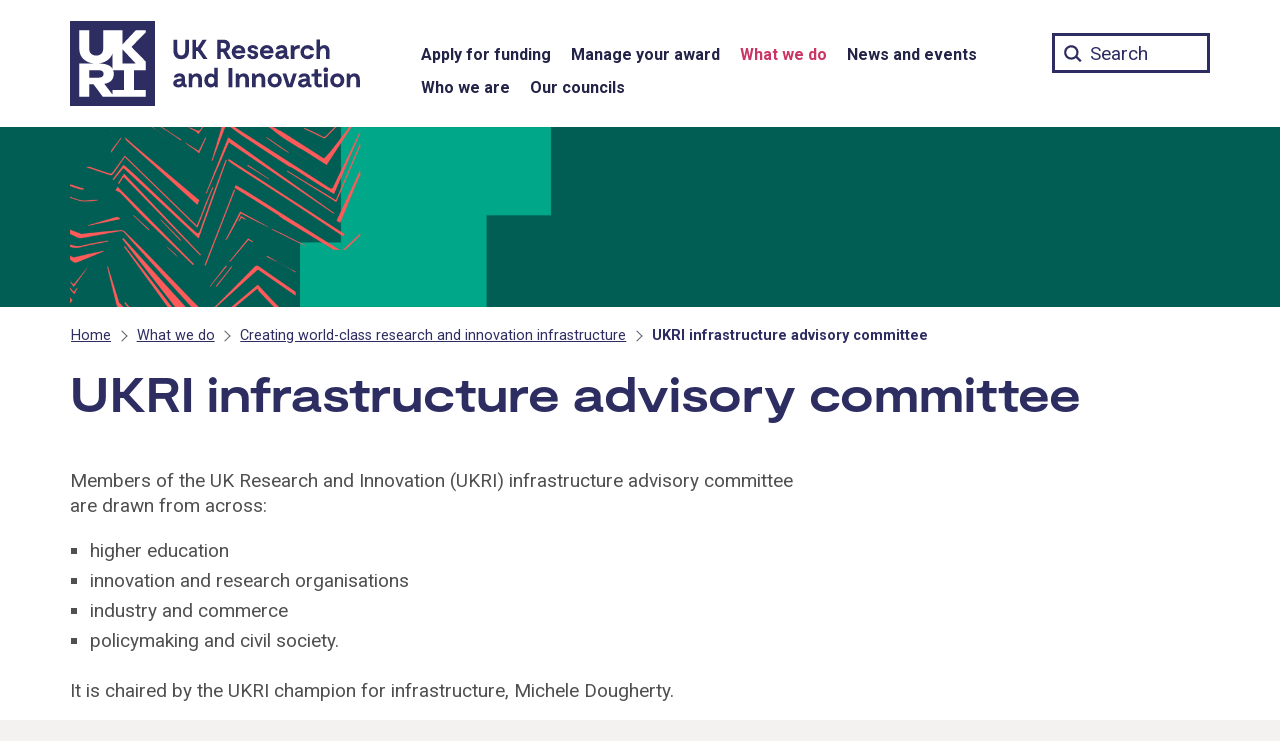

--- FILE ---
content_type: text/html; charset=UTF-8
request_url: https://www.ukri.org/what-we-do/creating-world-class-research-and-innovation-infrastructure/ukri-infrastructure-advisory-committee/
body_size: 13412
content:
<!DOCTYPE html>
<html class="govuk-template " lang="en-GB">
<head>
    <meta charset="utf-8">
    <meta name="viewport" content="width=device-width,initial-scale=1">
	
	    <title>UKRI infrastructure advisory committee &#8211; UKRI</title>
<meta name='robots' content='max-image-preview:large' />
	<style>img:is([sizes="auto" i], [sizes^="auto," i]) { contain-intrinsic-size: 3000px 1500px }</style>
	<link rel='dns-prefetch' href='//cc.cdn.civiccomputing.com' />
<link rel='stylesheet' id='wp-block-library-css' href='https://www.ukri.org/wp-includes/css/dist/block-library/style.min.css?ver=6.7.4' type='text/css' media='all' />
<style id='classic-theme-styles-inline-css' type='text/css'>
/*! This file is auto-generated */
.wp-block-button__link{color:#fff;background-color:#32373c;border-radius:9999px;box-shadow:none;text-decoration:none;padding:calc(.667em + 2px) calc(1.333em + 2px);font-size:1.125em}.wp-block-file__button{background:#32373c;color:#fff;text-decoration:none}
</style>
<style id='global-styles-inline-css' type='text/css'>
:root{--wp--preset--aspect-ratio--square: 1;--wp--preset--aspect-ratio--4-3: 4/3;--wp--preset--aspect-ratio--3-4: 3/4;--wp--preset--aspect-ratio--3-2: 3/2;--wp--preset--aspect-ratio--2-3: 2/3;--wp--preset--aspect-ratio--16-9: 16/9;--wp--preset--aspect-ratio--9-16: 9/16;--wp--preset--color--black: #000000;--wp--preset--color--cyan-bluish-gray: #abb8c3;--wp--preset--color--white: #ffffff;--wp--preset--color--pale-pink: #f78da7;--wp--preset--color--vivid-red: #cf2e2e;--wp--preset--color--luminous-vivid-orange: #ff6900;--wp--preset--color--luminous-vivid-amber: #fcb900;--wp--preset--color--light-green-cyan: #7bdcb5;--wp--preset--color--vivid-green-cyan: #00d084;--wp--preset--color--pale-cyan-blue: #8ed1fc;--wp--preset--color--vivid-cyan-blue: #0693e3;--wp--preset--color--vivid-purple: #9b51e0;--wp--preset--gradient--vivid-cyan-blue-to-vivid-purple: linear-gradient(135deg,rgba(6,147,227,1) 0%,rgb(155,81,224) 100%);--wp--preset--gradient--light-green-cyan-to-vivid-green-cyan: linear-gradient(135deg,rgb(122,220,180) 0%,rgb(0,208,130) 100%);--wp--preset--gradient--luminous-vivid-amber-to-luminous-vivid-orange: linear-gradient(135deg,rgba(252,185,0,1) 0%,rgba(255,105,0,1) 100%);--wp--preset--gradient--luminous-vivid-orange-to-vivid-red: linear-gradient(135deg,rgba(255,105,0,1) 0%,rgb(207,46,46) 100%);--wp--preset--gradient--very-light-gray-to-cyan-bluish-gray: linear-gradient(135deg,rgb(238,238,238) 0%,rgb(169,184,195) 100%);--wp--preset--gradient--cool-to-warm-spectrum: linear-gradient(135deg,rgb(74,234,220) 0%,rgb(151,120,209) 20%,rgb(207,42,186) 40%,rgb(238,44,130) 60%,rgb(251,105,98) 80%,rgb(254,248,76) 100%);--wp--preset--gradient--blush-light-purple: linear-gradient(135deg,rgb(255,206,236) 0%,rgb(152,150,240) 100%);--wp--preset--gradient--blush-bordeaux: linear-gradient(135deg,rgb(254,205,165) 0%,rgb(254,45,45) 50%,rgb(107,0,62) 100%);--wp--preset--gradient--luminous-dusk: linear-gradient(135deg,rgb(255,203,112) 0%,rgb(199,81,192) 50%,rgb(65,88,208) 100%);--wp--preset--gradient--pale-ocean: linear-gradient(135deg,rgb(255,245,203) 0%,rgb(182,227,212) 50%,rgb(51,167,181) 100%);--wp--preset--gradient--electric-grass: linear-gradient(135deg,rgb(202,248,128) 0%,rgb(113,206,126) 100%);--wp--preset--gradient--midnight: linear-gradient(135deg,rgb(2,3,129) 0%,rgb(40,116,252) 100%);--wp--preset--font-size--small: 13px;--wp--preset--font-size--medium: 20px;--wp--preset--font-size--large: 36px;--wp--preset--font-size--x-large: 42px;--wp--preset--spacing--20: 0.44rem;--wp--preset--spacing--30: 0.67rem;--wp--preset--spacing--40: 1rem;--wp--preset--spacing--50: 1.5rem;--wp--preset--spacing--60: 2.25rem;--wp--preset--spacing--70: 3.38rem;--wp--preset--spacing--80: 5.06rem;--wp--preset--shadow--natural: 6px 6px 9px rgba(0, 0, 0, 0.2);--wp--preset--shadow--deep: 12px 12px 50px rgba(0, 0, 0, 0.4);--wp--preset--shadow--sharp: 6px 6px 0px rgba(0, 0, 0, 0.2);--wp--preset--shadow--outlined: 6px 6px 0px -3px rgba(255, 255, 255, 1), 6px 6px rgba(0, 0, 0, 1);--wp--preset--shadow--crisp: 6px 6px 0px rgba(0, 0, 0, 1);}:where(.is-layout-flex){gap: 0.5em;}:where(.is-layout-grid){gap: 0.5em;}body .is-layout-flex{display: flex;}.is-layout-flex{flex-wrap: wrap;align-items: center;}.is-layout-flex > :is(*, div){margin: 0;}body .is-layout-grid{display: grid;}.is-layout-grid > :is(*, div){margin: 0;}:where(.wp-block-columns.is-layout-flex){gap: 2em;}:where(.wp-block-columns.is-layout-grid){gap: 2em;}:where(.wp-block-post-template.is-layout-flex){gap: 1.25em;}:where(.wp-block-post-template.is-layout-grid){gap: 1.25em;}.has-black-color{color: var(--wp--preset--color--black) !important;}.has-cyan-bluish-gray-color{color: var(--wp--preset--color--cyan-bluish-gray) !important;}.has-white-color{color: var(--wp--preset--color--white) !important;}.has-pale-pink-color{color: var(--wp--preset--color--pale-pink) !important;}.has-vivid-red-color{color: var(--wp--preset--color--vivid-red) !important;}.has-luminous-vivid-orange-color{color: var(--wp--preset--color--luminous-vivid-orange) !important;}.has-luminous-vivid-amber-color{color: var(--wp--preset--color--luminous-vivid-amber) !important;}.has-light-green-cyan-color{color: var(--wp--preset--color--light-green-cyan) !important;}.has-vivid-green-cyan-color{color: var(--wp--preset--color--vivid-green-cyan) !important;}.has-pale-cyan-blue-color{color: var(--wp--preset--color--pale-cyan-blue) !important;}.has-vivid-cyan-blue-color{color: var(--wp--preset--color--vivid-cyan-blue) !important;}.has-vivid-purple-color{color: var(--wp--preset--color--vivid-purple) !important;}.has-black-background-color{background-color: var(--wp--preset--color--black) !important;}.has-cyan-bluish-gray-background-color{background-color: var(--wp--preset--color--cyan-bluish-gray) !important;}.has-white-background-color{background-color: var(--wp--preset--color--white) !important;}.has-pale-pink-background-color{background-color: var(--wp--preset--color--pale-pink) !important;}.has-vivid-red-background-color{background-color: var(--wp--preset--color--vivid-red) !important;}.has-luminous-vivid-orange-background-color{background-color: var(--wp--preset--color--luminous-vivid-orange) !important;}.has-luminous-vivid-amber-background-color{background-color: var(--wp--preset--color--luminous-vivid-amber) !important;}.has-light-green-cyan-background-color{background-color: var(--wp--preset--color--light-green-cyan) !important;}.has-vivid-green-cyan-background-color{background-color: var(--wp--preset--color--vivid-green-cyan) !important;}.has-pale-cyan-blue-background-color{background-color: var(--wp--preset--color--pale-cyan-blue) !important;}.has-vivid-cyan-blue-background-color{background-color: var(--wp--preset--color--vivid-cyan-blue) !important;}.has-vivid-purple-background-color{background-color: var(--wp--preset--color--vivid-purple) !important;}.has-black-border-color{border-color: var(--wp--preset--color--black) !important;}.has-cyan-bluish-gray-border-color{border-color: var(--wp--preset--color--cyan-bluish-gray) !important;}.has-white-border-color{border-color: var(--wp--preset--color--white) !important;}.has-pale-pink-border-color{border-color: var(--wp--preset--color--pale-pink) !important;}.has-vivid-red-border-color{border-color: var(--wp--preset--color--vivid-red) !important;}.has-luminous-vivid-orange-border-color{border-color: var(--wp--preset--color--luminous-vivid-orange) !important;}.has-luminous-vivid-amber-border-color{border-color: var(--wp--preset--color--luminous-vivid-amber) !important;}.has-light-green-cyan-border-color{border-color: var(--wp--preset--color--light-green-cyan) !important;}.has-vivid-green-cyan-border-color{border-color: var(--wp--preset--color--vivid-green-cyan) !important;}.has-pale-cyan-blue-border-color{border-color: var(--wp--preset--color--pale-cyan-blue) !important;}.has-vivid-cyan-blue-border-color{border-color: var(--wp--preset--color--vivid-cyan-blue) !important;}.has-vivid-purple-border-color{border-color: var(--wp--preset--color--vivid-purple) !important;}.has-vivid-cyan-blue-to-vivid-purple-gradient-background{background: var(--wp--preset--gradient--vivid-cyan-blue-to-vivid-purple) !important;}.has-light-green-cyan-to-vivid-green-cyan-gradient-background{background: var(--wp--preset--gradient--light-green-cyan-to-vivid-green-cyan) !important;}.has-luminous-vivid-amber-to-luminous-vivid-orange-gradient-background{background: var(--wp--preset--gradient--luminous-vivid-amber-to-luminous-vivid-orange) !important;}.has-luminous-vivid-orange-to-vivid-red-gradient-background{background: var(--wp--preset--gradient--luminous-vivid-orange-to-vivid-red) !important;}.has-very-light-gray-to-cyan-bluish-gray-gradient-background{background: var(--wp--preset--gradient--very-light-gray-to-cyan-bluish-gray) !important;}.has-cool-to-warm-spectrum-gradient-background{background: var(--wp--preset--gradient--cool-to-warm-spectrum) !important;}.has-blush-light-purple-gradient-background{background: var(--wp--preset--gradient--blush-light-purple) !important;}.has-blush-bordeaux-gradient-background{background: var(--wp--preset--gradient--blush-bordeaux) !important;}.has-luminous-dusk-gradient-background{background: var(--wp--preset--gradient--luminous-dusk) !important;}.has-pale-ocean-gradient-background{background: var(--wp--preset--gradient--pale-ocean) !important;}.has-electric-grass-gradient-background{background: var(--wp--preset--gradient--electric-grass) !important;}.has-midnight-gradient-background{background: var(--wp--preset--gradient--midnight) !important;}.has-small-font-size{font-size: var(--wp--preset--font-size--small) !important;}.has-medium-font-size{font-size: var(--wp--preset--font-size--medium) !important;}.has-large-font-size{font-size: var(--wp--preset--font-size--large) !important;}.has-x-large-font-size{font-size: var(--wp--preset--font-size--x-large) !important;}
:where(.wp-block-post-template.is-layout-flex){gap: 1.25em;}:where(.wp-block-post-template.is-layout-grid){gap: 1.25em;}
:where(.wp-block-columns.is-layout-flex){gap: 2em;}:where(.wp-block-columns.is-layout-grid){gap: 2em;}
:root :where(.wp-block-pullquote){font-size: 1.5em;line-height: 1.6;}
</style>
<link rel='stylesheet' id='main-css' href='https://www.ukri.org/wp-content/themes/ukri/templates/../build/main-24534d28adfaa9790dff16de130642c9c0cf0381.min.css?ver=6.7.4' type='text/css' media='all' />
<link rel='stylesheet' id='print-css' href='https://www.ukri.org/wp-content/themes/ukri/templates/../build/print-f73b51a98a90a034370c622aa90391d0ec7494bf.min.css?ver=6.7.4' type='text/css' media='print' />
<link rel='stylesheet' id='tablepress-default-css' href='https://www.ukri.org/wp-content/tablepress-combined.min.css?ver=10' type='text/css' media='all' />
<link rel='stylesheet' id='tablepress-responsive-tables-css' href='https://www.ukri.org/wp-content/plugins/tablepress-premium/modules/css/build/responsive-tables.css?ver=3.2.5' type='text/css' media='all' />
<link rel="https://api.w.org/" href="https://www.ukri.org/wp-json/" /><link rel="alternate" title="JSON" type="application/json" href="https://www.ukri.org/wp-json/wp/v2/pages/7532" /><link rel="canonical" href="https://www.ukri.org/what-we-do/creating-world-class-research-and-innovation-infrastructure/ukri-infrastructure-advisory-committee/" />
<link rel="icon" type="image/png" href="https://www.ukri.org/wp-content/themes/ukri/assets/img/favicon-16x16.png" sizes="16x16" />
<link rel="icon" type="image/png" href="https://www.ukri.org/wp-content/themes/ukri/assets/img/favicon-32x32.png" sizes="32x32" />
<link rel="icon" type="image/png" href="https://www.ukri.org/wp-content/themes/ukri/assets/img/favicon-96x96.png" sizes="96x96" />
<link rel="apple-touch-icon" type="image/png" href="https://www.ukri.org/wp-content/themes/ukri/assets/img/apple-icon-120x120.png" sizes="120x120" />
<link rel="apple-touch-icon" type="image/png" href="https://www.ukri.org/wp-content/themes/ukri/assets/img/apple-icon-152x152.png" sizes="152x152" />
<link rel="apple-touch-icon" type="image/png" href="https://www.ukri.org/wp-content/themes/ukri/assets/img/apple-icon-180x180.png" sizes="180x180" />
<link rel="icon" href="https://www.ukri.org/wp-content/uploads/2020/12/cropped-ukri-site-icon-32x32.png" sizes="32x32" />
<link rel="icon" href="https://www.ukri.org/wp-content/uploads/2020/12/cropped-ukri-site-icon-192x192.png" sizes="192x192" />
<link rel="apple-touch-icon" href="https://www.ukri.org/wp-content/uploads/2020/12/cropped-ukri-site-icon-180x180.png" />
<meta name="msapplication-TileImage" content="https://www.ukri.org/wp-content/uploads/2020/12/cropped-ukri-site-icon-270x270.png" />
		<style type="text/css" id="wp-custom-css">
			.menu-item-3623 .sub-menu {
  display: none !important;
}

.home .homepage-tagline {
	font-family: "Moderat Extended Bold", "Roboto", Arial, sans-serif;
	font-size: 32px;
	font-size: 2rem;
}

@media (min-width: 40.0625em) {
	.home .homepage-tagline {
		font-size: 44px;
		font-size: 2.75rem;
	}
}
		</style>
			<meta name="twitter:card" content="summary_large_image">
	<meta property="og:url" content="https://www.ukri.org/what-we-do/creating-world-class-research-and-innovation-infrastructure/ukri-infrastructure-advisory-committee/">
	<meta property="og:title" content="UKRI infrastructure advisory committee">
	<meta name="description" property="og:description" content="Members of the UK Research and Innovation (UKRI) infrastructure advisory committee are drawn from across:">
	<meta property="og:image" content="https://www.ukri.org/wp-content/themes/ukri/assets/img/sm-paint.jpg">
	<meta property="og:image:alt" content="">
	<meta name="twitter:image:alt" content="">
	
	<script>
  	// Define dataLayer and the gtag function.
  	window.dataLayer = window.dataLayer || [];
  	function gtag(){dataLayer.push(arguments);}
  	// Set default consent to 'denied'
	gtag('consent', 'default', {
		'ad_storage': 'denied',
		'ad_user_data': 'denied',
		'ad_personalization': 'denied',
		'analytics_storage': 'denied',
		'wait_for_update': 500
	});
	</script>
	<!-- Google Tag Manager -->
	<script>(function(w,d,s,l,i){w[l]=w[l]||[];w[l].push({'gtm.start':
	new Date().getTime(),event:'gtm.js'});var f=d.getElementsByTagName(s)[0],
	j=d.createElement(s),dl=l!='dataLayer'?'&l='+l:'';j.async=true;j.src=
	'https://www.googletagmanager.com/gtm.js?id='+i+dl;f.parentNode.insertBefore(j,f);
	})(window,document,'script','dataLayer','GTM-W522DW8');</script>
	<!-- End Google Tag Manager -->
</head>
<body class="page-template-default page page-id-7532 page-child parent-pageid-7527 govuk-template__body ukri__body">
        <script>
        document.body.className = ((document.body.className) ? document.body.className + ' js-enabled' : 'js-enabled');
    </script>

    <div class="ukri-main-content">
        <header class="govuk-header ukri-header" data-module="govuk-header" style="background-color: transparent;">
	<a href="#skipnav-target" class="govuk-skip-link ukri-skip-link" id="skip">Skip to main content</a>
    <div class="govuk-header__container ukri-header__container">
        <nav aria-label="Main">
            <div class="ukri-header__top-container">
                <div class="govuk-width-container">
                    <div class="govuk-grid-row">
                        <div class="govuk-grid-column-one-third ukri-header__container-left">
                            <div class="govuk-header__logo ukri-header__logo">
                                <a class="ukri-header__link ukri-home__link" href="/">
                                    <svg id="UKRI-RGB" class="ukri-logo" xmlns="http://www.w3.org/2000/svg" viewBox="0 0 300 85" focusable="false"><defs><style>.cls-1{fill:#2e2d62;}.cls-2{fill:#fff;}</style></defs><title>UK Research and Innovation home</title><path class="cls-1" d="M119,29.75c0,5.93-3.5,8.42-7.75,8.42s-7.81-2.49-7.81-8.42v-11h3.83V29.48c0,3.14,1.33,5,4,5s3.91-1.9,3.91-5V18.72H119Z"/><path class="cls-1" d="M127.69,29.89h-1.6V38h-3.7V18.72h3.7V26.3h1.55l4.88-7.58h4.22l-6,9.38,6.83,9.9h-4.25Z"/><path class="cls-1" d="M157.13,38,153,30.94h-2.29V38h-3.5V18.72H154a5.72,5.72,0,0,1,6,5.43,4.17,4.17,0,0,1,0,.5,6.14,6.14,0,0,1-3.48,5.63L161.21,38Zm-6.4-10.51h3a2.63,2.63,0,0,0,2.63-2.61,1.48,1.48,0,0,0,0-.21,2.42,2.42,0,0,0-2.27-2.55h-3.35Z"/><path class="cls-1" d="M175.31,32.18H165.24a3.49,3.49,0,0,0,3.62,2.87,3.23,3.23,0,0,0,2.67-1.16H175a6.57,6.57,0,0,1-6.26,4.28,6.93,6.93,0,0,1-7-6.86V31a6.71,6.71,0,0,1,6.49-6.92h.39C172.17,24.1,175.75,26.55,175.31,32.18Zm-9.85-2.79h6.21a2.81,2.81,0,0,0-2.92-2.29,3.42,3.42,0,0,0-3.29,2.29Z"/><path class="cls-1" d="M182.84,27c-1.15,0-1.65.58-1.65,1.16,0,.94,1.24,1.21,2.07,1.38,2.45.52,4.94,1.27,4.94,4.19s-2.35,4.42-5.19,4.42c-3.17,0-5.63-1.93-5.79-4.86h3.39a2.07,2.07,0,0,0,2.22,1.91h.1c1.4,0,1.74-.74,1.74-1.32,0-1-1-1.32-1.91-1.54-1.63-.36-5.13-1-5.13-4.17,0-2.71,2.59-4.08,5.27-4.08,3.09,0,5.13,1.87,5.3,4.19h-3.4A1.78,1.78,0,0,0,182.84,27Z"/><path class="cls-1" d="M203.45,32.18H193.38A3.49,3.49,0,0,0,197,35.05a3.23,3.23,0,0,0,2.67-1.16h3.48a6.57,6.57,0,0,1-6.26,4.28,6.93,6.93,0,0,1-7-6.86V31a6.7,6.7,0,0,1,6.47-6.92h.4C200.31,24.1,203.9,26.55,203.45,32.18Zm-9.85-2.79h6.21a2.81,2.81,0,0,0-2.92-2.29,3.43,3.43,0,0,0-3.29,2.29Z"/><path class="cls-1" d="M218.77,35.38V38h-.83c-1.6,0-2.73-.58-3.2-1.77a5.06,5.06,0,0,1-4.36,1.91c-3.12,0-5.11-1.6-5.11-4.09,0-4.3,5.88-4.69,8.53-4.83-.06-1.6-.94-2.17-2.35-2.17-2,0-2.09,1.18-2.09,1.18h-3.45c.25-2.45,2.26-4.16,5.63-4.16s5.6,1.62,5.6,5.62v3.67C217.14,35,217.72,35.38,218.77,35.38Zm-5-3.15V32c-2.51.27-5,.58-5,2,0,2.07,4.75,1.9,5-1.77Z"/><path class="cls-1" d="M229.64,24.1v3.53a6.22,6.22,0,0,0-1.22-.11c-1.93,0-3.94,1-3.94,3.53v7h-3.67V24.23h2.81l.5,1.52h.44a5.83,5.83,0,0,1,4.22-1.65Z"/><path class="cls-1" d="M237.44,38.17a6.9,6.9,0,0,1-7-6.8v-.2a7,7,0,0,1,6.94-7.06h.18a6.61,6.61,0,0,1,6.6,5.18H240.4a3.21,3.21,0,0,0-2.92-1.85A3.52,3.52,0,0,0,234,31v.14a3.52,3.52,0,0,0,3.34,3.7h.14a3.17,3.17,0,0,0,2.81-1.66h3.78A6.69,6.69,0,0,1,237.44,38.17Z"/><path class="cls-1" d="M259.6,30.55V38h-3.7V31.38c0-1.35.22-4.08-2.26-4.08-1.22,0-3.56.63-3.56,4.24V38h-3.7V18.44h3.51v7.23h.47a5.34,5.34,0,0,1,4-1.57C257.89,24.1,259.6,26.74,259.6,30.55Z"/><path class="cls-1" d="M116.68,63.64v2.65h-.82c-1.6,0-2.74-.58-3.2-1.76a5.07,5.07,0,0,1-4.36,1.9c-3.12,0-5.11-1.6-5.11-4.08,0-4.31,5.88-4.69,8.53-4.83-.06-1.6-.94-2.18-2.35-2.18-2,0-2.09,1.18-2.09,1.18h-3.45c.25-2.45,2.26-4.16,5.63-4.16s5.6,1.63,5.6,5.63v3.67C115.06,63.26,115.64,63.64,116.68,63.64Zm-5-3.14v-.28c-2.51.28-5,.58-5,2,0,2.11,4.76,2,5-1.72Z"/><path class="cls-1" d="M132,58.81v7.48h-3.7V59.64c0-.47.33-3.94-2.32-4.08-1.3-.08-3.61.63-3.61,4.25v6.48h-3.64V52.5h2.81l.47,1.68h.47a5.29,5.29,0,0,1,4.19-1.82C130.23,52.36,132,55,132,58.81Z"/><path class="cls-1" d="M147.78,46.7V66.29h-2.71L144.69,65h-.42a4.55,4.55,0,0,1-3.5,1.46c-3.5,0-6.43-2.87-6.43-7s2.93-7,6.43-7A4.57,4.57,0,0,1,144.33,54V46.7Zm-3.45,12.69c0-2.29-1.24-3.64-3-3.64a3.66,3.66,0,0,0,0,7.29C143.09,63,144.33,61.68,144.33,59.39Z"/><path class="cls-1" d="M162.37,66.29h-3.83V47h3.83Z"/><path class="cls-1" d="M179,58.81v7.48h-3.67V59.64c0-.47.33-3.94-2.32-4.08-1.3-.08-3.62.63-3.62,4.25v6.48h-3.64V52.5h2.82l.47,1.68h.46a5.31,5.31,0,0,1,4.2-1.82C177.3,52.36,179,55,179,58.81Z"/><path class="cls-1" d="M195.26,58.81v7.48h-3.67V59.64c0-.47.33-3.94-2.32-4.08-1.3-.08-3.61.63-3.61,4.25v6.48H182V52.5h2.82l.47,1.68h.47A5.25,5.25,0,0,1,190,52.36C193.52,52.36,195.26,55,195.26,58.81Z"/><path class="cls-1" d="M197.63,59.42a6.91,6.91,0,0,1,6.76-7.06h.36a6.79,6.79,0,0,1,7,6.57v.43A6.88,6.88,0,0,1,205,66.42h-.38a6.8,6.8,0,0,1-7-6.56Zm10.48,0c0-2.15-1.27-3.83-3.36-3.83a3.85,3.85,0,0,0,0,7.67c2.09,0,3.36-1.71,3.36-3.87Z"/><path class="cls-1" d="M226.79,52.5l-4.47,13.79H217L212.5,52.5h3.67l3.2,10.15h.55l3.2-10.15Z"/><path class="cls-1" d="M241.5,63.64v2.65h-.83c-1.6,0-2.73-.58-3.2-1.76a5.07,5.07,0,0,1-4.36,1.9c-3.12,0-5.1-1.6-5.1-4.08,0-4.31,5.87-4.69,8.52-4.83-.05-1.6-.94-2.18-2.34-2.18-2,0-2.1,1.18-2.1,1.18h-3.45c.25-2.45,2.26-4.16,5.63-4.16s5.6,1.63,5.6,5.63v3.67C239.87,63.26,240.45,63.64,241.5,63.64Zm-5-3.14v-.28c-2.51.28-5,.58-5,2,0,2.11,4.76,2,5-1.72Z"/><path class="cls-1" d="M252.59,65.27a4.85,4.85,0,0,1-3.28,1.16,4.65,4.65,0,0,1-4.93-4.35,1.77,1.77,0,0,1,0-.23v-6.4h-2.76V52.74H243a1.5,1.5,0,0,0,1.57-1.42.67.67,0,0,0,0-.2V48.36h3.34V52.5h3.47v3H247.9v6.18a1.68,1.68,0,0,0,1.71,1.65h0a3.62,3.62,0,0,0,1.6-.47Z"/><path class="cls-1" d="M253.5,48.63a2.34,2.34,0,0,1,2.34-2.34h0a2.32,2.32,0,0,1,2.32,2.32v0a2.35,2.35,0,1,1-4.69,0Zm4.14,17.66h-3.53V52.5h3.53Z"/><path class="cls-1" d="M260.2,59.42A6.91,6.91,0,0,1,267,52.36h.36a6.78,6.78,0,0,1,7,6.55v.45a6.88,6.88,0,0,1-6.71,7.06h-.38a6.8,6.8,0,0,1-7-6.56Zm10.49,0c0-2.15-1.27-3.83-3.37-3.83a3.85,3.85,0,0,0,0,7.67c2.1,0,3.37-1.71,3.37-3.87Z"/><path class="cls-1" d="M289.89,58.81v7.48h-3.67V59.64c0-.47.33-3.94-2.32-4.08-1.29-.08-3.61.63-3.61,4.25v6.48h-3.64V52.5h2.81l.47,1.68h.47a5.29,5.29,0,0,1,4.19-1.82C288.15,52.36,289.89,55,289.89,58.81Z"/><rect class="cls-1" width="85" height="85"/><path class="cls-2" d="M75.65,9.35H65.73L52.41,23.54V9.35H33.16V28.19c0,4-3,6.37-6.95,6.37s-6.94-2.34-6.94-6.37V9.35H9.35v19c0,8.5,6.87,13.38,14.61,14.17H9.35V75.65h9.92V63.36h4.32l9.16,12.29h42.9V69H64V49.19H75.65V40.45L61.44,25.9,75.65,11.4Zm-33.15,23V47.74c-2.11-3.57-7-5.22-14.17-5.24,6.43-.65,12.37-4.12,14.17-10.14ZM19.27,49.19h9.06c3.73,0,5.24,1.45,5.24,3.72s-1.51,3.76-5.24,3.76H19.27ZM54.12,69H42.5v4.6L34.32,62.88c6.23-1.15,9.44-4.37,9.44-10a11,11,0,0,0-.58-3.72H54.12ZM65.73,42.5H52.41V28.27Z"/>
</svg>
                                </a>
                            </div>
                            <button type="button" class="govuk-header__menu-button govuk-js-header-toggle ukri-menu-toggle" aria-controls="navigation" aria-label="Show or hide top level navigation"><span class="lines"></span></button>
                        </div>
                        <div class="govuk-grid-column-two-thirds ukri-header__container-right">
                            <div class="ukri-nav ukri-nav__main-container">
    <div class="ukri-nav__main">
        <div role="navigation" aria-label="Top level">
            <div class="govuk-width-container"><ul id="menu-menu-1" class="govuk-header__navigation"><li id="menu-item-3622" class="menu-item menu-item-type-post_type menu-item-object-page menu-item-3622"><a href="https://www.ukri.org/apply-for-funding/" class="ukri-header__link ukri-menu__link">Apply for funding</a></li>
<li id="menu-item-33391" class="menu-item menu-item-type-post_type menu-item-object-page menu-item-33391"><a href="https://www.ukri.org/manage-your-award/" class="ukri-header__link ukri-menu__link">Manage your award</a></li>
<li id="menu-item-3623" class="menu-item menu-item-type-post_type menu-item-object-page current-page-ancestor menu-item-3623"><a href="https://www.ukri.org/what-we-do/" class="ukri-header__link ukri-menu__link">What we do</a></li>
<li id="menu-item-54344" class="menu-item menu-item-type-post_type menu-item-object-page menu-item-54344"><a href="https://www.ukri.org/news-and-events/" class="ukri-header__link ukri-menu__link">News and events</a></li>
<li id="menu-item-13" class="menu-item menu-item-type-post_type menu-item-object-page menu-item-13"><a href="https://www.ukri.org/who-we-are/" class="ukri-header__link ukri-menu__link">Who we are</a></li>
<li id="menu-item-41" class="menu-item menu-item-type-post_type menu-item-object-page menu-item-41"><a href="https://www.ukri.org/councils/" class="ukri-header__link ukri-menu__link">Our councils</a></li>
</ul></div>        </div>
    </div>
</div>
                            <div class="ukri-search__container">
                                <form action="/" method="get" role="search">
                                    <label for="ukri-search__box">
                                        Search:
                                    </label>
                                    <input class="govuk-input ukri-search__box" id="ukri-search__box" name="st" type="text" maxlength="65" placeholder="Search">
                                </form>
                            </div>
                        </div>
                    </div>
                </div>
            </div>

            <div class="ukri-nav__secondary-container">
                <div class="govuk-width-container">
                    <div class="govuk-grid-row">
                        <div class="govuk-grid-column-one-third ukri-header__container-left">
                        </div>
                        <div class="govuk-grid-column-two-thirds ukri-header__container-right">
                            <div class="ukri-nav">
    <div class="ukri-nav__secondary" role="navigation" aria-label="Secondary">
		<div class="ukri-nav__secondary-inline"><ul id="navigation" class="govuk-header__navigation"><li class="menu-item menu-item-type-post_type menu-item-object-page menu-item-has-children menu-item-3622"><a href="https://www.ukri.org/apply-for-funding/" class="ukri-header__link ukri-sub-menu__link">Apply for funding</a>
<ul class="sub-menu">
	<li id="menu-item-3838" class="menu-item menu-item-type-post_type_archive menu-item-object-opportunity menu-item-3838"><a href="https://www.ukri.org/opportunity/" class="ukri-header__link ukri-sub-menu__link">Funding finder</a></li>
	<li id="menu-item-153993" class="menu-item menu-item-type-post_type menu-item-object-page menu-item-153993"><a href="https://www.ukri.org/apply-for-funding/before-you-apply/" class="ukri-header__link ukri-sub-menu__link">Before you apply</a></li>
	<li id="menu-item-153994" class="menu-item menu-item-type-post_type menu-item-object-page menu-item-153994"><a href="https://www.ukri.org/apply-for-funding/develop-your-application/" class="ukri-header__link ukri-sub-menu__link">Develop your application</a></li>
	<li id="menu-item-7952" class="menu-item menu-item-type-post_type menu-item-object-page menu-item-7952"><a href="https://www.ukri.org/apply-for-funding/how-we-make-decisions/" class="ukri-header__link ukri-sub-menu__link">How we make decisions</a></li>
	<li id="menu-item-87906" class="menu-item menu-item-type-post_type menu-item-object-page menu-item-87906"><a href="https://www.ukri.org/apply-for-funding/improving-your-funding-experience/" class="ukri-header__link ukri-sub-menu__link">Improving your funding experience</a></li>
	<li id="menu-item-23195" class="menu-item menu-item-type-post_type menu-item-object-page menu-item-23195"><a href="https://www.ukri.org/apply-for-funding/horizon-europe/" class="ukri-header__link ukri-sub-menu__link">Horizon Europe</a></li>
</ul>
</li>
<li class="menu-item menu-item-type-post_type menu-item-object-page menu-item-has-children menu-item-33391"><a href="https://www.ukri.org/manage-your-award/" class="ukri-header__link ukri-sub-menu__link">Manage your award</a>
<ul class="sub-menu">
	<li id="menu-item-33392" class="menu-item menu-item-type-post_type menu-item-object-page menu-item-33392"><a href="https://www.ukri.org/manage-your-award/accepting-your-offer/" class="ukri-header__link ukri-sub-menu__link">Accept your offer</a></li>
	<li id="menu-item-33393" class="menu-item menu-item-type-post_type menu-item-object-page menu-item-33393"><a href="https://www.ukri.org/manage-your-award/getting-your-funding/" class="ukri-header__link ukri-sub-menu__link">Getting your funding</a></li>
	<li id="menu-item-33395" class="menu-item menu-item-type-post_type menu-item-object-page menu-item-33395"><a href="https://www.ukri.org/manage-your-award/meeting-ukri-terms-and-conditions-for-funding/" class="ukri-header__link ukri-sub-menu__link">UKRI terms and conditions</a></li>
	<li id="menu-item-33396" class="menu-item menu-item-type-post_type menu-item-object-page menu-item-33396"><a href="https://www.ukri.org/manage-your-award/requesting-a-change-to-your-project/" class="ukri-header__link ukri-sub-menu__link">Request a change</a></li>
	<li id="menu-item-33397" class="menu-item menu-item-type-post_type menu-item-object-page menu-item-33397"><a href="https://www.ukri.org/manage-your-award/reporting-your-projects-outcomes/" class="ukri-header__link ukri-sub-menu__link">Report your outcomes</a></li>
	<li id="menu-item-33398" class="menu-item menu-item-type-post_type menu-item-object-page menu-item-33398"><a href="https://www.ukri.org/manage-your-award/reporting-your-projects-spending/" class="ukri-header__link ukri-sub-menu__link">Report your spending</a></li>
	<li id="menu-item-33399" class="menu-item menu-item-type-post_type menu-item-object-page menu-item-33399"><a href="https://www.ukri.org/manage-your-award/publishing-your-research-findings/" class="ukri-header__link ukri-sub-menu__link">Publish your findings</a></li>
</ul>
</li>
<li class="menu-item menu-item-type-post_type menu-item-object-page current-page-ancestor menu-item-has-children menu-item-3623"><a href="https://www.ukri.org/what-we-do/" class="ukri-header__link ukri-sub-menu__link">What we do</a>
<ul class="sub-menu">
	<li id="menu-item-53955" class="menu-item menu-item-type-post_type menu-item-object-page menu-item-53955"><a href="https://www.ukri.org/what-we-do/browse-our-areas-of-investment-and-support/" class="ukri-header__link ukri-sub-menu__link">Browse our areas of investment and support</a></li>
	<li id="menu-item-40285" class="menu-item menu-item-type-post_type menu-item-object-page menu-item-40285"><a href="https://www.ukri.org/what-we-do/what-we-have-funded/" class="ukri-header__link ukri-sub-menu__link">What we’ve funded</a></li>
	<li id="menu-item-91862" class="menu-item menu-item-type-custom menu-item-object-custom menu-item-91862"><a href="/what-we-offer/international-funding/" class="ukri-header__link ukri-sub-menu__link">International</a></li>
	<li id="menu-item-118297" class="menu-item menu-item-type-post_type menu-item-object-page menu-item-118297"><a href="https://www.ukri.org/what-we-do/investing-across-the-uk/" class="ukri-header__link ukri-sub-menu__link">Investing across the UK</a></li>
	<li id="menu-item-15720" class="menu-item menu-item-type-post_type menu-item-object-page menu-item-15720"><a href="https://www.ukri.org/what-we-do/developing-people-and-skills/" class="ukri-header__link ukri-sub-menu__link">Career development</a></li>
	<li id="menu-item-53960" class="menu-item menu-item-type-post_type menu-item-object-page menu-item-53960"><a href="https://www.ukri.org/what-we-do/supporting-collaboration/" class="ukri-header__link ukri-sub-menu__link">Supporting collaboration</a></li>
	<li id="menu-item-15718" class="menu-item menu-item-type-post_type menu-item-object-page current-page-ancestor menu-item-15718"><a href="https://www.ukri.org/what-we-do/creating-world-class-research-and-innovation-infrastructure/" class="ukri-header__link ukri-sub-menu__link">Infrastructure</a></li>
	<li id="menu-item-15716" class="menu-item menu-item-type-post_type menu-item-object-page menu-item-15716"><a href="https://www.ukri.org/what-we-do/supporting-healthy-research-and-innovation-culture/" class="ukri-header__link ukri-sub-menu__link">Research culture</a></li>
	<li id="menu-item-54107" class="menu-item menu-item-type-post_type menu-item-object-page menu-item-54107"><a href="https://www.ukri.org/what-we-do/research-sustainability/" class="ukri-header__link ukri-sub-menu__link">#53937 (no title)</a></li>
	<li id="menu-item-15715" class="menu-item menu-item-type-post_type menu-item-object-page menu-item-15715"><a href="https://www.ukri.org/what-we-do/public-engagement/" class="ukri-header__link ukri-sub-menu__link">Public engagement</a></li>
</ul>
</li>
<li class="menu-item menu-item-type-post_type menu-item-object-page menu-item-has-children menu-item-54344"><a href="https://www.ukri.org/news-and-events/" class="ukri-header__link ukri-sub-menu__link">News and events</a>
<ul class="sub-menu">
	<li id="menu-item-148591" class="menu-item menu-item-type-post_type_archive menu-item-object-news menu-item-148591"><a href="https://www.ukri.org/news/" class="ukri-header__link ukri-sub-menu__link">News</a></li>
	<li id="menu-item-174434" class="menu-item menu-item-type-post_type menu-item-object-page menu-item-174434"><a href="https://www.ukri.org/news-and-events/lives-and-livelihoods/" class="ukri-header__link ukri-sub-menu__link">How we improve lives and livelihoods</a></li>
	<li id="menu-item-72697" class="menu-item menu-item-type-post_type menu-item-object-page menu-item-72697"><a href="https://www.ukri.org/news-and-events/101-jobs-that-change-the-world/" class="ukri-header__link ukri-sub-menu__link">101 jobs that change the world</a></li>
	<li id="menu-item-148592" class="menu-item menu-item-type-post_type_archive menu-item-object-event menu-item-148592"><a href="https://www.ukri.org/events/" class="ukri-header__link ukri-sub-menu__link">Events</a></li>
	<li id="menu-item-148590" class="menu-item menu-item-type-post_type menu-item-object-page menu-item-148590"><a href="https://www.ukri.org/blog/" class="ukri-header__link ukri-sub-menu__link">Blog</a></li>
</ul>
</li>
<li class="menu-item menu-item-type-post_type menu-item-object-page menu-item-has-children menu-item-13"><a href="https://www.ukri.org/who-we-are/" class="ukri-header__link ukri-sub-menu__link">Who we are</a>
<ul class="sub-menu">
	<li id="menu-item-3465" class="menu-item menu-item-type-post_type menu-item-object-page menu-item-3465"><a href="https://www.ukri.org/who-we-are/about-uk-research-and-innovation/" class="ukri-header__link ukri-sub-menu__link">About UK Research and Innovation</a></li>
	<li id="menu-item-103286" class="menu-item menu-item-type-post_type menu-item-object-page menu-item-103286"><a href="https://www.ukri.org/who-we-are/our-vision-and-strategy/" class="ukri-header__link ukri-sub-menu__link">Our vision and strategy</a></li>
	<li id="menu-item-72859" class="menu-item menu-item-type-post_type menu-item-object-page menu-item-72859"><a href="https://www.ukri.org/who-we-are/how-we-are-governed/" class="ukri-header__link ukri-sub-menu__link">How we’re governed</a></li>
	<li id="menu-item-3799" class="menu-item menu-item-type-post_type menu-item-object-page menu-item-3799"><a href="https://www.ukri.org/who-we-are/who-we-fund/" class="ukri-header__link ukri-sub-menu__link">Who we fund</a></li>
	<li id="menu-item-73203" class="menu-item menu-item-type-post_type menu-item-object-page menu-item-73203"><a href="https://www.ukri.org/who-we-are/how-we-are-doing/" class="ukri-header__link ukri-sub-menu__link">How we’re doing</a></li>
	<li id="menu-item-3384" class="menu-item menu-item-type-post_type menu-item-object-page menu-item-3384"><a href="https://www.ukri.org/who-we-are/policies-standards-and-data/" class="ukri-header__link ukri-sub-menu__link">Policies, standards and data</a></li>
	<li id="menu-item-3385" class="menu-item menu-item-type-post_type menu-item-object-page menu-item-3385"><a href="https://www.ukri.org/who-we-are/work-for-us/" class="ukri-header__link ukri-sub-menu__link">Work for us: jobs and advisory roles</a></li>
	<li id="menu-item-3466" class="menu-item menu-item-type-post_type menu-item-object-page menu-item-3466"><a href="https://www.ukri.org/who-we-are/contact-us/" class="ukri-header__link ukri-sub-menu__link">Contact us</a></li>
</ul>
</li>
<li class="menu-item menu-item-type-post_type menu-item-object-page menu-item-has-children menu-item-41"><a href="https://www.ukri.org/councils/" class="ukri-header__link ukri-sub-menu__link">Our councils</a>
<ul class="sub-menu">
	<li id="menu-item-880" class="menu-item menu-item-type-post_type menu-item-object-council menu-item-880"><a href="https://www.ukri.org/councils/ahrc/" class="ukri-header__link ukri-sub-menu__link">AHRC</a></li>
	<li id="menu-item-879" class="menu-item menu-item-type-post_type menu-item-object-council menu-item-879"><a href="https://www.ukri.org/councils/bbsrc/" class="ukri-header__link ukri-sub-menu__link">BBSRC</a></li>
	<li id="menu-item-878" class="menu-item menu-item-type-post_type menu-item-object-council menu-item-878"><a href="https://www.ukri.org/councils/esrc/" class="ukri-header__link ukri-sub-menu__link">ESRC</a></li>
	<li id="menu-item-877" class="menu-item menu-item-type-post_type menu-item-object-council menu-item-877"><a href="https://www.ukri.org/councils/epsrc/" class="ukri-header__link ukri-sub-menu__link">EPSRC</a></li>
	<li id="menu-item-876" class="menu-item menu-item-type-post_type menu-item-object-council menu-item-876"><a href="https://www.ukri.org/councils/innovate-uk/" class="ukri-header__link ukri-sub-menu__link">Innovate UK</a></li>
	<li id="menu-item-875" class="menu-item menu-item-type-post_type menu-item-object-council menu-item-875"><a href="https://www.ukri.org/councils/mrc/" class="ukri-header__link ukri-sub-menu__link">MRC</a></li>
	<li id="menu-item-874" class="menu-item menu-item-type-post_type menu-item-object-council menu-item-874"><a href="https://www.ukri.org/councils/nerc/" class="ukri-header__link ukri-sub-menu__link">NERC</a></li>
	<li id="menu-item-873" class="menu-item menu-item-type-post_type menu-item-object-council menu-item-873"><a href="https://www.ukri.org/councils/research-england/" class="ukri-header__link ukri-sub-menu__link">Research England</a></li>
	<li id="menu-item-872" class="menu-item menu-item-type-post_type menu-item-object-council menu-item-872"><a href="https://www.ukri.org/councils/stfc/" class="ukri-header__link ukri-sub-menu__link">STFC</a></li>
</ul>
</li>
<li class="ukri-search__box-mobile"><div class="ukri-search__container"><form action="/" method="get" role="search"><label for="ukri-search__box-mobile">Search:</label><input class="govuk-input ukri-search__box" id="ukri-search__box-mobile" name="st" type="text" placeholder="Search"></form></div></li></ul></div>    </div>
</div>                        </div>
                    </div>
                </div>
            </div>
        </nav>

                    <!-- If General -->
			            <div class="banner-area banner-green-orange">
                <div class="govuk-width-container">
					<img src="/wp-content/themes/ukri/assets/img/banner-green-orange.png" class="single-banner" alt="">
                </div>
            </div>
        
    </div>
</header>
        
    <div class="govuk-width-container breadcrumbs">
        <div class="govuk-grid-row">
            <div class="govuk-breadcrumbs ukri-breadcrumbs">
                <nav aria-label="Breadcrumbs">
                <ol class="govuk-breadcrumbs__list ukri-breadcrumbs__list">
                    <li class="govuk-breadcrumbs__list-item ukri-breadcrumbs__list-item"><a class="ukri-breadcrumbs__link" href="https://www.ukri.org">Home</a></li><li class="govuk-breadcrumbs__list-item ukri-breadcrumbs__list-item"><a class="ukri-breadcrumbs__link" href="https://www.ukri.org/what-we-do/">What we do</a></li><li class="govuk-breadcrumbs__list-item ukri-breadcrumbs__list-item"><a class="ukri-breadcrumbs__link" href="https://www.ukri.org/what-we-do/creating-world-class-research-and-innovation-infrastructure/">Creating world-class research and innovation infrastructure</a></li><li class="govuk-breadcrumbs__list-item ukri-breadcrumbs__list-item">UKRI infrastructure advisory committee </li>                  </ol>
              </nav>
            </div>
        </div>
    </div>
    </div>
		  
    <main class="govuk-main-wrapper ukri-main-content" id="main-content">

        
<div class="govuk-width-container">
		<h1 class="govuk-heading-xl main-area__page-title" id="skipnav-target">UKRI infrastructure advisory committee</h1>    <div class="govuk-grid-row">
        <div class="govuk-grid-column-two-thirds-from-desktop main-content-column">
        	<div id="post-7532" class="post-7532 page type-page status-publish hentry category-ukri">
    <div class="entry-header">
		<div class="ukri-post-image-holder">
								</div>
        
		    </div>

    <div class="entry-content">
        <p>Members of the UK Research and Innovation (UKRI) infrastructure advisory committee are drawn from across:</p>
<ul>
<li>higher education</li>
<li>innovation and research organisations</li>
<li>industry and commerce</li>
<li>policymaking and civil society.</li>
</ul>
<p>It is chaired by the UKRI champion for infrastructure, Michele Dougherty.</p>
<p>The full list of infrastructure advisory committee members and observers is:</p>
<ul>
<li>Professor Michele Dougherty: Executive Chair of the Science and Technology Facilities Council (STFC) and UKRI champion for infrastructure</li>
<li>Dr Claire Devereux: UKRI Infrastructure Fund Programme Director</li>
<li>Professor Ewan Birney: Deputy Director General of EMBL and Director of EMBL-EBI</li>
<li>Professor Rory Fitzgerald FAcSS: Professor of Practice in Survey Research at City, University of London and Director, ESS ERIC</li>
<li>Professor Andrew Harrison OBE, FRSE, FRS: Director of Science at the Extreme Light Infrastructure ERIC</li>
<li>Professor Sir John Iredale FRSE, FRCP: Pro-Vice Chancellor for Health and Professor of Experimental Medicine at Bristol Medical School, University of Bristol</li>
<li>Professor Paola Lettieri FREng, FIChemE: Pro-Provost of UCL East, Professor of Chemical Engineering and Head Fluidisation and LCA Research Group at University College London</li>
<li>Professor Graeme Reid FRSE: Chair of Science and Research Policy at University College London and Chair of the Board at the National Physical Laboratory</li>
<li>Professor John Remedios: Executive Director of the National Centre for Earth Observation and Professor of Earth Observation Science at the University of Leicester</li>
<li>Dr Anneke Lubben: Chair of the Facilities Strategic Advisory Group and Director of Research Infrastructure and Facilities at University of Bath</li>
<li>Professor Sarah Thompson MBE: Pro-Vice Chancellor for Research at the University of York</li>
<li>Tim Gardam CBE: Member of the Arts and Humanities Research Council (AHRC) Council and former Chief Executive of the Nuffield Foundation. Susheel Varma: Chief Data Officer at Sage Bionetworks</li>
<li>Susheel Varma: Chief Data Officer at Sage Bionetworks</li>
<li>Professor Carsten Welsch: Professor of Physics and Head of Accelerator Science at the University of Liverpool and Director of LIV.DAT and LIV.INNO</li>
<li>Dr Astrid Wissenburg MPA MSc FRSA: Divisional Director of Research at the University of Exeter</li>
<li>Dr Richard Gunn: UKRI Digital Research Infrastructure Programme Director (observer)</li>
<li>Dr Shabana Haque OBE: Deputy Director Research Infrastructure at the Department for Science, Innovation and Technology (observer)</li>
<li>Siobhan Peters: UKRI Chief Finance Officer (observer)</li>
<li>Dr Adam Staines: UKRI Infrastructure Portfolio Director (observer)</li>
</ul>
									                    <p class="last-updated">Last updated: 13 November 2025</p>
                    </div><!-- .entry-content -->
	</div><!-- #post -->
        </div>
        <aside class="govuk-grid-column-one-third-from-desktop ukri-sidebar">
            

        </aside>
    </div>
</div>
    </main>

	    <section class="govuk-width-container beta-banner__container govuk-!-margin-bottom-6" aria-label="Site announcements">
		<div class="beta-banner">
			<div class="beta-banner__inner">
				<div class="beta-banner__content govuk-body-s"><p>This is the website for UKRI: our seven research councils, Research England and Innovate UK. Let us know if you have <a href="/feedback/">feedback</a> or would like to <a href="/user-research/">help improve our online products and services</a>.</p>
</div>
			</div>
		</div>
	</section>
    <footer class="govuk-footer ukri-footer">
  <div class="govuk-width-container ">
    <div class="govuk-footer__navigation">

                                    <div class="govuk-footer__section">
                    <h2 class="govuk-footer__heading govuk-heading-m ukri-footer__heading">Our councils</h2>
                    <div class="menu-our-councils-container"><ul id="menu-our-councils" class="govuk-footer__list ukri-footer__list"><li id="menu-item-1611" class="menu-item menu-item-type-custom menu-item-object-custom menu-item-1611 govuk-footer__list-item ukri-footer__list-item govuk-body-s"><a href="/councils/ahrc/" class="ukri-footer__link"><span>AHRC</span></a></li>
<li id="menu-item-1612" class="menu-item menu-item-type-custom menu-item-object-custom menu-item-1612 govuk-footer__list-item ukri-footer__list-item govuk-body-s"><a href="/councils/bbsrc/" class="ukri-footer__link"><span>BBSRC</span></a></li>
<li id="menu-item-1613" class="menu-item menu-item-type-custom menu-item-object-custom menu-item-1613 govuk-footer__list-item ukri-footer__list-item govuk-body-s"><a href="/councils/esrc/" class="ukri-footer__link"><span>ESRC</span></a></li>
<li id="menu-item-1614" class="menu-item menu-item-type-custom menu-item-object-custom menu-item-1614 govuk-footer__list-item ukri-footer__list-item govuk-body-s"><a href="/councils/epsrc/" class="ukri-footer__link"><span>EPSRC</span></a></li>
<li id="menu-item-1615" class="menu-item menu-item-type-custom menu-item-object-custom menu-item-1615 govuk-footer__list-item ukri-footer__list-item govuk-body-s"><a href="/councils/innovate-uk/" class="ukri-footer__link"><span>Innovate UK</span></a></li>
<li id="menu-item-1616" class="menu-item menu-item-type-custom menu-item-object-custom menu-item-1616 govuk-footer__list-item ukri-footer__list-item govuk-body-s"><a href="/councils/mrc/" class="ukri-footer__link"><span>MRC</span></a></li>
<li id="menu-item-1617" class="menu-item menu-item-type-custom menu-item-object-custom menu-item-1617 govuk-footer__list-item ukri-footer__list-item govuk-body-s"><a href="/councils/nerc/" class="ukri-footer__link"><span>NERC</span></a></li>
<li id="menu-item-1619" class="menu-item menu-item-type-custom menu-item-object-custom menu-item-1619 govuk-footer__list-item ukri-footer__list-item govuk-body-s"><a href="/councils/research-england/" class="ukri-footer__link"><span>Research England</span></a></li>
<li id="menu-item-1618" class="menu-item menu-item-type-custom menu-item-object-custom menu-item-1618 govuk-footer__list-item ukri-footer__list-item govuk-body-s"><a href="/councils/stfc/" class="ukri-footer__link"><span>STFC</span></a></li>
</ul></div>                </div>
                                                <div class="govuk-footer__section">
                    <h2 class="govuk-footer__heading govuk-heading-m ukri-footer__heading">Useful links</h2>
                    <div class="menu-useful-links-container"><ul id="menu-useful-links" class="govuk-footer__list ukri-footer__list"><li id="menu-item-9312" class="menu-item menu-item-type-post_type menu-item-object-page menu-item-9312 govuk-footer__list-item ukri-footer__list-item govuk-body-s"><a href="https://www.ukri.org/who-we-are/accessibility-statement/" class="ukri-footer__link"><span>Accessibility statement</span></a></li>
<li id="menu-item-1621" class="menu-item menu-item-type-post_type menu-item-object-page menu-item-1621 govuk-footer__list-item ukri-footer__list-item govuk-body-s"><a href="https://www.ukri.org/who-we-are/contact-us/" class="ukri-footer__link"><span>Contact us</span></a></li>
<li id="menu-item-9313" class="menu-item menu-item-type-post_type menu-item-object-page menu-item-9313 govuk-footer__list-item ukri-footer__list-item govuk-body-s"><a href="https://www.ukri.org/who-we-are/amdanom-ni/" class="ukri-footer__link"><span>Cymraeg</span></a></li>
<li id="menu-item-9314" class="menu-item menu-item-type-post_type menu-item-object-page menu-item-9314 govuk-footer__list-item ukri-footer__list-item govuk-body-s"><a href="https://www.ukri.org/who-we-are/contact-us/freedom-of-information-request/" class="ukri-footer__link"><span>Freedom of information</span></a></li>
<li id="menu-item-9315" class="menu-item menu-item-type-post_type menu-item-object-page menu-item-9315 govuk-footer__list-item ukri-footer__list-item govuk-body-s"><a href="https://www.ukri.org/who-we-are/policies-standards-and-data/modern-slavery-and-human-trafficking/" class="ukri-footer__link"><span>Modern slavery and human trafficking</span></a></li>
<li id="menu-item-89261" class="menu-item menu-item-type-post_type menu-item-object-page menu-item-89261 govuk-footer__list-item ukri-footer__list-item govuk-body-s"><a href="https://www.ukri.org/who-we-are/work-for-us/" class="ukri-footer__link"><span>Work for us: jobs and advisory roles</span></a></li>
</ul></div>                </div>
                                                <div class="govuk-footer__section">
                    <h2 class="govuk-footer__heading govuk-heading-m ukri-footer__heading">Connect with us</h2>
                    <div class="menu-connect-with-us-container"><ul id="menu-connect-with-us" class="govuk-footer__list ukri-footer__list"><li id="menu-item-1608" class="menu-item menu-item-type-custom menu-item-object-custom menu-item-1608 govuk-footer__list-item ukri-footer__list-item govuk-body-s"><a href="https://www.linkedin.com/company/uk-research-and-innovation/" class="ukri-footer__link"><span>UKRI LinkedIn</span></a></li>
<li id="menu-item-118888" class="menu-item menu-item-type-custom menu-item-object-custom menu-item-118888 govuk-footer__list-item ukri-footer__list-item govuk-body-s"><a href="https://www.youtube.com/@ukriforresearchers" class="ukri-footer__link"><span>UKRI for researchers YouTube</span></a></li>
<li id="menu-item-1609" class="menu-item menu-item-type-custom menu-item-object-custom menu-item-1609 govuk-footer__list-item ukri-footer__list-item govuk-body-s"><a href="https://www.youtube.com/channel/UCkf0YxotdFTrxDKcfTV5tiA" class="ukri-footer__link"><span>UKRI  stories YouTube</span></a></li>
<li id="menu-item-19678" class="menu-item menu-item-type-custom menu-item-object-custom menu-item-19678 govuk-footer__list-item ukri-footer__list-item govuk-body-s"><a href="https://www.instagram.com/weareukri/" class="ukri-footer__link"><span>UKRI Instagram</span></a></li>
<li id="menu-item-19714" class="menu-item menu-item-type-custom menu-item-object-custom menu-item-19714 govuk-footer__list-item ukri-footer__list-item govuk-body-s"><a href="https://www.facebook.com/weareUKRI" class="ukri-footer__link"><span>UKRI Facebook</span></a></li>
<li id="menu-item-30124" class="menu-item menu-item-type-custom menu-item-object-custom menu-item-30124 govuk-footer__list-item ukri-footer__list-item govuk-body-s"><a href="https://medium.com/@UKRI" class="ukri-footer__link"><span>UKRI Medium</span></a></li>
</ul></div>                </div>
                    
    </div>

    <hr class="govuk-footer__section-break">
    
    <div class="govuk-footer__meta ukri-footer__meta">
      <div class="govuk-footer__meta-item govuk-footer__meta-item--grow ukri-footer__meta-item">

                    <h2 class="govuk-visually-hidden">Support links</h2>
            <span class="govuk-footer__licence-description ukri-footer__licence-description">
                &copy; 2025 Copyright UKRI
            </span>
            <div class="ukri-footer__menu-container"><ul id="menu-footer-menu-4" class="govuk-footer__inline-list ukri-footer__inline-list"><li id="menu-item-8621" class="menu-item menu-item-type-post_type menu-item-object-page menu-item-8621 govuk-footer__inline-list-item ukri-footer__inline-list-item govuk-body-s"><a href="https://www.ukri.org/who-we-are/cookie-policy/" class="ukri-footer__link"><span>Cookie policy</span></a></li>
<li id="menu-item-8632" class="menu-item menu-item-type-post_type menu-item-object-page menu-item-privacy-policy menu-item-8632 govuk-footer__inline-list-item ukri-footer__inline-list-item govuk-body-s"><a rel="privacy-policy" href="https://www.ukri.org/who-we-are/privacy-notice/" class="ukri-footer__link"><span>Privacy notice</span></a></li>
<li id="menu-item-8625" class="menu-item menu-item-type-post_type menu-item-object-page menu-item-8625 govuk-footer__inline-list-item ukri-footer__inline-list-item govuk-body-s"><a href="https://www.ukri.org/who-we-are/terms-of-use/" class="ukri-footer__link"><span>Terms of use</span></a></li>
<li id="menu-item-89935" class="menu-item menu-item-type-post_type menu-item-object-page menu-item-89935 govuk-footer__inline-list-item ukri-footer__inline-list-item govuk-body-s"><a href="https://www.ukri.org/who-we-are/our-involvement-in-the-national-fraud-initiative/" class="ukri-footer__link"><span>National Fraud Initiative</span></a></li>
</ul></div>			<p class="ukri-footer__url">https://www.ukri.org/what-we-do/creating-world-class-research-and-innovation-infrastructure/ukri-infrastructure-advisory-committee</p>              </div>
    </div>
  </div>
</footer>
	
	<script> dataLayer.push({ 'councils' : '(not set)' }); </script>
    <script type="text/javascript">
/* <![CDATA[ */
	var relevanssi_rt_regex = /(&|\?)_(rt|rt_nonce)=(\w+)/g
	var newUrl = window.location.search.replace(relevanssi_rt_regex, '')
	history.replaceState(null, null, window.location.pathname + newUrl + window.location.hash)
/* ]]> */
</script>
<script type="text/javascript" src="//cc.cdn.civiccomputing.com/9/cookieControl-9.x.min.js?ver=6.7.4" id="ccc-cookie-control-js"></script>
<script type="text/javascript" src="https://www.ukri.org/wp-content/themes/ukri/templates/../build/main-0a09750327a2955360b091535483a6a53324b9ae.min.js?ver=6.7.4" id="main-js"></script>
            <script type="text/javascript">
                var config = {
                    apiKey: 'b355d57e8a2b0cf69736c5b99e3fe1c81ef8aeb4',
                    product: 'PRO_MULTISITE',
                    logConsent: false,
                    notifyOnce: true,
                    initialState: 'OPEN',
                    position: 'LEFT',
                    theme: 'DARK',
                    layout: 'SLIDEOUT',
                    toggleType: 'slider',
                    acceptBehaviour: 'all',
                    closeOnGlobalChange: true,
                    iabCMP: false,
                                        closeStyle: 'icon',
                    consentCookieExpiry: 365,
                    subDomains: false,
                    mode: 'gdpr',
                    rejectButton: true,
                    settingsStyle: 'button',
                    encodeCookie: false,
                    setInnerHTML: true,
                    wrapInnerHTML: false,
                    accessibility: {
                        accessKey: '',
                        highlightFocus: false,
                        outline: false,
                        overlay: true,
                        disableSiteScrolling: false,
                    },
                                        text: {
                        title: 'This site uses cookies',
                        intro: 'Some of these cookies are essential, while others help us to improve your experience by providing insights into how the site is being used.',
                        necessaryTitle: 'Necessary Cookies',
                        necessaryDescription: 'Necessary cookies enable core functionality. The website cannot function properly without these cookies, and can only be disabled by changing your browser preferences.',
                        thirdPartyTitle: 'Warning: Some cookies require your attention',
                        thirdPartyDescription: 'Consent for the following cookies could not be automatically revoked. Please follow the link(s) below to opt out manually.',
                        on: 'On',
                        off: 'Off',
                        accept: 'Accept All Cookies',
                        settings: 'Cookie Preferences',
                        acceptRecommended: 'Accept All Cookies',
                        acceptSettings: 'Accept All Cookies',
                        notifyTitle: 'Your choice regarding cookies on this site',
                        notifyDescription: 'We use cookies to optimise site functionality and give you the best possible experience.',
                        closeLabel: 'Close',
                        cornerButton: 'Set cookie preferences.',
                        landmark: 'Cookie preferences.',
                        showVendors: 'Show vendors within this category',
                        thirdPartyCookies: 'This vendor may set third party cookies.',
                        readMore: 'Read more',
                        accessibilityAlert: 'This site uses cookies to store information.',
                        rejectSettings: 'Reject All Cookies',
                        reject: 'Reject',
                                            },
                    
                        branding: {
                            fontColor: '#ffffff',
                            fontFamily: 'Arial,sans-serif',
                            fontSizeTitle: '1.2em',
                            fontSizeHeaders: '1em',
                            fontSize: '1em',
                            backgroundColor: '#2e2d62',
                            toggleText: '#fff',
                            toggleColor: '#cb3564',
                            toggleBackground: '#111125',
                            alertText: '#fff',
                            alertBackground: '#111125',
                            acceptText: '#ffffff',
                            acceptBackground: '#111125',
                            rejectText: '#ffffff',
                            rejectBackground: '#111125',
                            closeText: '#111125',
                            closeBackground: '#FFF',
                            notifyFontColor: '#FFF',
                            notifyBackgroundColor: '#313147',
                                                            buttonIcon: null,
                                                        buttonIconWidth: '64px',
                            buttonIconHeight: '64px',
                            removeIcon: false,
                            removeAbout: false                        },
                                        
                                                                    
                    
                                        
                                            necessaryCookies: ['wordpress_*','wordpress_logged_in_*','CookieControl','wp_consent_*'],
                    
                                            optionalCookies: [
                                                             {
                                        name: 'analytics',
                                        label: 'Cookies that measure website use',
                                        description: 'We use Google Analytics, Siteimprove Analytics and Hotjar to measure how you use the website so we can improve it based on user needs. Google Analytics and Siteimprove Analytics both set cookies that store anonymised information about how you got to the site, the pages you visit, how long you spend on each page and what you click on while you\&#039;re visiting the site. Hotjar sets cookies that store pseudonymised information about how long you spend on each page, what links you click on and the device and browser you are using.',
                                                                                cookies: ['_ga', '_gid', '_gat', '_utma', '_ga_HPSM59M7J4', '_hjSession_2567546', '_hjSessionUser_2567546', 'nmstat'],
                                        onAccept: function() {
                                            gtag('consent', 'update', {'analytics_storage': 'granted'});
setTimeout(function(){dataLayer.push({event: 'consent_update'});}, 1000);                                        },
                                        onRevoke: function() {
                                            gtag('consent', 'update', {'analytics_storage': 'denied'});
setTimeout(function(){dataLayer.push({event: 'consent_update'});}, 1000);                                        },
                                                                                recommendedState: 'on',
                                        lawfulBasis: 'consent',

                                        
                                    },
                                                                                    ],
                                                                statement: {
                            description: 'For more detailed information please check our',
                            name: 'cookie policy (opens in a new tab)',
                            url: 'https://www.ukri.org/about-us/cookie-policy/',
                            updated: '01/01/2023'
                        },
                                        sameSiteCookie: true,
                    sameSiteValue: 'Strict',
                    notifyDismissButton: true
                };
                CookieControl.load(config);
            </script>


	<script>
		var menuAncestor = document.getElementsByClassName('current-menu-ancestor');
		if (menuAncestor.length > 0) {
			menuAncestor[0].firstChild.setAttribute('aria-current', 'true');
		}
		var menuCurrent = document.getElementsByClassName('current-menu-item');
		if (menuCurrent.length > 0) {
			menuCurrent[0].firstChild.setAttribute('aria-current', 'true');
		}
		function blurFocus() {
		  if (window.innerWidth < 1320) {
		    document.getElementById('skip').focus();
		  }
		}
		function handleCCC(i) {
			const cccClose = document.getElementById('ccc-close');
			const cccAccept = document.getElementById('ccc-recommended-settings');
			const cccReject = document.getElementById('ccc-reject-settings');
			if (cccClose) {
				cccClose.onclick = function() {blurFocus()};
				cccAccept.addEventListener('click', blurFocus, false);
				cccReject.addEventListener('click', blurFocus, false);
			} else {
				i++;
				if (i <= 20) {
					setTimeout(handleCCC, 200, i);
				}
			}
		}
		handleCCC(0);		
	</script>
</body>
</html>


--- FILE ---
content_type: text/css
request_url: https://www.ukri.org/wp-content/themes/ukri/build/main-24534d28adfaa9790dff16de130642c9c0cf0381.min.css?ver=6.7.4
body_size: 41005
content:
@import url("https://fonts.googleapis.com/css?family=Roboto:400,500,700&display=swap");html{max-width:1920px;min-width:300px;margin:0 auto}.display-flex{display:flex;flex-wrap:wrap}.ukri-one-half-from-big-screen{box-sizing:border-box;padding:0 15px}@media screen and (min-width: 1140px){.ukri-one-half-from-big-screen{width:50%;float:left}}@font-face{font-family:'Moderat Extended Bold';src:url(../assets/fonts/Moderat-Extended-Bold.otf)}@font-face{font-family:'Moderat Bold';src:url(../assets/fonts/Moderat-Bold.otf)}.ukri__body{position:relative;color:#505050}.ukri__body a{color:#1E5DF8;text-decoration:underline;font-weight:700}.ukri__body a:link{color:#1E5DF8}.ukri__body a:visited{color:#1E5DF8}.ukri__body a:focus{color:#CB3564;text-decoration:underline;box-shadow:none;background-color:transparent}.ukri__body a:hover{color:#CB3564;text-decoration:underline}.ukri__body h1,.ukri__body h2,.ukri__body h3,.ukri__body h4,.ukri__body h5,.ukri__body h6{color:#2E2D62}.ukri__body h1{font-family:"Moderat Extended Bold","Roboto",Arial,sans-serif;font-weight:400}.ukri__body h2{font-family:"Moderat Bold","Roboto",Arial,sans-serif !important;font-weight:400 !important}.ukri__body p{color:#505050}.ukri__body .main-content-column .entry-content h1,.ukri__body .main-content-column .entry-content h2,.ukri__body .main-content-column .entry-content h3,.ukri__body .main-content-column .entry-content h4,.ukri__body .main-content-column .entry-content h5,.ukri__body .main-content-column .entry-content h6,.ukri__body .landing-page-content .entry-content h1,.ukri__body .landing-page-content .entry-content h2,.ukri__body .landing-page-content .entry-content h3,.ukri__body .landing-page-content .entry-content h4,.ukri__body .landing-page-content .entry-content h5,.ukri__body .landing-page-content .entry-content h6{color:#2E2D62}.ukri__body table{width:100%;border-spacing:0;border-collapse:collapse;border:0 solid transparent !important;background-color:transparent !important;margin-bottom:20px !important}@media screen and (min-width: 768px){.ukri__body table{margin-bottom:30px !important}}.ukri__body table caption{font-weight:700;display:table-caption;text-align:left}.ukri__body th,.ukri__body td{padding:10px 20px 10px 0;border-bottom:1px solid #b1b4b6 !important;text-align:left;vertical-align:top}.ukri__body th{font-weight:700}.ukri__body th:last-child,.ukri__body td:last-child{padding-right:0}@media screen and (max-width: 500px){.ukri__body .table-responsive{display:block;width:100%;overflow-x:auto;-webkit-overflow-scrolling:touch;-ms-overflow-style:-ms-autohiding-scrollbar}}@media screen and (max-width: 768px) and (min-width: 641px){.ukri__body h1{font-size:44px;font-size:2.75rem;line-height:1.045455}}.ukri__body .entry-content h5,.ukri__body .entry-content h6,.ukri-accorion h5,.ukri-accorion h6{font-weight:500 !important}dl.lead-block{background-color:#F3F2F1;margin-bottom:30px;padding:20px 30px;width:fit-content}@media screen and (min-width: 480px){dl.lead-block{max-width:66.7%}}dl dt{font-weight:700}dl dd{margin-bottom:10px}dl dd p{margin-bottom:10px}.ukri-callout-box{border-left:10px solid #CB3564;padding:10px 20px;margin-bottom:20px}.ukri-callout-box p{padding:0;color:#505050}.ukri-callout-box p:last-of-type{margin:0}.ukri-pullquote-left,.ukri-pullquote-right{box-sizing:border-box;padding:20px}.ukri-pullquote-left p,.ukri-pullquote-right p{position:relative;padding:20px 15px;background:#f3f3f3;font-size:19px;font-size:1.1875rem}.ukri-pullquote-left p:before,.ukri-pullquote-right p:before{content:"\201C";color:#CB3564;font-size:4em;font-family:'Times New Roman', serif;position:absolute;left:-15px;top:-30px}.ukri-pullquote-left p:after,.ukri-pullquote-right p:after{content:"\201D";color:#CB3564;font-size:4em;font-family:'Times New Roman', serif;position:absolute;right:-15px;bottom:-60px}@media (min-width: 40.0525em){.ukri-pullquote-left,.ukri-pullquote-right{max-width:50%;float:left;padding:15px 30px 0 0}.ukri-pullquote-left p,.ukri-pullquote-right p{font-size:24px;font-size:1.5rem}.ukri-pullquote-left p:before,.ukri-pullquote-right p:before{top:-40px}.ukri-pullquote-left p:after,.ukri-pullquote-right p:after{bottom:-80px}}@media (min-width: 40.0525em){.ukri-pullquote-right{float:right;padding:15px 0 0 30px}}.clearfix{clear:both}sup,sub{vertical-align:baseline;position:relative;top:-0.4em;font-size:0.75em}sub{top:0.4em}u{text-decoration:none}abbr{text-decoration-skip-ink:none}.govuk-link,a{font-family:"Roboto",Arial,sans-serif;-webkit-font-smoothing:antialiased;-moz-osx-font-smoothing:grayscale}@media print{.govuk-link,a{font-family:sans-serif}}.govuk-link:focus,a:focus{outline:3px solid transparent;color:#0b0c0c;background-color:#fd0;box-shadow:0 -2px #fd0,0 4px #0b0c0c;text-decoration:none}.govuk-link:link,a:link{color:#1d70b8}.govuk-link:visited,a:visited{color:#4c2c92}.govuk-link:hover,a:hover{color:#003078}.govuk-link:active,a:active{color:#0b0c0c}.govuk-link:focus,a:focus{color:#0b0c0c}@media print{.govuk-link[href^="/"]::after,a[href^="/"]::after,.govuk-link[href^="http://"]::after,a[href^="http://"]::after,.govuk-link[href^="https://"]::after,a[href^="https://"]::after{content:" (" attr(href) ")";font-size:90%;word-wrap:break-word}}.govuk-link--muted:link,.govuk-link--muted:visited,.govuk-link--muted:hover,.govuk-link--muted:active{color:#626a6e}.govuk-link--muted:focus{color:#0b0c0c}.govuk-link--text-colour:link,.govuk-link--text-colour:visited,.govuk-link--text-colour:hover,.govuk-link--text-colour:active,.govuk-link--text-colour:focus{color:#505050}@media print{.govuk-link--text-colour:link,.govuk-link--text-colour:visited,.govuk-link--text-colour:hover,.govuk-link--text-colour:active,.govuk-link--text-colour:focus{color:#000}}.govuk-link--no-visited-state:link{color:#1d70b8}.govuk-link--no-visited-state:visited{color:#1d70b8}.govuk-link--no-visited-state:hover{color:#003078}.govuk-link--no-visited-state:active{color:#0b0c0c}.govuk-link--no-visited-state:focus{color:#0b0c0c}.ukri__body ul,.ukri__body ol,.govuk-list,.ukri-accordion ul,.ukri-accordion ol{font-family:"Roboto",Arial,sans-serif;-webkit-font-smoothing:antialiased;-moz-osx-font-smoothing:grayscale;font-weight:400;font-size:16px;font-size:1rem;line-height:1.25;color:#505050;margin-top:0;margin-bottom:15px;padding-left:0;list-style-type:none}@media print{.ukri__body ul,.ukri__body ol,.govuk-list,.ukri-accordion ul,.ukri-accordion ol{font-family:sans-serif}}@media (min-width: 40.0625em){.ukri__body ul,.ukri__body ol,.govuk-list,.ukri-accordion ul,.ukri-accordion ol{font-size:19px;font-size:1.1875rem;line-height:1.3157894737}}@media print{.ukri__body ul,.ukri__body ol,.govuk-list,.ukri-accordion ul,.ukri-accordion ol{font-size:14pt;line-height:1.15}}@media print{.ukri__body ul,.ukri__body ol,.govuk-list,.ukri-accordion ul,.ukri-accordion ol{color:#000}}@media (min-width: 40.0625em){.ukri__body ul,.ukri__body ol,.govuk-list,.ukri-accordion ul,.ukri-accordion ol{margin-bottom:20px}}.ukri__body ul ul,.ukri__body ol ul,.govuk-list .ukri__body ul,.ukri__body .govuk-list ul,.ukri__body ul ol,.ukri__body ol ol,.govuk-list .ukri__body ol,.ukri__body .govuk-list ol,.ukri__body ul .govuk-list,.ukri__body ol .govuk-list,.govuk-list .govuk-list,.ukri-accordion ul .govuk-list,.ukri-accordion ol .govuk-list,.govuk-list .ukri-accordion ul,.ukri-accordion .govuk-list ul,.ukri-accordion ul ul,.ukri-accordion ol ul,.govuk-list .ukri-accordion ol,.ukri-accordion .govuk-list ol,.ukri-accordion ul ol,.ukri-accordion ol ol{margin-top:10px}.ukri__body ul>li,.ukri__body ol>li,.govuk-list>li,.ukri-accordion ul>li,.ukri-accordion ol>li{margin-bottom:5px}.ukri__body ul,.govuk-list--bullet,.ukri-accordion ul{padding-left:20px;list-style-type:disc}.ukri__body ol,.govuk-list--number,.ukri-accordion ol{padding-left:20px;list-style-type:decimal}.ukri__body ul>li,.govuk-list--bullet>li,.ukri-accordion ul>li,.ukri__body ol>li,.govuk-list--number>li,.ukri-accordion ol>li{margin-bottom:0}@media (min-width: 40.0625em){.ukri__body ul>li,.govuk-list--bullet>li,.ukri-accordion ul>li,.ukri__body ol>li,.govuk-list--number>li,.ukri-accordion ol>li{margin-bottom:5px}}.govuk-template{background-color:#f3f2f1;-webkit-text-size-adjust:100%;-moz-text-size-adjust:100%;-ms-text-size-adjust:100%;text-size-adjust:100%}@media screen{.govuk-template{overflow-y:scroll}}.govuk-template__body{margin:0;background-color:#fff}.ukri__body .entry-content h1,.govuk-heading-xl,.ukri-accordion h1{color:#505050;font-family:"Roboto",Arial,sans-serif;-webkit-font-smoothing:antialiased;-moz-osx-font-smoothing:grayscale;font-weight:700;font-size:32px;font-size:2rem;line-height:1.09375;display:block;margin-top:0;margin-bottom:30px}@media print{.ukri__body .entry-content h1,.govuk-heading-xl,.ukri-accordion h1{color:#000}}@media print{.ukri__body .entry-content h1,.govuk-heading-xl,.ukri-accordion h1{font-family:sans-serif}}@media (min-width: 40.0625em){.ukri__body .entry-content h1,.govuk-heading-xl,.ukri-accordion h1{font-size:48px;font-size:3rem;line-height:1.0416666667}}@media print{.ukri__body .entry-content h1,.govuk-heading-xl,.ukri-accordion h1{font-size:32pt;line-height:1.15}}@media (min-width: 40.0625em){.ukri__body .entry-content h1,.govuk-heading-xl,.ukri-accordion h1{margin-bottom:50px}}.ukri__body .entry-content h2,.govuk-heading-l,.ukri-accordion h2,.ukri-accordion h2.ukri-accordion__section-heading{color:#505050;font-family:"Roboto",Arial,sans-serif;-webkit-font-smoothing:antialiased;-moz-osx-font-smoothing:grayscale;font-weight:700;font-size:24px;font-size:1.5rem;line-height:1.0416666667;display:block;margin-top:0;margin-bottom:20px}@media print{.ukri__body .entry-content h2,.govuk-heading-l,.ukri-accordion h2,.ukri-accordion h2.ukri-accordion__section-heading{color:#000}}@media print{.ukri__body .entry-content h2,.govuk-heading-l,.ukri-accordion h2,.ukri-accordion h2.ukri-accordion__section-heading{font-family:sans-serif}}@media (min-width: 40.0625em){.ukri__body .entry-content h2,.govuk-heading-l,.ukri-accordion h2,.ukri-accordion h2.ukri-accordion__section-heading{font-size:36px;font-size:2.25rem;line-height:1.1111111111}}@media print{.ukri__body .entry-content h2,.govuk-heading-l,.ukri-accordion h2,.ukri-accordion h2.ukri-accordion__section-heading{font-size:24pt;line-height:1.05}}@media (min-width: 40.0625em){.ukri__body .entry-content h2,.govuk-heading-l,.ukri-accordion h2,.ukri-accordion h2.ukri-accordion__section-heading{margin-bottom:30px}}.ukri__body .entry-content h3,.govuk-heading-m,.page-template-template-filter-list .list-filter .sidebar-filters h3,.post-type-archive-event .list-filter .sidebar-filters h3,.ukri-accordion h3,.ukri-accordion h3.ukri-accordion__section-heading,.ukri-milestones .ukri-milestones__section h3{color:#505050;font-family:"Roboto",Arial,sans-serif;-webkit-font-smoothing:antialiased;-moz-osx-font-smoothing:grayscale;font-weight:700;font-size:18px;font-size:1.125rem;line-height:1.1111111111;display:block;margin-top:0;margin-bottom:15px}@media print{.ukri__body .entry-content h3,.govuk-heading-m,.page-template-template-filter-list .list-filter .sidebar-filters h3,.post-type-archive-event .list-filter .sidebar-filters h3,.ukri-accordion h3,.ukri-accordion h3.ukri-accordion__section-heading,.ukri-milestones .ukri-milestones__section h3{color:#000}}@media print{.ukri__body .entry-content h3,.govuk-heading-m,.page-template-template-filter-list .list-filter .sidebar-filters h3,.post-type-archive-event .list-filter .sidebar-filters h3,.ukri-accordion h3,.ukri-accordion h3.ukri-accordion__section-heading,.ukri-milestones .ukri-milestones__section h3{font-family:sans-serif}}@media (min-width: 40.0625em){.ukri__body .entry-content h3,.govuk-heading-m,.page-template-template-filter-list .list-filter .sidebar-filters h3,.post-type-archive-event .list-filter .sidebar-filters h3,.ukri-accordion h3,.ukri-accordion h3.ukri-accordion__section-heading,.ukri-milestones .ukri-milestones__section h3{font-size:24px;font-size:1.5rem;line-height:1.25}}@media print{.ukri__body .entry-content h3,.govuk-heading-m,.page-template-template-filter-list .list-filter .sidebar-filters h3,.post-type-archive-event .list-filter .sidebar-filters h3,.ukri-accordion h3,.ukri-accordion h3.ukri-accordion__section-heading,.ukri-milestones .ukri-milestones__section h3{font-size:18pt;line-height:1.15}}@media (min-width: 40.0625em){.ukri__body .entry-content h3,.govuk-heading-m,.page-template-template-filter-list .list-filter .sidebar-filters h3,.post-type-archive-event .list-filter .sidebar-filters h3,.ukri-accordion h3,.ukri-accordion h3.ukri-accordion__section-heading,.ukri-milestones .ukri-milestones__section h3{margin-bottom:20px}}.ukri__body .entry-content h4,.ukri__body .entry-content h5,.ukri__body .entry-content h6,.govuk-heading-s,.page-template-template-filter-list .list-filter .sidebar-filters .alm-filters--button,.post-type-archive-event .list-filter .sidebar-filters .alm-filters--button,.ukri-accordion h4,.ukri-accordion h5,.ukri-accordion h6{color:#505050;font-family:"Roboto",Arial,sans-serif;-webkit-font-smoothing:antialiased;-moz-osx-font-smoothing:grayscale;font-weight:700;font-size:16px;font-size:1rem;line-height:1.25;display:block;margin-top:0;margin-bottom:15px}@media print{.ukri__body .entry-content h4,.ukri__body .entry-content h5,.ukri__body .entry-content h6,.govuk-heading-s,.page-template-template-filter-list .list-filter .sidebar-filters .alm-filters--button,.post-type-archive-event .list-filter .sidebar-filters .alm-filters--button,.ukri-accordion h4,.ukri-accordion h5,.ukri-accordion h6{color:#000}}@media print{.ukri__body .entry-content h4,.ukri__body .entry-content h5,.ukri__body .entry-content h6,.govuk-heading-s,.page-template-template-filter-list .list-filter .sidebar-filters .alm-filters--button,.post-type-archive-event .list-filter .sidebar-filters .alm-filters--button,.ukri-accordion h4,.ukri-accordion h5,.ukri-accordion h6{font-family:sans-serif}}@media (min-width: 40.0625em){.ukri__body .entry-content h4,.ukri__body .entry-content h5,.ukri__body .entry-content h6,.govuk-heading-s,.page-template-template-filter-list .list-filter .sidebar-filters .alm-filters--button,.post-type-archive-event .list-filter .sidebar-filters .alm-filters--button,.ukri-accordion h4,.ukri-accordion h5,.ukri-accordion h6{font-size:19px;font-size:1.1875rem;line-height:1.3157894737}}@media print{.ukri__body .entry-content h4,.ukri__body .entry-content h5,.ukri__body .entry-content h6,.govuk-heading-s,.page-template-template-filter-list .list-filter .sidebar-filters .alm-filters--button,.post-type-archive-event .list-filter .sidebar-filters .alm-filters--button,.ukri-accordion h4,.ukri-accordion h5,.ukri-accordion h6{font-size:14pt;line-height:1.15}}@media (min-width: 40.0625em){.ukri__body .entry-content h4,.ukri__body .entry-content h5,.ukri__body .entry-content h6,.govuk-heading-s,.page-template-template-filter-list .list-filter .sidebar-filters .alm-filters--button,.post-type-archive-event .list-filter .sidebar-filters .alm-filters--button,.ukri-accordion h4,.ukri-accordion h5,.ukri-accordion h6{margin-bottom:20px}}.govuk-caption-xl{font-family:"Roboto",Arial,sans-serif;-webkit-font-smoothing:antialiased;-moz-osx-font-smoothing:grayscale;font-weight:400;font-size:18px;font-size:1.125rem;line-height:1.1111111111;display:block;margin-bottom:5px;color:#626a6e}@media print{.govuk-caption-xl{font-family:sans-serif}}@media (min-width: 40.0625em){.govuk-caption-xl{font-size:27px;font-size:1.6875rem;line-height:1.1111111111}}@media print{.govuk-caption-xl{font-size:18pt;line-height:1.15}}.govuk-caption-l{font-family:"Roboto",Arial,sans-serif;-webkit-font-smoothing:antialiased;-moz-osx-font-smoothing:grayscale;font-weight:400;font-size:18px;font-size:1.125rem;line-height:1.1111111111;display:block;margin-bottom:5px;color:#626a6e}@media print{.govuk-caption-l{font-family:sans-serif}}@media (min-width: 40.0625em){.govuk-caption-l{font-size:24px;font-size:1.5rem;line-height:1.25}}@media print{.govuk-caption-l{font-size:18pt;line-height:1.15}}@media (min-width: 40.0625em){.govuk-caption-l{margin-bottom:0}}.govuk-caption-m{font-family:"Roboto",Arial,sans-serif;-webkit-font-smoothing:antialiased;-moz-osx-font-smoothing:grayscale;font-weight:400;font-size:16px;font-size:1rem;line-height:1.25;display:block;color:#626a6e}@media print{.govuk-caption-m{font-family:sans-serif}}@media (min-width: 40.0625em){.govuk-caption-m{font-size:19px;font-size:1.1875rem;line-height:1.3157894737}}@media print{.govuk-caption-m{font-size:14pt;line-height:1.15}}.govuk-body-l,.govuk-body-lead{color:#505050;font-family:"Roboto",Arial,sans-serif;-webkit-font-smoothing:antialiased;-moz-osx-font-smoothing:grayscale;font-weight:400;font-size:18px;font-size:1.125rem;line-height:1.1111111111;margin-top:0;margin-bottom:20px}@media print{.govuk-body-l,.govuk-body-lead{color:#000}}@media print{.govuk-body-l,.govuk-body-lead{font-family:sans-serif}}@media (min-width: 40.0625em){.govuk-body-l,.govuk-body-lead{font-size:24px;font-size:1.5rem;line-height:1.25}}@media print{.govuk-body-l,.govuk-body-lead{font-size:18pt;line-height:1.15}}@media (min-width: 40.0625em){.govuk-body-l,.govuk-body-lead{margin-bottom:30px}}.ukri__body table,.ukri__body .ukri-form form,dl,.govuk-body-m,.govuk-body,p,.page-template-template-filter-list .list-filter .sidebar-filters .alm-filter--checkbox .alm-filter--link,.page-template-template-filter-list .list-filter .sidebar-filters .alm-filter--radio .alm-filter--link,.post-type-archive-event .list-filter .sidebar-filters .alm-filter--checkbox .alm-filter--link,.post-type-archive-event .list-filter .sidebar-filters .alm-filter--radio .alm-filter--link,.page-template-template-filter-list .list-filter .sidebar-filters .alm-filter--textfield,.post-type-archive-event .list-filter .sidebar-filters .alm-filter--textfield,.page-template-template-filter-list .list-filter .sidebar-filters .alm-filter--textfield::placeholder,.post-type-archive-event .list-filter .sidebar-filters .alm-filter--textfield::placeholder,.page-template-template-filter-list .alm-results-text div,.post-type-archive-event .alm-results-text div,.page-template-template-filter-list ul.alm-paging li a,.post-type-archive-event ul.alm-paging li a,.mobile-filter-link,.ukri__body .pagination,.ukri__body .chapter-pagination,.ukri__body .content-badge,.ukri-accordion table,.ukri-milestones .ukri-milestones__section p,.js-enabled .campaign-view-all-button{color:#505050;font-family:"Roboto",Arial,sans-serif;-webkit-font-smoothing:antialiased;-moz-osx-font-smoothing:grayscale;font-weight:400;font-size:16px;font-size:1rem;line-height:1.25;margin-top:0;margin-bottom:15px}@media print{.ukri__body table,.ukri__body .ukri-form form,dl,.govuk-body-m,.govuk-body,p,.page-template-template-filter-list .list-filter .sidebar-filters .alm-filter--checkbox .alm-filter--link,.page-template-template-filter-list .list-filter .sidebar-filters .alm-filter--radio .alm-filter--link,.post-type-archive-event .list-filter .sidebar-filters .alm-filter--checkbox .alm-filter--link,.post-type-archive-event .list-filter .sidebar-filters .alm-filter--radio .alm-filter--link,.page-template-template-filter-list .list-filter .sidebar-filters .alm-filter--textfield,.post-type-archive-event .list-filter .sidebar-filters .alm-filter--textfield,.page-template-template-filter-list .list-filter .sidebar-filters .alm-filter--textfield::placeholder,.post-type-archive-event .list-filter .sidebar-filters .alm-filter--textfield::placeholder,.page-template-template-filter-list .alm-results-text div,.post-type-archive-event .alm-results-text div,.page-template-template-filter-list ul.alm-paging li a,.post-type-archive-event ul.alm-paging li a,.mobile-filter-link,.ukri__body .pagination,.ukri__body .chapter-pagination,.ukri__body .content-badge,.ukri-accordion table,.ukri-milestones .ukri-milestones__section p,.js-enabled .campaign-view-all-button{color:#000}}@media print{.ukri__body table,.ukri__body .ukri-form form,dl,.govuk-body-m,.govuk-body,p,.page-template-template-filter-list .list-filter .sidebar-filters .alm-filter--checkbox .alm-filter--link,.page-template-template-filter-list .list-filter .sidebar-filters .alm-filter--radio .alm-filter--link,.post-type-archive-event .list-filter .sidebar-filters .alm-filter--checkbox .alm-filter--link,.post-type-archive-event .list-filter .sidebar-filters .alm-filter--radio .alm-filter--link,.page-template-template-filter-list .list-filter .sidebar-filters .alm-filter--textfield,.post-type-archive-event .list-filter .sidebar-filters .alm-filter--textfield,.page-template-template-filter-list .list-filter .sidebar-filters .alm-filter--textfield::placeholder,.post-type-archive-event .list-filter .sidebar-filters .alm-filter--textfield::placeholder,.page-template-template-filter-list .alm-results-text div,.post-type-archive-event .alm-results-text div,.page-template-template-filter-list ul.alm-paging li a,.post-type-archive-event ul.alm-paging li a,.mobile-filter-link,.ukri__body .pagination,.ukri__body .chapter-pagination,.ukri__body .content-badge,.ukri-accordion table,.ukri-milestones .ukri-milestones__section p,.js-enabled .campaign-view-all-button{font-family:sans-serif}}@media (min-width: 40.0625em){.ukri__body table,.ukri__body .ukri-form form,dl,.govuk-body-m,.govuk-body,p,.page-template-template-filter-list .list-filter .sidebar-filters .alm-filter--checkbox .alm-filter--link,.page-template-template-filter-list .list-filter .sidebar-filters .alm-filter--radio .alm-filter--link,.post-type-archive-event .list-filter .sidebar-filters .alm-filter--checkbox .alm-filter--link,.post-type-archive-event .list-filter .sidebar-filters .alm-filter--radio .alm-filter--link,.page-template-template-filter-list .list-filter .sidebar-filters .alm-filter--textfield,.post-type-archive-event .list-filter .sidebar-filters .alm-filter--textfield,.page-template-template-filter-list .list-filter .sidebar-filters .alm-filter--textfield::placeholder,.post-type-archive-event .list-filter .sidebar-filters .alm-filter--textfield::placeholder,.page-template-template-filter-list .alm-results-text div,.post-type-archive-event .alm-results-text div,.page-template-template-filter-list ul.alm-paging li a,.post-type-archive-event ul.alm-paging li a,.mobile-filter-link,.ukri__body .pagination,.ukri__body .chapter-pagination,.ukri__body .content-badge,.ukri-accordion table,.ukri-milestones .ukri-milestones__section p,.js-enabled .campaign-view-all-button{font-size:19px;font-size:1.1875rem;line-height:1.3157894737}}@media print{.ukri__body table,.ukri__body .ukri-form form,dl,.govuk-body-m,.govuk-body,p,.page-template-template-filter-list .list-filter .sidebar-filters .alm-filter--checkbox .alm-filter--link,.page-template-template-filter-list .list-filter .sidebar-filters .alm-filter--radio .alm-filter--link,.post-type-archive-event .list-filter .sidebar-filters .alm-filter--checkbox .alm-filter--link,.post-type-archive-event .list-filter .sidebar-filters .alm-filter--radio .alm-filter--link,.page-template-template-filter-list .list-filter .sidebar-filters .alm-filter--textfield,.post-type-archive-event .list-filter .sidebar-filters .alm-filter--textfield,.page-template-template-filter-list .list-filter .sidebar-filters .alm-filter--textfield::placeholder,.post-type-archive-event .list-filter .sidebar-filters .alm-filter--textfield::placeholder,.page-template-template-filter-list .alm-results-text div,.post-type-archive-event .alm-results-text div,.page-template-template-filter-list ul.alm-paging li a,.post-type-archive-event ul.alm-paging li a,.mobile-filter-link,.ukri__body .pagination,.ukri__body .chapter-pagination,.ukri__body .content-badge,.ukri-accordion table,.ukri-milestones .ukri-milestones__section p,.js-enabled .campaign-view-all-button{font-size:14pt;line-height:1.15}}@media (min-width: 40.0625em){.ukri__body table,.ukri__body .ukri-form form,dl,.govuk-body-m,.govuk-body,p,.page-template-template-filter-list .list-filter .sidebar-filters .alm-filter--checkbox .alm-filter--link,.page-template-template-filter-list .list-filter .sidebar-filters .alm-filter--radio .alm-filter--link,.post-type-archive-event .list-filter .sidebar-filters .alm-filter--checkbox .alm-filter--link,.post-type-archive-event .list-filter .sidebar-filters .alm-filter--radio .alm-filter--link,.page-template-template-filter-list .list-filter .sidebar-filters .alm-filter--textfield,.post-type-archive-event .list-filter .sidebar-filters .alm-filter--textfield,.page-template-template-filter-list .list-filter .sidebar-filters .alm-filter--textfield::placeholder,.post-type-archive-event .list-filter .sidebar-filters .alm-filter--textfield::placeholder,.page-template-template-filter-list .alm-results-text div,.post-type-archive-event .alm-results-text div,.page-template-template-filter-list ul.alm-paging li a,.post-type-archive-event ul.alm-paging li a,.mobile-filter-link,.ukri__body .pagination,.ukri__body .chapter-pagination,.ukri__body .content-badge,.ukri-accordion table,.ukri-milestones .ukri-milestones__section p,.js-enabled .campaign-view-all-button{margin-bottom:20px}}.govuk-body-s,.page-template-template-filter-list .list-filter .sidebar-filters .alm-filters--reset .alm-filters--reset-button,.post-type-archive-event .list-filter .sidebar-filters .alm-filters--reset .alm-filters--reset-button,.video-caption,.wp-caption-text,.remit-closed-tag,.ukri__body .council-tags,.last-updated{color:#505050;font-family:"Roboto",Arial,sans-serif;-webkit-font-smoothing:antialiased;-moz-osx-font-smoothing:grayscale;font-weight:400;font-size:14px;font-size:.875rem;line-height:1.1428571429;margin-top:0;margin-bottom:15px}@media print{.govuk-body-s,.page-template-template-filter-list .list-filter .sidebar-filters .alm-filters--reset .alm-filters--reset-button,.post-type-archive-event .list-filter .sidebar-filters .alm-filters--reset .alm-filters--reset-button,.video-caption,.wp-caption-text,.remit-closed-tag,.ukri__body .council-tags,.last-updated{color:#000}}@media print{.govuk-body-s,.page-template-template-filter-list .list-filter .sidebar-filters .alm-filters--reset .alm-filters--reset-button,.post-type-archive-event .list-filter .sidebar-filters .alm-filters--reset .alm-filters--reset-button,.video-caption,.wp-caption-text,.remit-closed-tag,.ukri__body .council-tags,.last-updated{font-family:sans-serif}}@media (min-width: 40.0625em){.govuk-body-s,.page-template-template-filter-list .list-filter .sidebar-filters .alm-filters--reset .alm-filters--reset-button,.post-type-archive-event .list-filter .sidebar-filters .alm-filters--reset .alm-filters--reset-button,.video-caption,.wp-caption-text,.remit-closed-tag,.ukri__body .council-tags,.last-updated{font-size:16px;font-size:1rem;line-height:1.25}}@media print{.govuk-body-s,.page-template-template-filter-list .list-filter .sidebar-filters .alm-filters--reset .alm-filters--reset-button,.post-type-archive-event .list-filter .sidebar-filters .alm-filters--reset .alm-filters--reset-button,.video-caption,.wp-caption-text,.remit-closed-tag,.ukri__body .council-tags,.last-updated{font-size:14pt;line-height:1.2}}@media (min-width: 40.0625em){.govuk-body-s,.page-template-template-filter-list .list-filter .sidebar-filters .alm-filters--reset .alm-filters--reset-button,.post-type-archive-event .list-filter .sidebar-filters .alm-filters--reset .alm-filters--reset-button,.video-caption,.wp-caption-text,.remit-closed-tag,.ukri__body .council-tags,.last-updated{margin-bottom:20px}}.govuk-body-xs{color:#505050;font-family:"Roboto",Arial,sans-serif;-webkit-font-smoothing:antialiased;-moz-osx-font-smoothing:grayscale;font-weight:400;font-size:12px;font-size:.75rem;line-height:1.25;margin-top:0;margin-bottom:15px}@media print{.govuk-body-xs{color:#000}}@media print{.govuk-body-xs{font-family:sans-serif}}@media (min-width: 40.0625em){.govuk-body-xs{font-size:14px;font-size:.875rem;line-height:1.4285714286}}@media print{.govuk-body-xs{font-size:12pt;line-height:1.2}}@media (min-width: 40.0625em){.govuk-body-xs{margin-bottom:20px}}.ukri__body .entry-content .govuk-body-l+h2,.ukri__body .entry-content .govuk-body-lead+h2,.govuk-body-l+.govuk-heading-l,.govuk-body-lead+.govuk-heading-l,.ukri-accordion .govuk-body-l+h2,.ukri-accordion .govuk-body-lead+h2{padding-top:5px}@media (min-width: 40.0625em){.ukri__body .entry-content .govuk-body-l+h2,.ukri__body .entry-content .govuk-body-lead+h2,.govuk-body-l+.govuk-heading-l,.govuk-body-lead+.govuk-heading-l,.ukri-accordion .govuk-body-l+h2,.ukri-accordion .govuk-body-lead+h2{padding-top:10px}}.ukri__body .entry-content table+h2,.ukri__body .ukri-form .entry-content form+h2,.ukri__body .entry-content .ukri-form form+h2,.ukri__body .entry-content dl+h2,.ukri__body .entry-content .govuk-body-m+h2,.ukri__body .entry-content .govuk-body+h2,.ukri__body .entry-content p+h2,.page-template-template-filter-list .list-filter .sidebar-filters .alm-filter--checkbox .ukri__body .entry-content .alm-filter--link+h2,.ukri__body .entry-content .page-template-template-filter-list .list-filter .sidebar-filters .alm-filter--checkbox .alm-filter--link+h2,.page-template-template-filter-list .list-filter .sidebar-filters .alm-filter--radio .ukri__body .entry-content .alm-filter--link+h2,.ukri__body .entry-content .page-template-template-filter-list .list-filter .sidebar-filters .alm-filter--radio .alm-filter--link+h2,.post-type-archive-event .list-filter .sidebar-filters .alm-filter--checkbox .ukri__body .entry-content .alm-filter--link+h2,.ukri__body .entry-content .post-type-archive-event .list-filter .sidebar-filters .alm-filter--checkbox .alm-filter--link+h2,.post-type-archive-event .list-filter .sidebar-filters .alm-filter--radio .ukri__body .entry-content .alm-filter--link+h2,.ukri__body .entry-content .post-type-archive-event .list-filter .sidebar-filters .alm-filter--radio .alm-filter--link+h2,.page-template-template-filter-list .list-filter .sidebar-filters .ukri__body .entry-content .alm-filter--textfield+h2,.ukri__body .entry-content .page-template-template-filter-list .list-filter .sidebar-filters .alm-filter--textfield+h2,.post-type-archive-event .list-filter .sidebar-filters .ukri__body .entry-content .alm-filter--textfield+h2,.ukri__body .entry-content .post-type-archive-event .list-filter .sidebar-filters .alm-filter--textfield+h2,.page-template-template-filter-list .list-filter .sidebar-filters .ukri__body .entry-content .alm-filter--textfield::placeholder+h2,.ukri__body .entry-content .page-template-template-filter-list .list-filter .sidebar-filters .alm-filter--textfield::placeholder+h2,.post-type-archive-event .list-filter .sidebar-filters .ukri__body .entry-content .alm-filter--textfield::placeholder+h2,.ukri__body .entry-content .post-type-archive-event .list-filter .sidebar-filters .alm-filter--textfield::placeholder+h2,.page-template-template-filter-list .alm-results-text .ukri__body .entry-content div+h2,.ukri__body .entry-content .page-template-template-filter-list .alm-results-text div+h2,.post-type-archive-event .alm-results-text .ukri__body .entry-content div+h2,.ukri__body .entry-content .post-type-archive-event .alm-results-text div+h2,.page-template-template-filter-list ul.alm-paging li .ukri__body .entry-content a+h2,.ukri__body .entry-content .page-template-template-filter-list ul.alm-paging li a+h2,.post-type-archive-event ul.alm-paging li .ukri__body .entry-content a+h2,.ukri__body .entry-content .post-type-archive-event ul.alm-paging li a+h2,.ukri__body .entry-content .mobile-filter-link+h2,.ukri__body .entry-content .pagination+h2,.ukri__body .entry-content .chapter-pagination+h2,.ukri__body .entry-content .content-badge+h2,.ukri-accordion .ukri__body .entry-content table+h2,.ukri__body .entry-content .ukri-accordion table+h2,.ukri-milestones .ukri-milestones__section .ukri__body .entry-content p+h2,.ukri__body .entry-content .ukri-milestones .ukri-milestones__section p+h2,.js-enabled .ukri__body .entry-content .campaign-view-all-button+h2,.ukri__body .entry-content .js-enabled .campaign-view-all-button+h2,.ukri__body table+.govuk-heading-l,.ukri__body .ukri-form form+.govuk-heading-l,dl+.govuk-heading-l,.govuk-body-m+.govuk-heading-l,.govuk-body+.govuk-heading-l,p+.govuk-heading-l,.page-template-template-filter-list .list-filter .sidebar-filters .alm-filter--checkbox .alm-filter--link+.govuk-heading-l,.page-template-template-filter-list .list-filter .sidebar-filters .alm-filter--radio .alm-filter--link+.govuk-heading-l,.post-type-archive-event .list-filter .sidebar-filters .alm-filter--checkbox .alm-filter--link+.govuk-heading-l,.post-type-archive-event .list-filter .sidebar-filters .alm-filter--radio .alm-filter--link+.govuk-heading-l,.page-template-template-filter-list .list-filter .sidebar-filters .alm-filter--textfield+.govuk-heading-l,.post-type-archive-event .list-filter .sidebar-filters .alm-filter--textfield+.govuk-heading-l,.page-template-template-filter-list .list-filter .sidebar-filters .alm-filter--textfield::placeholder+.govuk-heading-l,.post-type-archive-event .list-filter .sidebar-filters .alm-filter--textfield::placeholder+.govuk-heading-l,.page-template-template-filter-list .alm-results-text div+.govuk-heading-l,.post-type-archive-event .alm-results-text div+.govuk-heading-l,.page-template-template-filter-list ul.alm-paging li a+.govuk-heading-l,.post-type-archive-event ul.alm-paging li a+.govuk-heading-l,.mobile-filter-link+.govuk-heading-l,.ukri__body .pagination+.govuk-heading-l,.ukri__body .chapter-pagination+.govuk-heading-l,.ukri__body .content-badge+.govuk-heading-l,.ukri-accordion table+.govuk-heading-l,.ukri-milestones .ukri-milestones__section p+.govuk-heading-l,.js-enabled .campaign-view-all-button+.govuk-heading-l,.ukri__body .ukri-accordion table+h2,.ukri-accordion .ukri__body table+h2,.ukri__body .ukri-form .ukri-accordion form+h2,.ukri-accordion .ukri__body .ukri-form form+h2,.ukri-accordion dl+h2,.ukri-accordion .govuk-body-m+h2,.ukri-accordion .govuk-body+h2,.ukri-accordion p+h2,.page-template-template-filter-list .list-filter .sidebar-filters .alm-filter--checkbox .ukri-accordion .alm-filter--link+h2,.ukri-accordion .page-template-template-filter-list .list-filter .sidebar-filters .alm-filter--checkbox .alm-filter--link+h2,.page-template-template-filter-list .list-filter .sidebar-filters .alm-filter--radio .ukri-accordion .alm-filter--link+h2,.ukri-accordion .page-template-template-filter-list .list-filter .sidebar-filters .alm-filter--radio .alm-filter--link+h2,.post-type-archive-event .list-filter .sidebar-filters .alm-filter--checkbox .ukri-accordion .alm-filter--link+h2,.ukri-accordion .post-type-archive-event .list-filter .sidebar-filters .alm-filter--checkbox .alm-filter--link+h2,.post-type-archive-event .list-filter .sidebar-filters .alm-filter--radio .ukri-accordion .alm-filter--link+h2,.ukri-accordion .post-type-archive-event .list-filter .sidebar-filters .alm-filter--radio .alm-filter--link+h2,.page-template-template-filter-list .list-filter .sidebar-filters .ukri-accordion .alm-filter--textfield+h2,.ukri-accordion .page-template-template-filter-list .list-filter .sidebar-filters .alm-filter--textfield+h2,.post-type-archive-event .list-filter .sidebar-filters .ukri-accordion .alm-filter--textfield+h2,.ukri-accordion .post-type-archive-event .list-filter .sidebar-filters .alm-filter--textfield+h2,.page-template-template-filter-list .list-filter .sidebar-filters .ukri-accordion .alm-filter--textfield::placeholder+h2,.ukri-accordion .page-template-template-filter-list .list-filter .sidebar-filters .alm-filter--textfield::placeholder+h2,.post-type-archive-event .list-filter .sidebar-filters .ukri-accordion .alm-filter--textfield::placeholder+h2,.ukri-accordion .post-type-archive-event .list-filter .sidebar-filters .alm-filter--textfield::placeholder+h2,.page-template-template-filter-list .alm-results-text .ukri-accordion div+h2,.ukri-accordion .page-template-template-filter-list .alm-results-text div+h2,.post-type-archive-event .alm-results-text .ukri-accordion div+h2,.ukri-accordion .post-type-archive-event .alm-results-text div+h2,.page-template-template-filter-list ul.alm-paging li .ukri-accordion a+h2,.ukri-accordion .page-template-template-filter-list ul.alm-paging li a+h2,.post-type-archive-event ul.alm-paging li .ukri-accordion a+h2,.ukri-accordion .post-type-archive-event ul.alm-paging li a+h2,.ukri-accordion .mobile-filter-link+h2,.ukri__body .ukri-accordion .pagination+h2,.ukri-accordion .ukri__body .pagination+h2,.ukri__body .ukri-accordion .chapter-pagination+h2,.ukri-accordion .ukri__body .chapter-pagination+h2,.ukri__body .ukri-accordion .content-badge+h2,.ukri-accordion .ukri__body .content-badge+h2,.ukri-accordion table+h2,.ukri-milestones .ukri-milestones__section .ukri-accordion p+h2,.ukri-accordion .ukri-milestones .ukri-milestones__section p+h2,.js-enabled .ukri-accordion .campaign-view-all-button+h2,.ukri-accordion .js-enabled .campaign-view-all-button+h2,.ukri__body .ukri-accordion table+h2.ukri-accordion__section-heading,.ukri-accordion .ukri__body table+h2.ukri-accordion__section-heading,.ukri__body .ukri-form .ukri-accordion form+h2.ukri-accordion__section-heading,.ukri-accordion .ukri__body .ukri-form form+h2.ukri-accordion__section-heading,.ukri-accordion dl+h2.ukri-accordion__section-heading,.ukri-accordion .govuk-body-m+h2.ukri-accordion__section-heading,.ukri-accordion .govuk-body+h2.ukri-accordion__section-heading,.ukri-accordion p+h2.ukri-accordion__section-heading,.page-template-template-filter-list .list-filter .sidebar-filters .alm-filter--checkbox .ukri-accordion .alm-filter--link+h2.ukri-accordion__section-heading,.ukri-accordion .page-template-template-filter-list .list-filter .sidebar-filters .alm-filter--checkbox .alm-filter--link+h2.ukri-accordion__section-heading,.page-template-template-filter-list .list-filter .sidebar-filters .alm-filter--radio .ukri-accordion .alm-filter--link+h2.ukri-accordion__section-heading,.ukri-accordion .page-template-template-filter-list .list-filter .sidebar-filters .alm-filter--radio .alm-filter--link+h2.ukri-accordion__section-heading,.post-type-archive-event .list-filter .sidebar-filters .alm-filter--checkbox .ukri-accordion .alm-filter--link+h2.ukri-accordion__section-heading,.ukri-accordion .post-type-archive-event .list-filter .sidebar-filters .alm-filter--checkbox .alm-filter--link+h2.ukri-accordion__section-heading,.post-type-archive-event .list-filter .sidebar-filters .alm-filter--radio .ukri-accordion .alm-filter--link+h2.ukri-accordion__section-heading,.ukri-accordion .post-type-archive-event .list-filter .sidebar-filters .alm-filter--radio .alm-filter--link+h2.ukri-accordion__section-heading,.page-template-template-filter-list .list-filter .sidebar-filters .ukri-accordion .alm-filter--textfield+h2.ukri-accordion__section-heading,.ukri-accordion .page-template-template-filter-list .list-filter .sidebar-filters .alm-filter--textfield+h2.ukri-accordion__section-heading,.post-type-archive-event .list-filter .sidebar-filters .ukri-accordion .alm-filter--textfield+h2.ukri-accordion__section-heading,.ukri-accordion .post-type-archive-event .list-filter .sidebar-filters .alm-filter--textfield+h2.ukri-accordion__section-heading,.page-template-template-filter-list .list-filter .sidebar-filters .ukri-accordion .alm-filter--textfield::placeholder+h2.ukri-accordion__section-heading,.ukri-accordion .page-template-template-filter-list .list-filter .sidebar-filters .alm-filter--textfield::placeholder+h2.ukri-accordion__section-heading,.post-type-archive-event .list-filter .sidebar-filters .ukri-accordion .alm-filter--textfield::placeholder+h2.ukri-accordion__section-heading,.ukri-accordion .post-type-archive-event .list-filter .sidebar-filters .alm-filter--textfield::placeholder+h2.ukri-accordion__section-heading,.page-template-template-filter-list .alm-results-text .ukri-accordion div+h2.ukri-accordion__section-heading,.ukri-accordion .page-template-template-filter-list .alm-results-text div+h2.ukri-accordion__section-heading,.post-type-archive-event .alm-results-text .ukri-accordion div+h2.ukri-accordion__section-heading,.ukri-accordion .post-type-archive-event .alm-results-text div+h2.ukri-accordion__section-heading,.page-template-template-filter-list ul.alm-paging li .ukri-accordion a+h2.ukri-accordion__section-heading,.ukri-accordion .page-template-template-filter-list ul.alm-paging li a+h2.ukri-accordion__section-heading,.post-type-archive-event ul.alm-paging li .ukri-accordion a+h2.ukri-accordion__section-heading,.ukri-accordion .post-type-archive-event ul.alm-paging li a+h2.ukri-accordion__section-heading,.ukri-accordion .mobile-filter-link+h2.ukri-accordion__section-heading,.ukri__body .ukri-accordion .pagination+h2.ukri-accordion__section-heading,.ukri-accordion .ukri__body .pagination+h2.ukri-accordion__section-heading,.ukri__body .ukri-accordion .chapter-pagination+h2.ukri-accordion__section-heading,.ukri-accordion .ukri__body .chapter-pagination+h2.ukri-accordion__section-heading,.ukri__body .ukri-accordion .content-badge+h2.ukri-accordion__section-heading,.ukri-accordion .ukri__body .content-badge+h2.ukri-accordion__section-heading,.ukri-accordion table+h2.ukri-accordion__section-heading,.ukri-milestones .ukri-milestones__section .ukri-accordion p+h2.ukri-accordion__section-heading,.ukri-accordion .ukri-milestones .ukri-milestones__section p+h2.ukri-accordion__section-heading,.js-enabled .ukri-accordion .campaign-view-all-button+h2.ukri-accordion__section-heading,.ukri-accordion .js-enabled .campaign-view-all-button+h2.ukri-accordion__section-heading,.ukri__body .entry-content .govuk-body-s+h2,.page-template-template-filter-list .list-filter .sidebar-filters .alm-filters--reset .ukri__body .entry-content .alm-filters--reset-button+h2,.ukri__body .entry-content .page-template-template-filter-list .list-filter .sidebar-filters .alm-filters--reset .alm-filters--reset-button+h2,.post-type-archive-event .list-filter .sidebar-filters .alm-filters--reset .ukri__body .entry-content .alm-filters--reset-button+h2,.ukri__body .entry-content .post-type-archive-event .list-filter .sidebar-filters .alm-filters--reset .alm-filters--reset-button+h2,.ukri__body .entry-content .video-caption+h2,.ukri__body .entry-content .wp-caption-text+h2,.ukri__body .entry-content .remit-closed-tag+h2,.ukri__body .entry-content .council-tags+h2,.ukri__body .entry-content .last-updated+h2,.govuk-body-s+.govuk-heading-l,.page-template-template-filter-list .list-filter .sidebar-filters .alm-filters--reset .alm-filters--reset-button+.govuk-heading-l,.post-type-archive-event .list-filter .sidebar-filters .alm-filters--reset .alm-filters--reset-button+.govuk-heading-l,.video-caption+.govuk-heading-l,.wp-caption-text+.govuk-heading-l,.remit-closed-tag+.govuk-heading-l,.ukri__body .council-tags+.govuk-heading-l,.last-updated+.govuk-heading-l,.ukri-accordion .govuk-body-s+h2,.page-template-template-filter-list .list-filter .sidebar-filters .alm-filters--reset .ukri-accordion .alm-filters--reset-button+h2,.ukri-accordion .page-template-template-filter-list .list-filter .sidebar-filters .alm-filters--reset .alm-filters--reset-button+h2,.post-type-archive-event .list-filter .sidebar-filters .alm-filters--reset .ukri-accordion .alm-filters--reset-button+h2,.ukri-accordion .post-type-archive-event .list-filter .sidebar-filters .alm-filters--reset .alm-filters--reset-button+h2,.ukri-accordion .video-caption+h2,.ukri-accordion .wp-caption-text+h2,.ukri-accordion .remit-closed-tag+h2,.ukri__body .ukri-accordion .council-tags+h2,.ukri-accordion .ukri__body .council-tags+h2,.ukri-accordion .last-updated+h2,.ukri__body .entry-content ul+h2,.ukri__body .entry-content ol+h2,.ukri__body .entry-content .govuk-list+h2,.ukri__body ul+.govuk-heading-l,.ukri__body ol+.govuk-heading-l,.govuk-list+.govuk-heading-l,.ukri-accordion ul+.govuk-heading-l,.ukri-accordion ol+.govuk-heading-l,.ukri-accordion .ukri__body ul+h2,.ukri-accordion .ukri__body ol+h2,.ukri-accordion .govuk-list+h2,.ukri-accordion ul+h2,.ukri-accordion ol+h2,.ukri-accordion ul+h2.ukri-accordion__section-heading,.ukri-accordion ol+h2.ukri-accordion__section-heading{padding-top:15px}@media (min-width: 40.0625em){.ukri__body .entry-content table+h2,.ukri__body .ukri-form .entry-content form+h2,.ukri__body .entry-content .ukri-form form+h2,.ukri__body .entry-content dl+h2,.ukri__body .entry-content .govuk-body-m+h2,.ukri__body .entry-content .govuk-body+h2,.ukri__body .entry-content p+h2,.page-template-template-filter-list .list-filter .sidebar-filters .alm-filter--checkbox .ukri__body .entry-content .alm-filter--link+h2,.ukri__body .entry-content .page-template-template-filter-list .list-filter .sidebar-filters .alm-filter--checkbox .alm-filter--link+h2,.page-template-template-filter-list .list-filter .sidebar-filters .alm-filter--radio .ukri__body .entry-content .alm-filter--link+h2,.ukri__body .entry-content .page-template-template-filter-list .list-filter .sidebar-filters .alm-filter--radio .alm-filter--link+h2,.post-type-archive-event .list-filter .sidebar-filters .alm-filter--checkbox .ukri__body .entry-content .alm-filter--link+h2,.ukri__body .entry-content .post-type-archive-event .list-filter .sidebar-filters .alm-filter--checkbox .alm-filter--link+h2,.post-type-archive-event .list-filter .sidebar-filters .alm-filter--radio .ukri__body .entry-content .alm-filter--link+h2,.ukri__body .entry-content .post-type-archive-event .list-filter .sidebar-filters .alm-filter--radio .alm-filter--link+h2,.page-template-template-filter-list .list-filter .sidebar-filters .ukri__body .entry-content .alm-filter--textfield+h2,.ukri__body .entry-content .page-template-template-filter-list .list-filter .sidebar-filters .alm-filter--textfield+h2,.post-type-archive-event .list-filter .sidebar-filters .ukri__body .entry-content .alm-filter--textfield+h2,.ukri__body .entry-content .post-type-archive-event .list-filter .sidebar-filters .alm-filter--textfield+h2,.page-template-template-filter-list .list-filter .sidebar-filters .ukri__body .entry-content .alm-filter--textfield::placeholder+h2,.ukri__body .entry-content .page-template-template-filter-list .list-filter .sidebar-filters .alm-filter--textfield::placeholder+h2,.post-type-archive-event .list-filter .sidebar-filters .ukri__body .entry-content .alm-filter--textfield::placeholder+h2,.ukri__body .entry-content .post-type-archive-event .list-filter .sidebar-filters .alm-filter--textfield::placeholder+h2,.page-template-template-filter-list .alm-results-text .ukri__body .entry-content div+h2,.ukri__body .entry-content .page-template-template-filter-list .alm-results-text div+h2,.post-type-archive-event .alm-results-text .ukri__body .entry-content div+h2,.ukri__body .entry-content .post-type-archive-event .alm-results-text div+h2,.page-template-template-filter-list ul.alm-paging li .ukri__body .entry-content a+h2,.ukri__body .entry-content .page-template-template-filter-list ul.alm-paging li a+h2,.post-type-archive-event ul.alm-paging li .ukri__body .entry-content a+h2,.ukri__body .entry-content .post-type-archive-event ul.alm-paging li a+h2,.ukri__body .entry-content .mobile-filter-link+h2,.ukri__body .entry-content .pagination+h2,.ukri__body .entry-content .chapter-pagination+h2,.ukri__body .entry-content .content-badge+h2,.ukri-accordion .ukri__body .entry-content table+h2,.ukri__body .entry-content .ukri-accordion table+h2,.ukri-milestones .ukri-milestones__section .ukri__body .entry-content p+h2,.ukri__body .entry-content .ukri-milestones .ukri-milestones__section p+h2,.js-enabled .ukri__body .entry-content .campaign-view-all-button+h2,.ukri__body .entry-content .js-enabled .campaign-view-all-button+h2,.ukri__body table+.govuk-heading-l,.ukri__body .ukri-form form+.govuk-heading-l,dl+.govuk-heading-l,.govuk-body-m+.govuk-heading-l,.govuk-body+.govuk-heading-l,p+.govuk-heading-l,.page-template-template-filter-list .list-filter .sidebar-filters .alm-filter--checkbox .alm-filter--link+.govuk-heading-l,.page-template-template-filter-list .list-filter .sidebar-filters .alm-filter--radio .alm-filter--link+.govuk-heading-l,.post-type-archive-event .list-filter .sidebar-filters .alm-filter--checkbox .alm-filter--link+.govuk-heading-l,.post-type-archive-event .list-filter .sidebar-filters .alm-filter--radio .alm-filter--link+.govuk-heading-l,.page-template-template-filter-list .list-filter .sidebar-filters .alm-filter--textfield+.govuk-heading-l,.post-type-archive-event .list-filter .sidebar-filters .alm-filter--textfield+.govuk-heading-l,.page-template-template-filter-list .list-filter .sidebar-filters .alm-filter--textfield::placeholder+.govuk-heading-l,.post-type-archive-event .list-filter .sidebar-filters .alm-filter--textfield::placeholder+.govuk-heading-l,.page-template-template-filter-list .alm-results-text div+.govuk-heading-l,.post-type-archive-event .alm-results-text div+.govuk-heading-l,.page-template-template-filter-list ul.alm-paging li a+.govuk-heading-l,.post-type-archive-event ul.alm-paging li a+.govuk-heading-l,.mobile-filter-link+.govuk-heading-l,.ukri__body .pagination+.govuk-heading-l,.ukri__body .chapter-pagination+.govuk-heading-l,.ukri__body .content-badge+.govuk-heading-l,.ukri-accordion table+.govuk-heading-l,.ukri-milestones .ukri-milestones__section p+.govuk-heading-l,.js-enabled .campaign-view-all-button+.govuk-heading-l,.ukri__body .ukri-accordion table+h2,.ukri-accordion .ukri__body table+h2,.ukri__body .ukri-form .ukri-accordion form+h2,.ukri-accordion .ukri__body .ukri-form form+h2,.ukri-accordion dl+h2,.ukri-accordion .govuk-body-m+h2,.ukri-accordion .govuk-body+h2,.ukri-accordion p+h2,.page-template-template-filter-list .list-filter .sidebar-filters .alm-filter--checkbox .ukri-accordion .alm-filter--link+h2,.ukri-accordion .page-template-template-filter-list .list-filter .sidebar-filters .alm-filter--checkbox .alm-filter--link+h2,.page-template-template-filter-list .list-filter .sidebar-filters .alm-filter--radio .ukri-accordion .alm-filter--link+h2,.ukri-accordion .page-template-template-filter-list .list-filter .sidebar-filters .alm-filter--radio .alm-filter--link+h2,.post-type-archive-event .list-filter .sidebar-filters .alm-filter--checkbox .ukri-accordion .alm-filter--link+h2,.ukri-accordion .post-type-archive-event .list-filter .sidebar-filters .alm-filter--checkbox .alm-filter--link+h2,.post-type-archive-event .list-filter .sidebar-filters .alm-filter--radio .ukri-accordion .alm-filter--link+h2,.ukri-accordion .post-type-archive-event .list-filter .sidebar-filters .alm-filter--radio .alm-filter--link+h2,.page-template-template-filter-list .list-filter .sidebar-filters .ukri-accordion .alm-filter--textfield+h2,.ukri-accordion .page-template-template-filter-list .list-filter .sidebar-filters .alm-filter--textfield+h2,.post-type-archive-event .list-filter .sidebar-filters .ukri-accordion .alm-filter--textfield+h2,.ukri-accordion .post-type-archive-event .list-filter .sidebar-filters .alm-filter--textfield+h2,.page-template-template-filter-list .list-filter .sidebar-filters .ukri-accordion .alm-filter--textfield::placeholder+h2,.ukri-accordion .page-template-template-filter-list .list-filter .sidebar-filters .alm-filter--textfield::placeholder+h2,.post-type-archive-event .list-filter .sidebar-filters .ukri-accordion .alm-filter--textfield::placeholder+h2,.ukri-accordion .post-type-archive-event .list-filter .sidebar-filters .alm-filter--textfield::placeholder+h2,.page-template-template-filter-list .alm-results-text .ukri-accordion div+h2,.ukri-accordion .page-template-template-filter-list .alm-results-text div+h2,.post-type-archive-event .alm-results-text .ukri-accordion div+h2,.ukri-accordion .post-type-archive-event .alm-results-text div+h2,.page-template-template-filter-list ul.alm-paging li .ukri-accordion a+h2,.ukri-accordion .page-template-template-filter-list ul.alm-paging li a+h2,.post-type-archive-event ul.alm-paging li .ukri-accordion a+h2,.ukri-accordion .post-type-archive-event ul.alm-paging li a+h2,.ukri-accordion .mobile-filter-link+h2,.ukri__body .ukri-accordion .pagination+h2,.ukri-accordion .ukri__body .pagination+h2,.ukri__body .ukri-accordion .chapter-pagination+h2,.ukri-accordion .ukri__body .chapter-pagination+h2,.ukri__body .ukri-accordion .content-badge+h2,.ukri-accordion .ukri__body .content-badge+h2,.ukri-accordion table+h2,.ukri-milestones .ukri-milestones__section .ukri-accordion p+h2,.ukri-accordion .ukri-milestones .ukri-milestones__section p+h2,.js-enabled .ukri-accordion .campaign-view-all-button+h2,.ukri-accordion .js-enabled .campaign-view-all-button+h2,.ukri__body .ukri-accordion table+h2.ukri-accordion__section-heading,.ukri-accordion .ukri__body table+h2.ukri-accordion__section-heading,.ukri__body .ukri-form .ukri-accordion form+h2.ukri-accordion__section-heading,.ukri-accordion .ukri__body .ukri-form form+h2.ukri-accordion__section-heading,.ukri-accordion dl+h2.ukri-accordion__section-heading,.ukri-accordion .govuk-body-m+h2.ukri-accordion__section-heading,.ukri-accordion .govuk-body+h2.ukri-accordion__section-heading,.ukri-accordion p+h2.ukri-accordion__section-heading,.page-template-template-filter-list .list-filter .sidebar-filters .alm-filter--checkbox .ukri-accordion .alm-filter--link+h2.ukri-accordion__section-heading,.ukri-accordion .page-template-template-filter-list .list-filter .sidebar-filters .alm-filter--checkbox .alm-filter--link+h2.ukri-accordion__section-heading,.page-template-template-filter-list .list-filter .sidebar-filters .alm-filter--radio .ukri-accordion .alm-filter--link+h2.ukri-accordion__section-heading,.ukri-accordion .page-template-template-filter-list .list-filter .sidebar-filters .alm-filter--radio .alm-filter--link+h2.ukri-accordion__section-heading,.post-type-archive-event .list-filter .sidebar-filters .alm-filter--checkbox .ukri-accordion .alm-filter--link+h2.ukri-accordion__section-heading,.ukri-accordion .post-type-archive-event .list-filter .sidebar-filters .alm-filter--checkbox .alm-filter--link+h2.ukri-accordion__section-heading,.post-type-archive-event .list-filter .sidebar-filters .alm-filter--radio .ukri-accordion .alm-filter--link+h2.ukri-accordion__section-heading,.ukri-accordion .post-type-archive-event .list-filter .sidebar-filters .alm-filter--radio .alm-filter--link+h2.ukri-accordion__section-heading,.page-template-template-filter-list .list-filter .sidebar-filters .ukri-accordion .alm-filter--textfield+h2.ukri-accordion__section-heading,.ukri-accordion .page-template-template-filter-list .list-filter .sidebar-filters .alm-filter--textfield+h2.ukri-accordion__section-heading,.post-type-archive-event .list-filter .sidebar-filters .ukri-accordion .alm-filter--textfield+h2.ukri-accordion__section-heading,.ukri-accordion .post-type-archive-event .list-filter .sidebar-filters .alm-filter--textfield+h2.ukri-accordion__section-heading,.page-template-template-filter-list .list-filter .sidebar-filters .ukri-accordion .alm-filter--textfield::placeholder+h2.ukri-accordion__section-heading,.ukri-accordion .page-template-template-filter-list .list-filter .sidebar-filters .alm-filter--textfield::placeholder+h2.ukri-accordion__section-heading,.post-type-archive-event .list-filter .sidebar-filters .ukri-accordion .alm-filter--textfield::placeholder+h2.ukri-accordion__section-heading,.ukri-accordion .post-type-archive-event .list-filter .sidebar-filters .alm-filter--textfield::placeholder+h2.ukri-accordion__section-heading,.page-template-template-filter-list .alm-results-text .ukri-accordion div+h2.ukri-accordion__section-heading,.ukri-accordion .page-template-template-filter-list .alm-results-text div+h2.ukri-accordion__section-heading,.post-type-archive-event .alm-results-text .ukri-accordion div+h2.ukri-accordion__section-heading,.ukri-accordion .post-type-archive-event .alm-results-text div+h2.ukri-accordion__section-heading,.page-template-template-filter-list ul.alm-paging li .ukri-accordion a+h2.ukri-accordion__section-heading,.ukri-accordion .page-template-template-filter-list ul.alm-paging li a+h2.ukri-accordion__section-heading,.post-type-archive-event ul.alm-paging li .ukri-accordion a+h2.ukri-accordion__section-heading,.ukri-accordion .post-type-archive-event ul.alm-paging li a+h2.ukri-accordion__section-heading,.ukri-accordion .mobile-filter-link+h2.ukri-accordion__section-heading,.ukri__body .ukri-accordion .pagination+h2.ukri-accordion__section-heading,.ukri-accordion .ukri__body .pagination+h2.ukri-accordion__section-heading,.ukri__body .ukri-accordion .chapter-pagination+h2.ukri-accordion__section-heading,.ukri-accordion .ukri__body .chapter-pagination+h2.ukri-accordion__section-heading,.ukri__body .ukri-accordion .content-badge+h2.ukri-accordion__section-heading,.ukri-accordion .ukri__body .content-badge+h2.ukri-accordion__section-heading,.ukri-accordion table+h2.ukri-accordion__section-heading,.ukri-milestones .ukri-milestones__section .ukri-accordion p+h2.ukri-accordion__section-heading,.ukri-accordion .ukri-milestones .ukri-milestones__section p+h2.ukri-accordion__section-heading,.js-enabled .ukri-accordion .campaign-view-all-button+h2.ukri-accordion__section-heading,.ukri-accordion .js-enabled .campaign-view-all-button+h2.ukri-accordion__section-heading,.ukri__body .entry-content .govuk-body-s+h2,.page-template-template-filter-list .list-filter .sidebar-filters .alm-filters--reset .ukri__body .entry-content .alm-filters--reset-button+h2,.ukri__body .entry-content .page-template-template-filter-list .list-filter .sidebar-filters .alm-filters--reset .alm-filters--reset-button+h2,.post-type-archive-event .list-filter .sidebar-filters .alm-filters--reset .ukri__body .entry-content .alm-filters--reset-button+h2,.ukri__body .entry-content .post-type-archive-event .list-filter .sidebar-filters .alm-filters--reset .alm-filters--reset-button+h2,.ukri__body .entry-content .video-caption+h2,.ukri__body .entry-content .wp-caption-text+h2,.ukri__body .entry-content .remit-closed-tag+h2,.ukri__body .entry-content .council-tags+h2,.ukri__body .entry-content .last-updated+h2,.govuk-body-s+.govuk-heading-l,.page-template-template-filter-list .list-filter .sidebar-filters .alm-filters--reset .alm-filters--reset-button+.govuk-heading-l,.post-type-archive-event .list-filter .sidebar-filters .alm-filters--reset .alm-filters--reset-button+.govuk-heading-l,.video-caption+.govuk-heading-l,.wp-caption-text+.govuk-heading-l,.remit-closed-tag+.govuk-heading-l,.ukri__body .council-tags+.govuk-heading-l,.last-updated+.govuk-heading-l,.ukri-accordion .govuk-body-s+h2,.page-template-template-filter-list .list-filter .sidebar-filters .alm-filters--reset .ukri-accordion .alm-filters--reset-button+h2,.ukri-accordion .page-template-template-filter-list .list-filter .sidebar-filters .alm-filters--reset .alm-filters--reset-button+h2,.post-type-archive-event .list-filter .sidebar-filters .alm-filters--reset .ukri-accordion .alm-filters--reset-button+h2,.ukri-accordion .post-type-archive-event .list-filter .sidebar-filters .alm-filters--reset .alm-filters--reset-button+h2,.ukri-accordion .video-caption+h2,.ukri-accordion .wp-caption-text+h2,.ukri-accordion .remit-closed-tag+h2,.ukri__body .ukri-accordion .council-tags+h2,.ukri-accordion .ukri__body .council-tags+h2,.ukri-accordion .last-updated+h2,.ukri__body .entry-content ul+h2,.ukri__body .entry-content ol+h2,.ukri__body .entry-content .govuk-list+h2,.ukri__body ul+.govuk-heading-l,.ukri__body ol+.govuk-heading-l,.govuk-list+.govuk-heading-l,.ukri-accordion ul+.govuk-heading-l,.ukri-accordion ol+.govuk-heading-l,.ukri-accordion .ukri__body ul+h2,.ukri-accordion .ukri__body ol+h2,.ukri-accordion .govuk-list+h2,.ukri-accordion ul+h2,.ukri-accordion ol+h2,.ukri-accordion ul+h2.ukri-accordion__section-heading,.ukri-accordion ol+h2.ukri-accordion__section-heading{padding-top:20px}}.ukri__body .entry-content table+h3,.ukri__body .ukri-form .entry-content form+h3,.ukri__body .entry-content .ukri-form form+h3,.ukri__body .entry-content dl+h3,.ukri__body .entry-content .govuk-body-m+h3,.ukri__body .entry-content .govuk-body+h3,.ukri__body .entry-content p+h3,.page-template-template-filter-list .list-filter .sidebar-filters .alm-filter--checkbox .ukri__body .entry-content .alm-filter--link+h3,.ukri__body .entry-content .page-template-template-filter-list .list-filter .sidebar-filters .alm-filter--checkbox .alm-filter--link+h3,.page-template-template-filter-list .list-filter .sidebar-filters .alm-filter--radio .ukri__body .entry-content .alm-filter--link+h3,.ukri__body .entry-content .page-template-template-filter-list .list-filter .sidebar-filters .alm-filter--radio .alm-filter--link+h3,.post-type-archive-event .list-filter .sidebar-filters .alm-filter--checkbox .ukri__body .entry-content .alm-filter--link+h3,.ukri__body .entry-content .post-type-archive-event .list-filter .sidebar-filters .alm-filter--checkbox .alm-filter--link+h3,.post-type-archive-event .list-filter .sidebar-filters .alm-filter--radio .ukri__body .entry-content .alm-filter--link+h3,.ukri__body .entry-content .post-type-archive-event .list-filter .sidebar-filters .alm-filter--radio .alm-filter--link+h3,.page-template-template-filter-list .list-filter .sidebar-filters .ukri__body .entry-content .alm-filter--textfield+h3,.ukri__body .entry-content .page-template-template-filter-list .list-filter .sidebar-filters .alm-filter--textfield+h3,.post-type-archive-event .list-filter .sidebar-filters .ukri__body .entry-content .alm-filter--textfield+h3,.ukri__body .entry-content .post-type-archive-event .list-filter .sidebar-filters .alm-filter--textfield+h3,.page-template-template-filter-list .list-filter .sidebar-filters .ukri__body .entry-content .alm-filter--textfield::placeholder+h3,.ukri__body .entry-content .page-template-template-filter-list .list-filter .sidebar-filters .alm-filter--textfield::placeholder+h3,.post-type-archive-event .list-filter .sidebar-filters .ukri__body .entry-content .alm-filter--textfield::placeholder+h3,.ukri__body .entry-content .post-type-archive-event .list-filter .sidebar-filters .alm-filter--textfield::placeholder+h3,.page-template-template-filter-list .alm-results-text .ukri__body .entry-content div+h3,.ukri__body .entry-content .page-template-template-filter-list .alm-results-text div+h3,.post-type-archive-event .alm-results-text .ukri__body .entry-content div+h3,.ukri__body .entry-content .post-type-archive-event .alm-results-text div+h3,.page-template-template-filter-list ul.alm-paging li .ukri__body .entry-content a+h3,.ukri__body .entry-content .page-template-template-filter-list ul.alm-paging li a+h3,.post-type-archive-event ul.alm-paging li .ukri__body .entry-content a+h3,.ukri__body .entry-content .post-type-archive-event ul.alm-paging li a+h3,.ukri__body .entry-content .mobile-filter-link+h3,.ukri__body .entry-content .pagination+h3,.ukri__body .entry-content .chapter-pagination+h3,.ukri__body .entry-content .content-badge+h3,.ukri-accordion .ukri__body .entry-content table+h3,.ukri__body .entry-content .ukri-accordion table+h3,.ukri-milestones .ukri-milestones__section .ukri__body .entry-content p+h3,.ukri__body .entry-content .ukri-milestones .ukri-milestones__section p+h3,.js-enabled .ukri__body .entry-content .campaign-view-all-button+h3,.ukri__body .entry-content .js-enabled .campaign-view-all-button+h3,.ukri__body table+.govuk-heading-m,.ukri__body .ukri-form form+.govuk-heading-m,dl+.govuk-heading-m,.govuk-body-m+.govuk-heading-m,.govuk-body+.govuk-heading-m,p+.govuk-heading-m,.page-template-template-filter-list .list-filter .sidebar-filters .alm-filter--checkbox .alm-filter--link+.govuk-heading-m,.page-template-template-filter-list .list-filter .sidebar-filters .alm-filter--radio .alm-filter--link+.govuk-heading-m,.post-type-archive-event .list-filter .sidebar-filters .alm-filter--checkbox .alm-filter--link+.govuk-heading-m,.post-type-archive-event .list-filter .sidebar-filters .alm-filter--radio .alm-filter--link+.govuk-heading-m,.page-template-template-filter-list .list-filter .sidebar-filters .alm-filter--textfield+.govuk-heading-m,.post-type-archive-event .list-filter .sidebar-filters .alm-filter--textfield+.govuk-heading-m,.page-template-template-filter-list .list-filter .sidebar-filters .alm-filter--textfield::placeholder+.govuk-heading-m,.post-type-archive-event .list-filter .sidebar-filters .alm-filter--textfield::placeholder+.govuk-heading-m,.page-template-template-filter-list .alm-results-text div+.govuk-heading-m,.post-type-archive-event .alm-results-text div+.govuk-heading-m,.page-template-template-filter-list ul.alm-paging li a+.govuk-heading-m,.post-type-archive-event ul.alm-paging li a+.govuk-heading-m,.mobile-filter-link+.govuk-heading-m,.ukri__body .pagination+.govuk-heading-m,.ukri__body .chapter-pagination+.govuk-heading-m,.ukri__body .content-badge+.govuk-heading-m,.ukri-accordion table+.govuk-heading-m,.ukri-milestones .ukri-milestones__section p+.govuk-heading-m,.js-enabled .campaign-view-all-button+.govuk-heading-m,.ukri__body .page-template-template-filter-list .list-filter .sidebar-filters table+h3,.page-template-template-filter-list .list-filter .sidebar-filters .ukri__body table+h3,.ukri__body .ukri-form .page-template-template-filter-list .list-filter .sidebar-filters form+h3,.page-template-template-filter-list .list-filter .sidebar-filters .ukri__body .ukri-form form+h3,.page-template-template-filter-list .list-filter .sidebar-filters dl+h3,.page-template-template-filter-list .list-filter .sidebar-filters .govuk-body-m+h3,.page-template-template-filter-list .list-filter .sidebar-filters .govuk-body+h3,.page-template-template-filter-list .list-filter .sidebar-filters p+h3,.page-template-template-filter-list .list-filter .sidebar-filters .alm-filter--checkbox .alm-filter--link+h3,.page-template-template-filter-list .list-filter .sidebar-filters .alm-filter--radio .alm-filter--link+h3,.post-type-archive-event .page-template-template-filter-list .list-filter .sidebar-filters .alm-filter--checkbox .alm-filter--link+h3,.page-template-template-filter-list .post-type-archive-event .list-filter .sidebar-filters .alm-filter--checkbox .alm-filter--link+h3,.post-type-archive-event .page-template-template-filter-list .list-filter .sidebar-filters .alm-filter--radio .alm-filter--link+h3,.page-template-template-filter-list .post-type-archive-event .list-filter .sidebar-filters .alm-filter--radio .alm-filter--link+h3,.page-template-template-filter-list .list-filter .sidebar-filters .alm-filter--textfield+h3,.post-type-archive-event .page-template-template-filter-list .list-filter .sidebar-filters .alm-filter--textfield+h3,.page-template-template-filter-list .post-type-archive-event .list-filter .sidebar-filters .alm-filter--textfield+h3,.page-template-template-filter-list .list-filter .sidebar-filters .alm-filter--textfield::placeholder+h3,.post-type-archive-event .page-template-template-filter-list .list-filter .sidebar-filters .alm-filter--textfield::placeholder+h3,.page-template-template-filter-list .post-type-archive-event .list-filter .sidebar-filters .alm-filter--textfield::placeholder+h3,.page-template-template-filter-list .alm-results-text .list-filter .sidebar-filters div+h3,.page-template-template-filter-list .list-filter .sidebar-filters .alm-results-text div+h3,.post-type-archive-event .alm-results-text .page-template-template-filter-list .list-filter .sidebar-filters div+h3,.page-template-template-filter-list .list-filter .sidebar-filters .post-type-archive-event .alm-results-text div+h3,.page-template-template-filter-list ul.alm-paging li .list-filter .sidebar-filters a+h3,.page-template-template-filter-list .list-filter .sidebar-filters ul.alm-paging li a+h3,.post-type-archive-event ul.alm-paging li .page-template-template-filter-list .list-filter .sidebar-filters a+h3,.page-template-template-filter-list .list-filter .sidebar-filters .post-type-archive-event ul.alm-paging li a+h3,.page-template-template-filter-list .list-filter .sidebar-filters .mobile-filter-link+h3,.ukri__body .page-template-template-filter-list .list-filter .sidebar-filters .pagination+h3,.page-template-template-filter-list .list-filter .sidebar-filters .ukri__body .pagination+h3,.ukri__body .page-template-template-filter-list .list-filter .sidebar-filters .chapter-pagination+h3,.page-template-template-filter-list .list-filter .sidebar-filters .ukri__body .chapter-pagination+h3,.ukri__body .page-template-template-filter-list .list-filter .sidebar-filters .content-badge+h3,.page-template-template-filter-list .list-filter .sidebar-filters .ukri__body .content-badge+h3,.ukri-accordion .page-template-template-filter-list .list-filter .sidebar-filters table+h3,.page-template-template-filter-list .list-filter .sidebar-filters .ukri-accordion table+h3,.ukri-milestones .ukri-milestones__section .page-template-template-filter-list .list-filter .sidebar-filters p+h3,.page-template-template-filter-list .list-filter .sidebar-filters .ukri-milestones .ukri-milestones__section p+h3,.js-enabled .page-template-template-filter-list .list-filter .sidebar-filters .campaign-view-all-button+h3,.page-template-template-filter-list .list-filter .sidebar-filters .js-enabled .campaign-view-all-button+h3,.ukri__body .post-type-archive-event .list-filter .sidebar-filters table+h3,.post-type-archive-event .list-filter .sidebar-filters .ukri__body table+h3,.ukri__body .ukri-form .post-type-archive-event .list-filter .sidebar-filters form+h3,.post-type-archive-event .list-filter .sidebar-filters .ukri__body .ukri-form form+h3,.post-type-archive-event .list-filter .sidebar-filters dl+h3,.post-type-archive-event .list-filter .sidebar-filters .govuk-body-m+h3,.post-type-archive-event .list-filter .sidebar-filters .govuk-body+h3,.post-type-archive-event .list-filter .sidebar-filters p+h3,.page-template-template-filter-list .post-type-archive-event .list-filter .sidebar-filters .alm-filter--checkbox .alm-filter--link+h3,.post-type-archive-event .page-template-template-filter-list .list-filter .sidebar-filters .alm-filter--checkbox .alm-filter--link+h3,.page-template-template-filter-list .post-type-archive-event .list-filter .sidebar-filters .alm-filter--radio .alm-filter--link+h3,.post-type-archive-event .page-template-template-filter-list .list-filter .sidebar-filters .alm-filter--radio .alm-filter--link+h3,.post-type-archive-event .list-filter .sidebar-filters .alm-filter--checkbox .alm-filter--link+h3,.post-type-archive-event .list-filter .sidebar-filters .alm-filter--radio .alm-filter--link+h3,.page-template-template-filter-list .post-type-archive-event .list-filter .sidebar-filters .alm-filter--textfield+h3,.post-type-archive-event .page-template-template-filter-list .list-filter .sidebar-filters .alm-filter--textfield+h3,.post-type-archive-event .list-filter .sidebar-filters .alm-filter--textfield+h3,.page-template-template-filter-list .post-type-archive-event .list-filter .sidebar-filters .alm-filter--textfield::placeholder+h3,.post-type-archive-event .page-template-template-filter-list .list-filter .sidebar-filters .alm-filter--textfield::placeholder+h3,.post-type-archive-event .list-filter .sidebar-filters .alm-filter--textfield::placeholder+h3,.page-template-template-filter-list .alm-results-text .post-type-archive-event .list-filter .sidebar-filters div+h3,.post-type-archive-event .list-filter .sidebar-filters .page-template-template-filter-list .alm-results-text div+h3,.post-type-archive-event .alm-results-text .list-filter .sidebar-filters div+h3,.post-type-archive-event .list-filter .sidebar-filters .alm-results-text div+h3,.page-template-template-filter-list ul.alm-paging li .post-type-archive-event .list-filter .sidebar-filters a+h3,.post-type-archive-event .list-filter .sidebar-filters .page-template-template-filter-list ul.alm-paging li a+h3,.post-type-archive-event ul.alm-paging li .list-filter .sidebar-filters a+h3,.post-type-archive-event .list-filter .sidebar-filters ul.alm-paging li a+h3,.post-type-archive-event .list-filter .sidebar-filters .mobile-filter-link+h3,.ukri__body .post-type-archive-event .list-filter .sidebar-filters .pagination+h3,.post-type-archive-event .list-filter .sidebar-filters .ukri__body .pagination+h3,.ukri__body .post-type-archive-event .list-filter .sidebar-filters .chapter-pagination+h3,.post-type-archive-event .list-filter .sidebar-filters .ukri__body .chapter-pagination+h3,.ukri__body .post-type-archive-event .list-filter .sidebar-filters .content-badge+h3,.post-type-archive-event .list-filter .sidebar-filters .ukri__body .content-badge+h3,.ukri-accordion .post-type-archive-event .list-filter .sidebar-filters table+h3,.post-type-archive-event .list-filter .sidebar-filters .ukri-accordion table+h3,.ukri-milestones .ukri-milestones__section .post-type-archive-event .list-filter .sidebar-filters p+h3,.post-type-archive-event .list-filter .sidebar-filters .ukri-milestones .ukri-milestones__section p+h3,.js-enabled .post-type-archive-event .list-filter .sidebar-filters .campaign-view-all-button+h3,.post-type-archive-event .list-filter .sidebar-filters .js-enabled .campaign-view-all-button+h3,.ukri__body .ukri-accordion table+h3,.ukri-accordion .ukri__body table+h3,.ukri__body .ukri-form .ukri-accordion form+h3,.ukri-accordion .ukri__body .ukri-form form+h3,.ukri-accordion dl+h3,.ukri-accordion .govuk-body-m+h3,.ukri-accordion .govuk-body+h3,.ukri-accordion p+h3,.page-template-template-filter-list .list-filter .sidebar-filters .alm-filter--checkbox .ukri-accordion .alm-filter--link+h3,.ukri-accordion .page-template-template-filter-list .list-filter .sidebar-filters .alm-filter--checkbox .alm-filter--link+h3,.page-template-template-filter-list .list-filter .sidebar-filters .alm-filter--radio .ukri-accordion .alm-filter--link+h3,.ukri-accordion .page-template-template-filter-list .list-filter .sidebar-filters .alm-filter--radio .alm-filter--link+h3,.post-type-archive-event .list-filter .sidebar-filters .alm-filter--checkbox .ukri-accordion .alm-filter--link+h3,.ukri-accordion .post-type-archive-event .list-filter .sidebar-filters .alm-filter--checkbox .alm-filter--link+h3,.post-type-archive-event .list-filter .sidebar-filters .alm-filter--radio .ukri-accordion .alm-filter--link+h3,.ukri-accordion .post-type-archive-event .list-filter .sidebar-filters .alm-filter--radio .alm-filter--link+h3,.page-template-template-filter-list .list-filter .sidebar-filters .ukri-accordion .alm-filter--textfield+h3,.ukri-accordion .page-template-template-filter-list .list-filter .sidebar-filters .alm-filter--textfield+h3,.post-type-archive-event .list-filter .sidebar-filters .ukri-accordion .alm-filter--textfield+h3,.ukri-accordion .post-type-archive-event .list-filter .sidebar-filters .alm-filter--textfield+h3,.page-template-template-filter-list .list-filter .sidebar-filters .ukri-accordion .alm-filter--textfield::placeholder+h3,.ukri-accordion .page-template-template-filter-list .list-filter .sidebar-filters .alm-filter--textfield::placeholder+h3,.post-type-archive-event .list-filter .sidebar-filters .ukri-accordion .alm-filter--textfield::placeholder+h3,.ukri-accordion .post-type-archive-event .list-filter .sidebar-filters .alm-filter--textfield::placeholder+h3,.page-template-template-filter-list .alm-results-text .ukri-accordion div+h3,.ukri-accordion .page-template-template-filter-list .alm-results-text div+h3,.post-type-archive-event .alm-results-text .ukri-accordion div+h3,.ukri-accordion .post-type-archive-event .alm-results-text div+h3,.page-template-template-filter-list ul.alm-paging li .ukri-accordion a+h3,.ukri-accordion .page-template-template-filter-list ul.alm-paging li a+h3,.post-type-archive-event ul.alm-paging li .ukri-accordion a+h3,.ukri-accordion .post-type-archive-event ul.alm-paging li a+h3,.ukri-accordion .mobile-filter-link+h3,.ukri__body .ukri-accordion .pagination+h3,.ukri-accordion .ukri__body .pagination+h3,.ukri__body .ukri-accordion .chapter-pagination+h3,.ukri-accordion .ukri__body .chapter-pagination+h3,.ukri__body .ukri-accordion .content-badge+h3,.ukri-accordion .ukri__body .content-badge+h3,.ukri-accordion table+h3,.ukri-milestones .ukri-milestones__section .ukri-accordion p+h3,.ukri-accordion .ukri-milestones .ukri-milestones__section p+h3,.js-enabled .ukri-accordion .campaign-view-all-button+h3,.ukri-accordion .js-enabled .campaign-view-all-button+h3,.ukri__body .ukri-accordion table+h3.ukri-accordion__section-heading,.ukri-accordion .ukri__body table+h3.ukri-accordion__section-heading,.ukri__body .ukri-form .ukri-accordion form+h3.ukri-accordion__section-heading,.ukri-accordion .ukri__body .ukri-form form+h3.ukri-accordion__section-heading,.ukri-accordion dl+h3.ukri-accordion__section-heading,.ukri-accordion .govuk-body-m+h3.ukri-accordion__section-heading,.ukri-accordion .govuk-body+h3.ukri-accordion__section-heading,.ukri-accordion p+h3.ukri-accordion__section-heading,.page-template-template-filter-list .list-filter .sidebar-filters .alm-filter--checkbox .ukri-accordion .alm-filter--link+h3.ukri-accordion__section-heading,.ukri-accordion .page-template-template-filter-list .list-filter .sidebar-filters .alm-filter--checkbox .alm-filter--link+h3.ukri-accordion__section-heading,.page-template-template-filter-list .list-filter .sidebar-filters .alm-filter--radio .ukri-accordion .alm-filter--link+h3.ukri-accordion__section-heading,.ukri-accordion .page-template-template-filter-list .list-filter .sidebar-filters .alm-filter--radio .alm-filter--link+h3.ukri-accordion__section-heading,.post-type-archive-event .list-filter .sidebar-filters .alm-filter--checkbox .ukri-accordion .alm-filter--link+h3.ukri-accordion__section-heading,.ukri-accordion .post-type-archive-event .list-filter .sidebar-filters .alm-filter--checkbox .alm-filter--link+h3.ukri-accordion__section-heading,.post-type-archive-event .list-filter .sidebar-filters .alm-filter--radio .ukri-accordion .alm-filter--link+h3.ukri-accordion__section-heading,.ukri-accordion .post-type-archive-event .list-filter .sidebar-filters .alm-filter--radio .alm-filter--link+h3.ukri-accordion__section-heading,.page-template-template-filter-list .list-filter .sidebar-filters .ukri-accordion .alm-filter--textfield+h3.ukri-accordion__section-heading,.ukri-accordion .page-template-template-filter-list .list-filter .sidebar-filters .alm-filter--textfield+h3.ukri-accordion__section-heading,.post-type-archive-event .list-filter .sidebar-filters .ukri-accordion .alm-filter--textfield+h3.ukri-accordion__section-heading,.ukri-accordion .post-type-archive-event .list-filter .sidebar-filters .alm-filter--textfield+h3.ukri-accordion__section-heading,.page-template-template-filter-list .list-filter .sidebar-filters .ukri-accordion .alm-filter--textfield::placeholder+h3.ukri-accordion__section-heading,.ukri-accordion .page-template-template-filter-list .list-filter .sidebar-filters .alm-filter--textfield::placeholder+h3.ukri-accordion__section-heading,.post-type-archive-event .list-filter .sidebar-filters .ukri-accordion .alm-filter--textfield::placeholder+h3.ukri-accordion__section-heading,.ukri-accordion .post-type-archive-event .list-filter .sidebar-filters .alm-filter--textfield::placeholder+h3.ukri-accordion__section-heading,.page-template-template-filter-list .alm-results-text .ukri-accordion div+h3.ukri-accordion__section-heading,.ukri-accordion .page-template-template-filter-list .alm-results-text div+h3.ukri-accordion__section-heading,.post-type-archive-event .alm-results-text .ukri-accordion div+h3.ukri-accordion__section-heading,.ukri-accordion .post-type-archive-event .alm-results-text div+h3.ukri-accordion__section-heading,.page-template-template-filter-list ul.alm-paging li .ukri-accordion a+h3.ukri-accordion__section-heading,.ukri-accordion .page-template-template-filter-list ul.alm-paging li a+h3.ukri-accordion__section-heading,.post-type-archive-event ul.alm-paging li .ukri-accordion a+h3.ukri-accordion__section-heading,.ukri-accordion .post-type-archive-event ul.alm-paging li a+h3.ukri-accordion__section-heading,.ukri-accordion .mobile-filter-link+h3.ukri-accordion__section-heading,.ukri__body .ukri-accordion .pagination+h3.ukri-accordion__section-heading,.ukri-accordion .ukri__body .pagination+h3.ukri-accordion__section-heading,.ukri__body .ukri-accordion .chapter-pagination+h3.ukri-accordion__section-heading,.ukri-accordion .ukri__body .chapter-pagination+h3.ukri-accordion__section-heading,.ukri__body .ukri-accordion .content-badge+h3.ukri-accordion__section-heading,.ukri-accordion .ukri__body .content-badge+h3.ukri-accordion__section-heading,.ukri-accordion table+h3.ukri-accordion__section-heading,.ukri-milestones .ukri-milestones__section .ukri-accordion p+h3.ukri-accordion__section-heading,.ukri-accordion .ukri-milestones .ukri-milestones__section p+h3.ukri-accordion__section-heading,.js-enabled .ukri-accordion .campaign-view-all-button+h3.ukri-accordion__section-heading,.ukri-accordion .js-enabled .campaign-view-all-button+h3.ukri-accordion__section-heading,.ukri__body .ukri-milestones .ukri-milestones__section table+h3,.ukri-milestones .ukri-milestones__section .ukri__body table+h3,.ukri__body .ukri-form .ukri-milestones .ukri-milestones__section form+h3,.ukri-milestones .ukri-milestones__section .ukri__body .ukri-form form+h3,.ukri-milestones .ukri-milestones__section dl+h3,.ukri-milestones .ukri-milestones__section .govuk-body-m+h3,.ukri-milestones .ukri-milestones__section .govuk-body+h3,.ukri-milestones .ukri-milestones__section p+h3,.page-template-template-filter-list .list-filter .sidebar-filters .alm-filter--checkbox .ukri-milestones .ukri-milestones__section .alm-filter--link+h3,.ukri-milestones .ukri-milestones__section .page-template-template-filter-list .list-filter .sidebar-filters .alm-filter--checkbox .alm-filter--link+h3,.page-template-template-filter-list .list-filter .sidebar-filters .alm-filter--radio .ukri-milestones .ukri-milestones__section .alm-filter--link+h3,.ukri-milestones .ukri-milestones__section .page-template-template-filter-list .list-filter .sidebar-filters .alm-filter--radio .alm-filter--link+h3,.post-type-archive-event .list-filter .sidebar-filters .alm-filter--checkbox .ukri-milestones .ukri-milestones__section .alm-filter--link+h3,.ukri-milestones .ukri-milestones__section .post-type-archive-event .list-filter .sidebar-filters .alm-filter--checkbox .alm-filter--link+h3,.post-type-archive-event .list-filter .sidebar-filters .alm-filter--radio .ukri-milestones .ukri-milestones__section .alm-filter--link+h3,.ukri-milestones .ukri-milestones__section .post-type-archive-event .list-filter .sidebar-filters .alm-filter--radio .alm-filter--link+h3,.page-template-template-filter-list .list-filter .sidebar-filters .ukri-milestones .ukri-milestones__section .alm-filter--textfield+h3,.ukri-milestones .ukri-milestones__section .page-template-template-filter-list .list-filter .sidebar-filters .alm-filter--textfield+h3,.post-type-archive-event .list-filter .sidebar-filters .ukri-milestones .ukri-milestones__section .alm-filter--textfield+h3,.ukri-milestones .ukri-milestones__section .post-type-archive-event .list-filter .sidebar-filters .alm-filter--textfield+h3,.page-template-template-filter-list .list-filter .sidebar-filters .ukri-milestones .ukri-milestones__section .alm-filter--textfield::placeholder+h3,.ukri-milestones .ukri-milestones__section .page-template-template-filter-list .list-filter .sidebar-filters .alm-filter--textfield::placeholder+h3,.post-type-archive-event .list-filter .sidebar-filters .ukri-milestones .ukri-milestones__section .alm-filter--textfield::placeholder+h3,.ukri-milestones .ukri-milestones__section .post-type-archive-event .list-filter .sidebar-filters .alm-filter--textfield::placeholder+h3,.page-template-template-filter-list .alm-results-text .ukri-milestones .ukri-milestones__section div+h3,.ukri-milestones .ukri-milestones__section .page-template-template-filter-list .alm-results-text div+h3,.post-type-archive-event .alm-results-text .ukri-milestones .ukri-milestones__section div+h3,.ukri-milestones .ukri-milestones__section .post-type-archive-event .alm-results-text div+h3,.page-template-template-filter-list ul.alm-paging li .ukri-milestones .ukri-milestones__section a+h3,.ukri-milestones .ukri-milestones__section .page-template-template-filter-list ul.alm-paging li a+h3,.post-type-archive-event ul.alm-paging li .ukri-milestones .ukri-milestones__section a+h3,.ukri-milestones .ukri-milestones__section .post-type-archive-event ul.alm-paging li a+h3,.ukri-milestones .ukri-milestones__section .mobile-filter-link+h3,.ukri__body .ukri-milestones .ukri-milestones__section .pagination+h3,.ukri-milestones .ukri-milestones__section .ukri__body .pagination+h3,.ukri__body .ukri-milestones .ukri-milestones__section .chapter-pagination+h3,.ukri-milestones .ukri-milestones__section .ukri__body .chapter-pagination+h3,.ukri__body .ukri-milestones .ukri-milestones__section .content-badge+h3,.ukri-milestones .ukri-milestones__section .ukri__body .content-badge+h3,.ukri-accordion .ukri-milestones .ukri-milestones__section table+h3,.ukri-milestones .ukri-milestones__section .ukri-accordion table+h3,.ukri-milestones .ukri-milestones__section p+h3,.js-enabled .ukri-milestones .ukri-milestones__section .campaign-view-all-button+h3,.ukri-milestones .ukri-milestones__section .js-enabled .campaign-view-all-button+h3,.ukri__body .entry-content .govuk-body-s+h3,.page-template-template-filter-list .list-filter .sidebar-filters .alm-filters--reset .ukri__body .entry-content .alm-filters--reset-button+h3,.post-type-archive-event .list-filter .sidebar-filters .alm-filters--reset .ukri__body .entry-content .alm-filters--reset-button+h3,.ukri__body .entry-content .video-caption+h3,.ukri__body .entry-content .wp-caption-text+h3,.ukri__body .entry-content .remit-closed-tag+h3,.ukri__body .entry-content .council-tags+h3,.ukri__body .entry-content .last-updated+h3,.govuk-body-s+.govuk-heading-m,.page-template-template-filter-list .list-filter .sidebar-filters .alm-filters--reset .alm-filters--reset-button+.govuk-heading-m,.post-type-archive-event .list-filter .sidebar-filters .alm-filters--reset .alm-filters--reset-button+.govuk-heading-m,.video-caption+.govuk-heading-m,.wp-caption-text+.govuk-heading-m,.remit-closed-tag+.govuk-heading-m,.ukri__body .council-tags+.govuk-heading-m,.last-updated+.govuk-heading-m,.page-template-template-filter-list .list-filter .sidebar-filters .govuk-body-s+h3,.page-template-template-filter-list .list-filter .sidebar-filters .alm-filters--reset .alm-filters--reset-button+h3,.page-template-template-filter-list .list-filter .sidebar-filters .video-caption+h3,.page-template-template-filter-list .list-filter .sidebar-filters .wp-caption-text+h3,.page-template-template-filter-list .list-filter .sidebar-filters .remit-closed-tag+h3,.ukri__body .page-template-template-filter-list .list-filter .sidebar-filters .council-tags+h3,.page-template-template-filter-list .list-filter .sidebar-filters .ukri__body .council-tags+h3,.page-template-template-filter-list .list-filter .sidebar-filters .last-updated+h3,.post-type-archive-event .list-filter .sidebar-filters .govuk-body-s+h3,.post-type-archive-event .list-filter .sidebar-filters .alm-filters--reset .alm-filters--reset-button+h3,.post-type-archive-event .list-filter .sidebar-filters .video-caption+h3,.post-type-archive-event .list-filter .sidebar-filters .wp-caption-text+h3,.post-type-archive-event .list-filter .sidebar-filters .remit-closed-tag+h3,.ukri__body .post-type-archive-event .list-filter .sidebar-filters .council-tags+h3,.post-type-archive-event .list-filter .sidebar-filters .ukri__body .council-tags+h3,.post-type-archive-event .list-filter .sidebar-filters .last-updated+h3,.ukri-accordion .govuk-body-s+h3,.page-template-template-filter-list .list-filter .sidebar-filters .alm-filters--reset .ukri-accordion .alm-filters--reset-button+h3,.post-type-archive-event .list-filter .sidebar-filters .alm-filters--reset .ukri-accordion .alm-filters--reset-button+h3,.ukri-accordion .video-caption+h3,.ukri-accordion .wp-caption-text+h3,.ukri-accordion .remit-closed-tag+h3,.ukri__body .ukri-accordion .council-tags+h3,.ukri-accordion .ukri__body .council-tags+h3,.ukri-accordion .last-updated+h3,.ukri-milestones .ukri-milestones__section .govuk-body-s+h3,.page-template-template-filter-list .list-filter .sidebar-filters .alm-filters--reset .ukri-milestones .ukri-milestones__section .alm-filters--reset-button+h3,.post-type-archive-event .list-filter .sidebar-filters .alm-filters--reset .ukri-milestones .ukri-milestones__section .alm-filters--reset-button+h3,.ukri-milestones .ukri-milestones__section .video-caption+h3,.ukri-milestones .ukri-milestones__section .wp-caption-text+h3,.ukri-milestones .ukri-milestones__section .remit-closed-tag+h3,.ukri__body .ukri-milestones .ukri-milestones__section .council-tags+h3,.ukri-milestones .ukri-milestones__section .ukri__body .council-tags+h3,.ukri-milestones .ukri-milestones__section .last-updated+h3,.ukri__body .entry-content ul+h3,.ukri__body .entry-content ol+h3,.ukri__body .entry-content .govuk-list+h3,.ukri__body ul+.govuk-heading-m,.ukri__body ol+.govuk-heading-m,.govuk-list+.govuk-heading-m,.ukri-accordion ul+.govuk-heading-m,.ukri-accordion ol+.govuk-heading-m,.ukri__body .page-template-template-filter-list .list-filter .sidebar-filters ul+h3,.page-template-template-filter-list .list-filter .sidebar-filters .ukri__body ul+h3,.ukri__body .page-template-template-filter-list .list-filter .sidebar-filters ol+h3,.page-template-template-filter-list .list-filter .sidebar-filters .ukri__body ol+h3,.page-template-template-filter-list .list-filter .sidebar-filters .govuk-list+h3,.ukri-accordion .page-template-template-filter-list .list-filter .sidebar-filters ul+h3,.page-template-template-filter-list .list-filter .sidebar-filters .ukri-accordion ul+h3,.ukri-accordion .page-template-template-filter-list .list-filter .sidebar-filters ol+h3,.page-template-template-filter-list .list-filter .sidebar-filters .ukri-accordion ol+h3,.ukri__body .post-type-archive-event .list-filter .sidebar-filters ul+h3,.post-type-archive-event .list-filter .sidebar-filters .ukri__body ul+h3,.ukri__body .post-type-archive-event .list-filter .sidebar-filters ol+h3,.post-type-archive-event .list-filter .sidebar-filters .ukri__body ol+h3,.post-type-archive-event .list-filter .sidebar-filters .govuk-list+h3,.ukri-accordion .post-type-archive-event .list-filter .sidebar-filters ul+h3,.post-type-archive-event .list-filter .sidebar-filters .ukri-accordion ul+h3,.ukri-accordion .post-type-archive-event .list-filter .sidebar-filters ol+h3,.post-type-archive-event .list-filter .sidebar-filters .ukri-accordion ol+h3,.ukri-accordion .ukri__body ul+h3,.ukri-accordion .ukri__body ol+h3,.ukri-accordion .govuk-list+h3,.ukri-accordion ul+h3,.ukri-accordion ol+h3,.ukri-accordion ul+h3.ukri-accordion__section-heading,.ukri-accordion ol+h3.ukri-accordion__section-heading,.ukri__body .ukri-milestones .ukri-milestones__section ul+h3,.ukri-milestones .ukri-milestones__section .ukri__body ul+h3,.ukri__body .ukri-milestones .ukri-milestones__section ol+h3,.ukri-milestones .ukri-milestones__section .ukri__body ol+h3,.ukri-milestones .ukri-milestones__section .govuk-list+h3,.ukri-accordion .ukri-milestones .ukri-milestones__section ul+h3,.ukri-milestones .ukri-milestones__section .ukri-accordion ul+h3,.ukri-accordion .ukri-milestones .ukri-milestones__section ol+h3,.ukri-milestones .ukri-milestones__section .ukri-accordion ol+h3,.ukri__body .entry-content table+h4,.ukri__body .ukri-form .entry-content form+h4,.ukri__body .entry-content .ukri-form form+h4,.ukri__body .entry-content dl+h4,.ukri__body .entry-content .govuk-body-m+h4,.ukri__body .entry-content .govuk-body+h4,.ukri__body .entry-content p+h4,.page-template-template-filter-list .list-filter .sidebar-filters .alm-filter--checkbox .ukri__body .entry-content .alm-filter--link+h4,.ukri__body .entry-content .page-template-template-filter-list .list-filter .sidebar-filters .alm-filter--checkbox .alm-filter--link+h4,.page-template-template-filter-list .list-filter .sidebar-filters .alm-filter--radio .ukri__body .entry-content .alm-filter--link+h4,.ukri__body .entry-content .page-template-template-filter-list .list-filter .sidebar-filters .alm-filter--radio .alm-filter--link+h4,.post-type-archive-event .list-filter .sidebar-filters .alm-filter--checkbox .ukri__body .entry-content .alm-filter--link+h4,.ukri__body .entry-content .post-type-archive-event .list-filter .sidebar-filters .alm-filter--checkbox .alm-filter--link+h4,.post-type-archive-event .list-filter .sidebar-filters .alm-filter--radio .ukri__body .entry-content .alm-filter--link+h4,.ukri__body .entry-content .post-type-archive-event .list-filter .sidebar-filters .alm-filter--radio .alm-filter--link+h4,.page-template-template-filter-list .list-filter .sidebar-filters .ukri__body .entry-content .alm-filter--textfield+h4,.ukri__body .entry-content .page-template-template-filter-list .list-filter .sidebar-filters .alm-filter--textfield+h4,.post-type-archive-event .list-filter .sidebar-filters .ukri__body .entry-content .alm-filter--textfield+h4,.ukri__body .entry-content .post-type-archive-event .list-filter .sidebar-filters .alm-filter--textfield+h4,.page-template-template-filter-list .list-filter .sidebar-filters .ukri__body .entry-content .alm-filter--textfield::placeholder+h4,.ukri__body .entry-content .page-template-template-filter-list .list-filter .sidebar-filters .alm-filter--textfield::placeholder+h4,.post-type-archive-event .list-filter .sidebar-filters .ukri__body .entry-content .alm-filter--textfield::placeholder+h4,.ukri__body .entry-content .post-type-archive-event .list-filter .sidebar-filters .alm-filter--textfield::placeholder+h4,.page-template-template-filter-list .alm-results-text .ukri__body .entry-content div+h4,.ukri__body .entry-content .page-template-template-filter-list .alm-results-text div+h4,.post-type-archive-event .alm-results-text .ukri__body .entry-content div+h4,.ukri__body .entry-content .post-type-archive-event .alm-results-text div+h4,.page-template-template-filter-list ul.alm-paging li .ukri__body .entry-content a+h4,.ukri__body .entry-content .page-template-template-filter-list ul.alm-paging li a+h4,.post-type-archive-event ul.alm-paging li .ukri__body .entry-content a+h4,.ukri__body .entry-content .post-type-archive-event ul.alm-paging li a+h4,.ukri__body .entry-content .mobile-filter-link+h4,.ukri__body .entry-content .pagination+h4,.ukri__body .entry-content .chapter-pagination+h4,.ukri__body .entry-content .content-badge+h4,.ukri-accordion .ukri__body .entry-content table+h4,.ukri__body .entry-content .ukri-accordion table+h4,.ukri-milestones .ukri-milestones__section .ukri__body .entry-content p+h4,.ukri__body .entry-content .ukri-milestones .ukri-milestones__section p+h4,.js-enabled .ukri__body .entry-content .campaign-view-all-button+h4,.ukri__body .entry-content .js-enabled .campaign-view-all-button+h4,.ukri__body .entry-content table+h5,.ukri__body .ukri-form .entry-content form+h5,.ukri__body .entry-content .ukri-form form+h5,.ukri__body .entry-content dl+h5,.ukri__body .entry-content .govuk-body-m+h5,.ukri__body .entry-content .govuk-body+h5,.ukri__body .entry-content p+h5,.page-template-template-filter-list .list-filter .sidebar-filters .alm-filter--checkbox .ukri__body .entry-content .alm-filter--link+h5,.ukri__body .entry-content .page-template-template-filter-list .list-filter .sidebar-filters .alm-filter--checkbox .alm-filter--link+h5,.page-template-template-filter-list .list-filter .sidebar-filters .alm-filter--radio .ukri__body .entry-content .alm-filter--link+h5,.ukri__body .entry-content .page-template-template-filter-list .list-filter .sidebar-filters .alm-filter--radio .alm-filter--link+h5,.post-type-archive-event .list-filter .sidebar-filters .alm-filter--checkbox .ukri__body .entry-content .alm-filter--link+h5,.ukri__body .entry-content .post-type-archive-event .list-filter .sidebar-filters .alm-filter--checkbox .alm-filter--link+h5,.post-type-archive-event .list-filter .sidebar-filters .alm-filter--radio .ukri__body .entry-content .alm-filter--link+h5,.ukri__body .entry-content .post-type-archive-event .list-filter .sidebar-filters .alm-filter--radio .alm-filter--link+h5,.page-template-template-filter-list .list-filter .sidebar-filters .ukri__body .entry-content .alm-filter--textfield+h5,.ukri__body .entry-content .page-template-template-filter-list .list-filter .sidebar-filters .alm-filter--textfield+h5,.post-type-archive-event .list-filter .sidebar-filters .ukri__body .entry-content .alm-filter--textfield+h5,.ukri__body .entry-content .post-type-archive-event .list-filter .sidebar-filters .alm-filter--textfield+h5,.page-template-template-filter-list .list-filter .sidebar-filters .ukri__body .entry-content .alm-filter--textfield::placeholder+h5,.ukri__body .entry-content .page-template-template-filter-list .list-filter .sidebar-filters .alm-filter--textfield::placeholder+h5,.post-type-archive-event .list-filter .sidebar-filters .ukri__body .entry-content .alm-filter--textfield::placeholder+h5,.ukri__body .entry-content .post-type-archive-event .list-filter .sidebar-filters .alm-filter--textfield::placeholder+h5,.page-template-template-filter-list .alm-results-text .ukri__body .entry-content div+h5,.ukri__body .entry-content .page-template-template-filter-list .alm-results-text div+h5,.post-type-archive-event .alm-results-text .ukri__body .entry-content div+h5,.ukri__body .entry-content .post-type-archive-event .alm-results-text div+h5,.page-template-template-filter-list ul.alm-paging li .ukri__body .entry-content a+h5,.ukri__body .entry-content .page-template-template-filter-list ul.alm-paging li a+h5,.post-type-archive-event ul.alm-paging li .ukri__body .entry-content a+h5,.ukri__body .entry-content .post-type-archive-event ul.alm-paging li a+h5,.ukri__body .entry-content .mobile-filter-link+h5,.ukri__body .entry-content .pagination+h5,.ukri__body .entry-content .chapter-pagination+h5,.ukri__body .entry-content .content-badge+h5,.ukri-accordion .ukri__body .entry-content table+h5,.ukri__body .entry-content .ukri-accordion table+h5,.ukri-milestones .ukri-milestones__section .ukri__body .entry-content p+h5,.ukri__body .entry-content .ukri-milestones .ukri-milestones__section p+h5,.js-enabled .ukri__body .entry-content .campaign-view-all-button+h5,.ukri__body .entry-content .js-enabled .campaign-view-all-button+h5,.ukri__body .entry-content table+h6,.ukri__body .ukri-form .entry-content form+h6,.ukri__body .entry-content .ukri-form form+h6,.ukri__body .entry-content dl+h6,.ukri__body .entry-content .govuk-body-m+h6,.ukri__body .entry-content .govuk-body+h6,.ukri__body .entry-content p+h6,.page-template-template-filter-list .list-filter .sidebar-filters .alm-filter--checkbox .ukri__body .entry-content .alm-filter--link+h6,.ukri__body .entry-content .page-template-template-filter-list .list-filter .sidebar-filters .alm-filter--checkbox .alm-filter--link+h6,.page-template-template-filter-list .list-filter .sidebar-filters .alm-filter--radio .ukri__body .entry-content .alm-filter--link+h6,.ukri__body .entry-content .page-template-template-filter-list .list-filter .sidebar-filters .alm-filter--radio .alm-filter--link+h6,.post-type-archive-event .list-filter .sidebar-filters .alm-filter--checkbox .ukri__body .entry-content .alm-filter--link+h6,.ukri__body .entry-content .post-type-archive-event .list-filter .sidebar-filters .alm-filter--checkbox .alm-filter--link+h6,.post-type-archive-event .list-filter .sidebar-filters .alm-filter--radio .ukri__body .entry-content .alm-filter--link+h6,.ukri__body .entry-content .post-type-archive-event .list-filter .sidebar-filters .alm-filter--radio .alm-filter--link+h6,.page-template-template-filter-list .list-filter .sidebar-filters .ukri__body .entry-content .alm-filter--textfield+h6,.ukri__body .entry-content .page-template-template-filter-list .list-filter .sidebar-filters .alm-filter--textfield+h6,.post-type-archive-event .list-filter .sidebar-filters .ukri__body .entry-content .alm-filter--textfield+h6,.ukri__body .entry-content .post-type-archive-event .list-filter .sidebar-filters .alm-filter--textfield+h6,.page-template-template-filter-list .list-filter .sidebar-filters .ukri__body .entry-content .alm-filter--textfield::placeholder+h6,.ukri__body .entry-content .page-template-template-filter-list .list-filter .sidebar-filters .alm-filter--textfield::placeholder+h6,.post-type-archive-event .list-filter .sidebar-filters .ukri__body .entry-content .alm-filter--textfield::placeholder+h6,.ukri__body .entry-content .post-type-archive-event .list-filter .sidebar-filters .alm-filter--textfield::placeholder+h6,.page-template-template-filter-list .alm-results-text .ukri__body .entry-content div+h6,.ukri__body .entry-content .page-template-template-filter-list .alm-results-text div+h6,.post-type-archive-event .alm-results-text .ukri__body .entry-content div+h6,.ukri__body .entry-content .post-type-archive-event .alm-results-text div+h6,.page-template-template-filter-list ul.alm-paging li .ukri__body .entry-content a+h6,.ukri__body .entry-content .page-template-template-filter-list ul.alm-paging li a+h6,.post-type-archive-event ul.alm-paging li .ukri__body .entry-content a+h6,.ukri__body .entry-content .post-type-archive-event ul.alm-paging li a+h6,.ukri__body .entry-content .mobile-filter-link+h6,.ukri__body .entry-content .pagination+h6,.ukri__body .entry-content .chapter-pagination+h6,.ukri__body .entry-content .content-badge+h6,.ukri-accordion .ukri__body .entry-content table+h6,.ukri__body .entry-content .ukri-accordion table+h6,.ukri-milestones .ukri-milestones__section .ukri__body .entry-content p+h6,.ukri__body .entry-content .ukri-milestones .ukri-milestones__section p+h6,.js-enabled .ukri__body .entry-content .campaign-view-all-button+h6,.ukri__body .entry-content .js-enabled .campaign-view-all-button+h6,.ukri__body table+.govuk-heading-s,.ukri__body .ukri-form form+.govuk-heading-s,dl+.govuk-heading-s,.govuk-body-m+.govuk-heading-s,.govuk-body+.govuk-heading-s,p+.govuk-heading-s,.page-template-template-filter-list .list-filter .sidebar-filters .alm-filter--checkbox .alm-filter--link+.govuk-heading-s,.page-template-template-filter-list .list-filter .sidebar-filters .alm-filter--radio .alm-filter--link+.govuk-heading-s,.post-type-archive-event .list-filter .sidebar-filters .alm-filter--checkbox .alm-filter--link+.govuk-heading-s,.post-type-archive-event .list-filter .sidebar-filters .alm-filter--radio .alm-filter--link+.govuk-heading-s,.page-template-template-filter-list .list-filter .sidebar-filters .alm-filter--textfield+.govuk-heading-s,.post-type-archive-event .list-filter .sidebar-filters .alm-filter--textfield+.govuk-heading-s,.page-template-template-filter-list .list-filter .sidebar-filters .alm-filter--textfield::placeholder+.govuk-heading-s,.post-type-archive-event .list-filter .sidebar-filters .alm-filter--textfield::placeholder+.govuk-heading-s,.page-template-template-filter-list .alm-results-text div+.govuk-heading-s,.post-type-archive-event .alm-results-text div+.govuk-heading-s,.page-template-template-filter-list ul.alm-paging li a+.govuk-heading-s,.post-type-archive-event ul.alm-paging li a+.govuk-heading-s,.mobile-filter-link+.govuk-heading-s,.ukri__body .pagination+.govuk-heading-s,.ukri__body .chapter-pagination+.govuk-heading-s,.ukri__body .content-badge+.govuk-heading-s,.ukri-accordion table+.govuk-heading-s,.ukri-milestones .ukri-milestones__section p+.govuk-heading-s,.js-enabled .campaign-view-all-button+.govuk-heading-s,.ukri__body .page-template-template-filter-list .list-filter .sidebar-filters table+.alm-filters--button,.page-template-template-filter-list .list-filter .sidebar-filters .ukri__body table+.alm-filters--button,.ukri__body .ukri-form .page-template-template-filter-list .list-filter .sidebar-filters form+.alm-filters--button,.page-template-template-filter-list .list-filter .sidebar-filters .ukri__body .ukri-form form+.alm-filters--button,.page-template-template-filter-list .list-filter .sidebar-filters dl+.alm-filters--button,.page-template-template-filter-list .list-filter .sidebar-filters .govuk-body-m+.alm-filters--button,.page-template-template-filter-list .list-filter .sidebar-filters .govuk-body+.alm-filters--button,.page-template-template-filter-list .list-filter .sidebar-filters p+.alm-filters--button,.page-template-template-filter-list .list-filter .sidebar-filters .alm-filter--checkbox .alm-filter--link+.alm-filters--button,.page-template-template-filter-list .list-filter .sidebar-filters .alm-filter--radio .alm-filter--link+.alm-filters--button,.post-type-archive-event .page-template-template-filter-list .list-filter .sidebar-filters .alm-filter--checkbox .alm-filter--link+.alm-filters--button,.page-template-template-filter-list .post-type-archive-event .list-filter .sidebar-filters .alm-filter--checkbox .alm-filter--link+.alm-filters--button,.post-type-archive-event .page-template-template-filter-list .list-filter .sidebar-filters .alm-filter--radio .alm-filter--link+.alm-filters--button,.page-template-template-filter-list .post-type-archive-event .list-filter .sidebar-filters .alm-filter--radio .alm-filter--link+.alm-filters--button,.page-template-template-filter-list .list-filter .sidebar-filters .alm-filter--textfield+.alm-filters--button,.post-type-archive-event .page-template-template-filter-list .list-filter .sidebar-filters .alm-filter--textfield+.alm-filters--button,.page-template-template-filter-list .post-type-archive-event .list-filter .sidebar-filters .alm-filter--textfield+.alm-filters--button,.page-template-template-filter-list .list-filter .sidebar-filters .alm-filter--textfield::placeholder+.alm-filters--button,.post-type-archive-event .page-template-template-filter-list .list-filter .sidebar-filters .alm-filter--textfield::placeholder+.alm-filters--button,.page-template-template-filter-list .post-type-archive-event .list-filter .sidebar-filters .alm-filter--textfield::placeholder+.alm-filters--button,.page-template-template-filter-list .alm-results-text .list-filter .sidebar-filters div+.alm-filters--button,.page-template-template-filter-list .list-filter .sidebar-filters .alm-results-text div+.alm-filters--button,.post-type-archive-event .alm-results-text .page-template-template-filter-list .list-filter .sidebar-filters div+.alm-filters--button,.page-template-template-filter-list .list-filter .sidebar-filters .post-type-archive-event .alm-results-text div+.alm-filters--button,.page-template-template-filter-list ul.alm-paging li .list-filter .sidebar-filters a+.alm-filters--button,.page-template-template-filter-list .list-filter .sidebar-filters ul.alm-paging li a+.alm-filters--button,.post-type-archive-event ul.alm-paging li .page-template-template-filter-list .list-filter .sidebar-filters a+.alm-filters--button,.page-template-template-filter-list .list-filter .sidebar-filters .post-type-archive-event ul.alm-paging li a+.alm-filters--button,.page-template-template-filter-list .list-filter .sidebar-filters .mobile-filter-link+.alm-filters--button,.ukri__body .page-template-template-filter-list .list-filter .sidebar-filters .pagination+.alm-filters--button,.page-template-template-filter-list .list-filter .sidebar-filters .ukri__body .pagination+.alm-filters--button,.ukri__body .page-template-template-filter-list .list-filter .sidebar-filters .chapter-pagination+.alm-filters--button,.page-template-template-filter-list .list-filter .sidebar-filters .ukri__body .chapter-pagination+.alm-filters--button,.ukri__body .page-template-template-filter-list .list-filter .sidebar-filters .content-badge+.alm-filters--button,.page-template-template-filter-list .list-filter .sidebar-filters .ukri__body .content-badge+.alm-filters--button,.ukri-accordion .page-template-template-filter-list .list-filter .sidebar-filters table+.alm-filters--button,.page-template-template-filter-list .list-filter .sidebar-filters .ukri-accordion table+.alm-filters--button,.ukri-milestones .ukri-milestones__section .page-template-template-filter-list .list-filter .sidebar-filters p+.alm-filters--button,.page-template-template-filter-list .list-filter .sidebar-filters .ukri-milestones .ukri-milestones__section p+.alm-filters--button,.js-enabled .page-template-template-filter-list .list-filter .sidebar-filters .campaign-view-all-button+.alm-filters--button,.page-template-template-filter-list .list-filter .sidebar-filters .js-enabled .campaign-view-all-button+.alm-filters--button,.ukri__body .post-type-archive-event .list-filter .sidebar-filters table+.alm-filters--button,.post-type-archive-event .list-filter .sidebar-filters .ukri__body table+.alm-filters--button,.ukri__body .ukri-form .post-type-archive-event .list-filter .sidebar-filters form+.alm-filters--button,.post-type-archive-event .list-filter .sidebar-filters .ukri__body .ukri-form form+.alm-filters--button,.post-type-archive-event .list-filter .sidebar-filters dl+.alm-filters--button,.post-type-archive-event .list-filter .sidebar-filters .govuk-body-m+.alm-filters--button,.post-type-archive-event .list-filter .sidebar-filters .govuk-body+.alm-filters--button,.post-type-archive-event .list-filter .sidebar-filters p+.alm-filters--button,.page-template-template-filter-list .post-type-archive-event .list-filter .sidebar-filters .alm-filter--checkbox .alm-filter--link+.alm-filters--button,.post-type-archive-event .page-template-template-filter-list .list-filter .sidebar-filters .alm-filter--checkbox .alm-filter--link+.alm-filters--button,.page-template-template-filter-list .post-type-archive-event .list-filter .sidebar-filters .alm-filter--radio .alm-filter--link+.alm-filters--button,.post-type-archive-event .page-template-template-filter-list .list-filter .sidebar-filters .alm-filter--radio .alm-filter--link+.alm-filters--button,.post-type-archive-event .list-filter .sidebar-filters .alm-filter--checkbox .alm-filter--link+.alm-filters--button,.post-type-archive-event .list-filter .sidebar-filters .alm-filter--radio .alm-filter--link+.alm-filters--button,.page-template-template-filter-list .post-type-archive-event .list-filter .sidebar-filters .alm-filter--textfield+.alm-filters--button,.post-type-archive-event .page-template-template-filter-list .list-filter .sidebar-filters .alm-filter--textfield+.alm-filters--button,.post-type-archive-event .list-filter .sidebar-filters .alm-filter--textfield+.alm-filters--button,.page-template-template-filter-list .post-type-archive-event .list-filter .sidebar-filters .alm-filter--textfield::placeholder+.alm-filters--button,.post-type-archive-event .page-template-template-filter-list .list-filter .sidebar-filters .alm-filter--textfield::placeholder+.alm-filters--button,.post-type-archive-event .list-filter .sidebar-filters .alm-filter--textfield::placeholder+.alm-filters--button,.page-template-template-filter-list .alm-results-text .post-type-archive-event .list-filter .sidebar-filters div+.alm-filters--button,.post-type-archive-event .list-filter .sidebar-filters .page-template-template-filter-list .alm-results-text div+.alm-filters--button,.post-type-archive-event .alm-results-text .list-filter .sidebar-filters div+.alm-filters--button,.post-type-archive-event .list-filter .sidebar-filters .alm-results-text div+.alm-filters--button,.page-template-template-filter-list ul.alm-paging li .post-type-archive-event .list-filter .sidebar-filters a+.alm-filters--button,.post-type-archive-event .list-filter .sidebar-filters .page-template-template-filter-list ul.alm-paging li a+.alm-filters--button,.post-type-archive-event ul.alm-paging li .list-filter .sidebar-filters a+.alm-filters--button,.post-type-archive-event .list-filter .sidebar-filters ul.alm-paging li a+.alm-filters--button,.post-type-archive-event .list-filter .sidebar-filters .mobile-filter-link+.alm-filters--button,.ukri__body .post-type-archive-event .list-filter .sidebar-filters .pagination+.alm-filters--button,.post-type-archive-event .list-filter .sidebar-filters .ukri__body .pagination+.alm-filters--button,.ukri__body .post-type-archive-event .list-filter .sidebar-filters .chapter-pagination+.alm-filters--button,.post-type-archive-event .list-filter .sidebar-filters .ukri__body .chapter-pagination+.alm-filters--button,.ukri__body .post-type-archive-event .list-filter .sidebar-filters .content-badge+.alm-filters--button,.post-type-archive-event .list-filter .sidebar-filters .ukri__body .content-badge+.alm-filters--button,.ukri-accordion .post-type-archive-event .list-filter .sidebar-filters table+.alm-filters--button,.post-type-archive-event .list-filter .sidebar-filters .ukri-accordion table+.alm-filters--button,.ukri-milestones .ukri-milestones__section .post-type-archive-event .list-filter .sidebar-filters p+.alm-filters--button,.post-type-archive-event .list-filter .sidebar-filters .ukri-milestones .ukri-milestones__section p+.alm-filters--button,.js-enabled .post-type-archive-event .list-filter .sidebar-filters .campaign-view-all-button+.alm-filters--button,.post-type-archive-event .list-filter .sidebar-filters .js-enabled .campaign-view-all-button+.alm-filters--button,.ukri__body .ukri-accordion table+h4,.ukri-accordion .ukri__body table+h4,.ukri__body .ukri-form .ukri-accordion form+h4,.ukri-accordion .ukri__body .ukri-form form+h4,.ukri-accordion dl+h4,.ukri-accordion .govuk-body-m+h4,.ukri-accordion .govuk-body+h4,.ukri-accordion p+h4,.page-template-template-filter-list .list-filter .sidebar-filters .alm-filter--checkbox .ukri-accordion .alm-filter--link+h4,.ukri-accordion .page-template-template-filter-list .list-filter .sidebar-filters .alm-filter--checkbox .alm-filter--link+h4,.page-template-template-filter-list .list-filter .sidebar-filters .alm-filter--radio .ukri-accordion .alm-filter--link+h4,.ukri-accordion .page-template-template-filter-list .list-filter .sidebar-filters .alm-filter--radio .alm-filter--link+h4,.post-type-archive-event .list-filter .sidebar-filters .alm-filter--checkbox .ukri-accordion .alm-filter--link+h4,.ukri-accordion .post-type-archive-event .list-filter .sidebar-filters .alm-filter--checkbox .alm-filter--link+h4,.post-type-archive-event .list-filter .sidebar-filters .alm-filter--radio .ukri-accordion .alm-filter--link+h4,.ukri-accordion .post-type-archive-event .list-filter .sidebar-filters .alm-filter--radio .alm-filter--link+h4,.page-template-template-filter-list .list-filter .sidebar-filters .ukri-accordion .alm-filter--textfield+h4,.ukri-accordion .page-template-template-filter-list .list-filter .sidebar-filters .alm-filter--textfield+h4,.post-type-archive-event .list-filter .sidebar-filters .ukri-accordion .alm-filter--textfield+h4,.ukri-accordion .post-type-archive-event .list-filter .sidebar-filters .alm-filter--textfield+h4,.page-template-template-filter-list .list-filter .sidebar-filters .ukri-accordion .alm-filter--textfield::placeholder+h4,.ukri-accordion .page-template-template-filter-list .list-filter .sidebar-filters .alm-filter--textfield::placeholder+h4,.post-type-archive-event .list-filter .sidebar-filters .ukri-accordion .alm-filter--textfield::placeholder+h4,.ukri-accordion .post-type-archive-event .list-filter .sidebar-filters .alm-filter--textfield::placeholder+h4,.page-template-template-filter-list .alm-results-text .ukri-accordion div+h4,.ukri-accordion .page-template-template-filter-list .alm-results-text div+h4,.post-type-archive-event .alm-results-text .ukri-accordion div+h4,.ukri-accordion .post-type-archive-event .alm-results-text div+h4,.page-template-template-filter-list ul.alm-paging li .ukri-accordion a+h4,.ukri-accordion .page-template-template-filter-list ul.alm-paging li a+h4,.post-type-archive-event ul.alm-paging li .ukri-accordion a+h4,.ukri-accordion .post-type-archive-event ul.alm-paging li a+h4,.ukri-accordion .mobile-filter-link+h4,.ukri__body .ukri-accordion .pagination+h4,.ukri-accordion .ukri__body .pagination+h4,.ukri__body .ukri-accordion .chapter-pagination+h4,.ukri-accordion .ukri__body .chapter-pagination+h4,.ukri__body .ukri-accordion .content-badge+h4,.ukri-accordion .ukri__body .content-badge+h4,.ukri-accordion table+h4,.ukri-milestones .ukri-milestones__section .ukri-accordion p+h4,.ukri-accordion .ukri-milestones .ukri-milestones__section p+h4,.js-enabled .ukri-accordion .campaign-view-all-button+h4,.ukri-accordion .js-enabled .campaign-view-all-button+h4,.ukri__body .ukri-accordion table+h5,.ukri-accordion .ukri__body table+h5,.ukri__body .ukri-form .ukri-accordion form+h5,.ukri-accordion .ukri__body .ukri-form form+h5,.ukri-accordion dl+h5,.ukri-accordion .govuk-body-m+h5,.ukri-accordion .govuk-body+h5,.ukri-accordion p+h5,.page-template-template-filter-list .list-filter .sidebar-filters .alm-filter--checkbox .ukri-accordion .alm-filter--link+h5,.ukri-accordion .page-template-template-filter-list .list-filter .sidebar-filters .alm-filter--checkbox .alm-filter--link+h5,.page-template-template-filter-list .list-filter .sidebar-filters .alm-filter--radio .ukri-accordion .alm-filter--link+h5,.ukri-accordion .page-template-template-filter-list .list-filter .sidebar-filters .alm-filter--radio .alm-filter--link+h5,.post-type-archive-event .list-filter .sidebar-filters .alm-filter--checkbox .ukri-accordion .alm-filter--link+h5,.ukri-accordion .post-type-archive-event .list-filter .sidebar-filters .alm-filter--checkbox .alm-filter--link+h5,.post-type-archive-event .list-filter .sidebar-filters .alm-filter--radio .ukri-accordion .alm-filter--link+h5,.ukri-accordion .post-type-archive-event .list-filter .sidebar-filters .alm-filter--radio .alm-filter--link+h5,.page-template-template-filter-list .list-filter .sidebar-filters .ukri-accordion .alm-filter--textfield+h5,.ukri-accordion .page-template-template-filter-list .list-filter .sidebar-filters .alm-filter--textfield+h5,.post-type-archive-event .list-filter .sidebar-filters .ukri-accordion .alm-filter--textfield+h5,.ukri-accordion .post-type-archive-event .list-filter .sidebar-filters .alm-filter--textfield+h5,.page-template-template-filter-list .list-filter .sidebar-filters .ukri-accordion .alm-filter--textfield::placeholder+h5,.ukri-accordion .page-template-template-filter-list .list-filter .sidebar-filters .alm-filter--textfield::placeholder+h5,.post-type-archive-event .list-filter .sidebar-filters .ukri-accordion .alm-filter--textfield::placeholder+h5,.ukri-accordion .post-type-archive-event .list-filter .sidebar-filters .alm-filter--textfield::placeholder+h5,.page-template-template-filter-list .alm-results-text .ukri-accordion div+h5,.ukri-accordion .page-template-template-filter-list .alm-results-text div+h5,.post-type-archive-event .alm-results-text .ukri-accordion div+h5,.ukri-accordion .post-type-archive-event .alm-results-text div+h5,.page-template-template-filter-list ul.alm-paging li .ukri-accordion a+h5,.ukri-accordion .page-template-template-filter-list ul.alm-paging li a+h5,.post-type-archive-event ul.alm-paging li .ukri-accordion a+h5,.ukri-accordion .post-type-archive-event ul.alm-paging li a+h5,.ukri-accordion .mobile-filter-link+h5,.ukri__body .ukri-accordion .pagination+h5,.ukri-accordion .ukri__body .pagination+h5,.ukri__body .ukri-accordion .chapter-pagination+h5,.ukri-accordion .ukri__body .chapter-pagination+h5,.ukri__body .ukri-accordion .content-badge+h5,.ukri-accordion .ukri__body .content-badge+h5,.ukri-accordion table+h5,.ukri-milestones .ukri-milestones__section .ukri-accordion p+h5,.ukri-accordion .ukri-milestones .ukri-milestones__section p+h5,.js-enabled .ukri-accordion .campaign-view-all-button+h5,.ukri-accordion .js-enabled .campaign-view-all-button+h5,.ukri__body .ukri-accordion table+h6,.ukri-accordion .ukri__body table+h6,.ukri__body .ukri-form .ukri-accordion form+h6,.ukri-accordion .ukri__body .ukri-form form+h6,.ukri-accordion dl+h6,.ukri-accordion .govuk-body-m+h6,.ukri-accordion .govuk-body+h6,.ukri-accordion p+h6,.page-template-template-filter-list .list-filter .sidebar-filters .alm-filter--checkbox .ukri-accordion .alm-filter--link+h6,.ukri-accordion .page-template-template-filter-list .list-filter .sidebar-filters .alm-filter--checkbox .alm-filter--link+h6,.page-template-template-filter-list .list-filter .sidebar-filters .alm-filter--radio .ukri-accordion .alm-filter--link+h6,.ukri-accordion .page-template-template-filter-list .list-filter .sidebar-filters .alm-filter--radio .alm-filter--link+h6,.post-type-archive-event .list-filter .sidebar-filters .alm-filter--checkbox .ukri-accordion .alm-filter--link+h6,.ukri-accordion .post-type-archive-event .list-filter .sidebar-filters .alm-filter--checkbox .alm-filter--link+h6,.post-type-archive-event .list-filter .sidebar-filters .alm-filter--radio .ukri-accordion .alm-filter--link+h6,.ukri-accordion .post-type-archive-event .list-filter .sidebar-filters .alm-filter--radio .alm-filter--link+h6,.page-template-template-filter-list .list-filter .sidebar-filters .ukri-accordion .alm-filter--textfield+h6,.ukri-accordion .page-template-template-filter-list .list-filter .sidebar-filters .alm-filter--textfield+h6,.post-type-archive-event .list-filter .sidebar-filters .ukri-accordion .alm-filter--textfield+h6,.ukri-accordion .post-type-archive-event .list-filter .sidebar-filters .alm-filter--textfield+h6,.page-template-template-filter-list .list-filter .sidebar-filters .ukri-accordion .alm-filter--textfield::placeholder+h6,.ukri-accordion .page-template-template-filter-list .list-filter .sidebar-filters .alm-filter--textfield::placeholder+h6,.post-type-archive-event .list-filter .sidebar-filters .ukri-accordion .alm-filter--textfield::placeholder+h6,.ukri-accordion .post-type-archive-event .list-filter .sidebar-filters .alm-filter--textfield::placeholder+h6,.page-template-template-filter-list .alm-results-text .ukri-accordion div+h6,.ukri-accordion .page-template-template-filter-list .alm-results-text div+h6,.post-type-archive-event .alm-results-text .ukri-accordion div+h6,.ukri-accordion .post-type-archive-event .alm-results-text div+h6,.page-template-template-filter-list ul.alm-paging li .ukri-accordion a+h6,.ukri-accordion .page-template-template-filter-list ul.alm-paging li a+h6,.post-type-archive-event ul.alm-paging li .ukri-accordion a+h6,.ukri-accordion .post-type-archive-event ul.alm-paging li a+h6,.ukri-accordion .mobile-filter-link+h6,.ukri__body .ukri-accordion .pagination+h6,.ukri-accordion .ukri__body .pagination+h6,.ukri__body .ukri-accordion .chapter-pagination+h6,.ukri-accordion .ukri__body .chapter-pagination+h6,.ukri__body .ukri-accordion .content-badge+h6,.ukri-accordion .ukri__body .content-badge+h6,.ukri-accordion table+h6,.ukri-milestones .ukri-milestones__section .ukri-accordion p+h6,.ukri-accordion .ukri-milestones .ukri-milestones__section p+h6,.js-enabled .ukri-accordion .campaign-view-all-button+h6,.ukri-accordion .js-enabled .campaign-view-all-button+h6,.ukri__body .entry-content .govuk-body-s+h4,.page-template-template-filter-list .list-filter .sidebar-filters .alm-filters--reset .ukri__body .entry-content .alm-filters--reset-button+h4,.ukri__body .entry-content .page-template-template-filter-list .list-filter .sidebar-filters .alm-filters--reset .alm-filters--reset-button+h4,.post-type-archive-event .list-filter .sidebar-filters .alm-filters--reset .ukri__body .entry-content .alm-filters--reset-button+h4,.ukri__body .entry-content .post-type-archive-event .list-filter .sidebar-filters .alm-filters--reset .alm-filters--reset-button+h4,.ukri__body .entry-content .video-caption+h4,.ukri__body .entry-content .wp-caption-text+h4,.ukri__body .entry-content .remit-closed-tag+h4,.ukri__body .entry-content .council-tags+h4,.ukri__body .entry-content .last-updated+h4,.ukri__body .entry-content .govuk-body-s+h5,.page-template-template-filter-list .list-filter .sidebar-filters .alm-filters--reset .ukri__body .entry-content .alm-filters--reset-button+h5,.ukri__body .entry-content .page-template-template-filter-list .list-filter .sidebar-filters .alm-filters--reset .alm-filters--reset-button+h5,.post-type-archive-event .list-filter .sidebar-filters .alm-filters--reset .ukri__body .entry-content .alm-filters--reset-button+h5,.ukri__body .entry-content .post-type-archive-event .list-filter .sidebar-filters .alm-filters--reset .alm-filters--reset-button+h5,.ukri__body .entry-content .video-caption+h5,.ukri__body .entry-content .wp-caption-text+h5,.ukri__body .entry-content .remit-closed-tag+h5,.ukri__body .entry-content .council-tags+h5,.ukri__body .entry-content .last-updated+h5,.ukri__body .entry-content .govuk-body-s+h6,.page-template-template-filter-list .list-filter .sidebar-filters .alm-filters--reset .ukri__body .entry-content .alm-filters--reset-button+h6,.ukri__body .entry-content .page-template-template-filter-list .list-filter .sidebar-filters .alm-filters--reset .alm-filters--reset-button+h6,.post-type-archive-event .list-filter .sidebar-filters .alm-filters--reset .ukri__body .entry-content .alm-filters--reset-button+h6,.ukri__body .entry-content .post-type-archive-event .list-filter .sidebar-filters .alm-filters--reset .alm-filters--reset-button+h6,.ukri__body .entry-content .video-caption+h6,.ukri__body .entry-content .wp-caption-text+h6,.ukri__body .entry-content .remit-closed-tag+h6,.ukri__body .entry-content .council-tags+h6,.ukri__body .entry-content .last-updated+h6,.govuk-body-s+.govuk-heading-s,.page-template-template-filter-list .list-filter .sidebar-filters .alm-filters--reset .alm-filters--reset-button+.govuk-heading-s,.post-type-archive-event .list-filter .sidebar-filters .alm-filters--reset .alm-filters--reset-button+.govuk-heading-s,.video-caption+.govuk-heading-s,.wp-caption-text+.govuk-heading-s,.remit-closed-tag+.govuk-heading-s,.ukri__body .council-tags+.govuk-heading-s,.last-updated+.govuk-heading-s,.page-template-template-filter-list .list-filter .sidebar-filters .govuk-body-s+.alm-filters--button,.page-template-template-filter-list .list-filter .sidebar-filters .alm-filters--reset .alm-filters--reset-button+.alm-filters--button,.page-template-template-filter-list .list-filter .sidebar-filters .video-caption+.alm-filters--button,.page-template-template-filter-list .list-filter .sidebar-filters .wp-caption-text+.alm-filters--button,.page-template-template-filter-list .list-filter .sidebar-filters .remit-closed-tag+.alm-filters--button,.ukri__body .page-template-template-filter-list .list-filter .sidebar-filters .council-tags+.alm-filters--button,.page-template-template-filter-list .list-filter .sidebar-filters .ukri__body .council-tags+.alm-filters--button,.page-template-template-filter-list .list-filter .sidebar-filters .last-updated+.alm-filters--button,.post-type-archive-event .list-filter .sidebar-filters .govuk-body-s+.alm-filters--button,.post-type-archive-event .list-filter .sidebar-filters .alm-filters--reset .alm-filters--reset-button+.alm-filters--button,.post-type-archive-event .list-filter .sidebar-filters .video-caption+.alm-filters--button,.post-type-archive-event .list-filter .sidebar-filters .wp-caption-text+.alm-filters--button,.post-type-archive-event .list-filter .sidebar-filters .remit-closed-tag+.alm-filters--button,.ukri__body .post-type-archive-event .list-filter .sidebar-filters .council-tags+.alm-filters--button,.post-type-archive-event .list-filter .sidebar-filters .ukri__body .council-tags+.alm-filters--button,.post-type-archive-event .list-filter .sidebar-filters .last-updated+.alm-filters--button,.ukri-accordion .govuk-body-s+h4,.page-template-template-filter-list .list-filter .sidebar-filters .alm-filters--reset .ukri-accordion .alm-filters--reset-button+h4,.ukri-accordion .page-template-template-filter-list .list-filter .sidebar-filters .alm-filters--reset .alm-filters--reset-button+h4,.post-type-archive-event .list-filter .sidebar-filters .alm-filters--reset .ukri-accordion .alm-filters--reset-button+h4,.ukri-accordion .post-type-archive-event .list-filter .sidebar-filters .alm-filters--reset .alm-filters--reset-button+h4,.ukri-accordion .video-caption+h4,.ukri-accordion .wp-caption-text+h4,.ukri-accordion .remit-closed-tag+h4,.ukri__body .ukri-accordion .council-tags+h4,.ukri-accordion .ukri__body .council-tags+h4,.ukri-accordion .last-updated+h4,.ukri-accordion .govuk-body-s+h5,.page-template-template-filter-list .list-filter .sidebar-filters .alm-filters--reset .ukri-accordion .alm-filters--reset-button+h5,.ukri-accordion .page-template-template-filter-list .list-filter .sidebar-filters .alm-filters--reset .alm-filters--reset-button+h5,.post-type-archive-event .list-filter .sidebar-filters .alm-filters--reset .ukri-accordion .alm-filters--reset-button+h5,.ukri-accordion .post-type-archive-event .list-filter .sidebar-filters .alm-filters--reset .alm-filters--reset-button+h5,.ukri-accordion .video-caption+h5,.ukri-accordion .wp-caption-text+h5,.ukri-accordion .remit-closed-tag+h5,.ukri__body .ukri-accordion .council-tags+h5,.ukri-accordion .ukri__body .council-tags+h5,.ukri-accordion .last-updated+h5,.ukri-accordion .govuk-body-s+h6,.page-template-template-filter-list .list-filter .sidebar-filters .alm-filters--reset .ukri-accordion .alm-filters--reset-button+h6,.ukri-accordion .page-template-template-filter-list .list-filter .sidebar-filters .alm-filters--reset .alm-filters--reset-button+h6,.post-type-archive-event .list-filter .sidebar-filters .alm-filters--reset .ukri-accordion .alm-filters--reset-button+h6,.ukri-accordion .post-type-archive-event .list-filter .sidebar-filters .alm-filters--reset .alm-filters--reset-button+h6,.ukri-accordion .video-caption+h6,.ukri-accordion .wp-caption-text+h6,.ukri-accordion .remit-closed-tag+h6,.ukri__body .ukri-accordion .council-tags+h6,.ukri-accordion .ukri__body .council-tags+h6,.ukri-accordion .last-updated+h6,.ukri__body .entry-content ul+h4,.ukri__body .entry-content ol+h4,.ukri__body .entry-content .govuk-list+h4,.ukri__body .entry-content ul+h5,.ukri__body .entry-content ol+h5,.ukri__body .entry-content .govuk-list+h5,.ukri__body .entry-content ul+h6,.ukri__body .entry-content ol+h6,.ukri__body .entry-content .govuk-list+h6,.ukri__body ul+.govuk-heading-s,.ukri__body ol+.govuk-heading-s,.govuk-list+.govuk-heading-s,.ukri-accordion ul+.govuk-heading-s,.ukri-accordion ol+.govuk-heading-s,.ukri__body .page-template-template-filter-list .list-filter .sidebar-filters ul+.alm-filters--button,.page-template-template-filter-list .list-filter .sidebar-filters .ukri__body ul+.alm-filters--button,.ukri__body .page-template-template-filter-list .list-filter .sidebar-filters ol+.alm-filters--button,.page-template-template-filter-list .list-filter .sidebar-filters .ukri__body ol+.alm-filters--button,.page-template-template-filter-list .list-filter .sidebar-filters .govuk-list+.alm-filters--button,.ukri-accordion .page-template-template-filter-list .list-filter .sidebar-filters ul+.alm-filters--button,.page-template-template-filter-list .list-filter .sidebar-filters .ukri-accordion ul+.alm-filters--button,.ukri-accordion .page-template-template-filter-list .list-filter .sidebar-filters ol+.alm-filters--button,.page-template-template-filter-list .list-filter .sidebar-filters .ukri-accordion ol+.alm-filters--button,.ukri__body .post-type-archive-event .list-filter .sidebar-filters ul+.alm-filters--button,.post-type-archive-event .list-filter .sidebar-filters .ukri__body ul+.alm-filters--button,.ukri__body .post-type-archive-event .list-filter .sidebar-filters ol+.alm-filters--button,.post-type-archive-event .list-filter .sidebar-filters .ukri__body ol+.alm-filters--button,.post-type-archive-event .list-filter .sidebar-filters .govuk-list+.alm-filters--button,.ukri-accordion .post-type-archive-event .list-filter .sidebar-filters ul+.alm-filters--button,.post-type-archive-event .list-filter .sidebar-filters .ukri-accordion ul+.alm-filters--button,.ukri-accordion .post-type-archive-event .list-filter .sidebar-filters ol+.alm-filters--button,.post-type-archive-event .list-filter .sidebar-filters .ukri-accordion ol+.alm-filters--button,.ukri-accordion .ukri__body ul+h4,.ukri-accordion .ukri__body ol+h4,.ukri-accordion .govuk-list+h4,.ukri-accordion ul+h4,.ukri-accordion ol+h4,.ukri-accordion .ukri__body ul+h5,.ukri-accordion .ukri__body ol+h5,.ukri-accordion .govuk-list+h5,.ukri-accordion ul+h5,.ukri-accordion ol+h5,.ukri-accordion .ukri__body ul+h6,.ukri-accordion .ukri__body ol+h6,.ukri-accordion .govuk-list+h6,.ukri-accordion ul+h6,.ukri-accordion ol+h6{padding-top:5px}@media (min-width: 40.0625em){.ukri__body .entry-content table+h3,.ukri__body .ukri-form .entry-content form+h3,.ukri__body .entry-content .ukri-form form+h3,.ukri__body .entry-content dl+h3,.ukri__body .entry-content .govuk-body-m+h3,.ukri__body .entry-content .govuk-body+h3,.ukri__body .entry-content p+h3,.page-template-template-filter-list .list-filter .sidebar-filters .alm-filter--checkbox .ukri__body .entry-content .alm-filter--link+h3,.ukri__body .entry-content .page-template-template-filter-list .list-filter .sidebar-filters .alm-filter--checkbox .alm-filter--link+h3,.page-template-template-filter-list .list-filter .sidebar-filters .alm-filter--radio .ukri__body .entry-content .alm-filter--link+h3,.ukri__body .entry-content .page-template-template-filter-list .list-filter .sidebar-filters .alm-filter--radio .alm-filter--link+h3,.post-type-archive-event .list-filter .sidebar-filters .alm-filter--checkbox .ukri__body .entry-content .alm-filter--link+h3,.ukri__body .entry-content .post-type-archive-event .list-filter .sidebar-filters .alm-filter--checkbox .alm-filter--link+h3,.post-type-archive-event .list-filter .sidebar-filters .alm-filter--radio .ukri__body .entry-content .alm-filter--link+h3,.ukri__body .entry-content .post-type-archive-event .list-filter .sidebar-filters .alm-filter--radio .alm-filter--link+h3,.page-template-template-filter-list .list-filter .sidebar-filters .ukri__body .entry-content .alm-filter--textfield+h3,.ukri__body .entry-content .page-template-template-filter-list .list-filter .sidebar-filters .alm-filter--textfield+h3,.post-type-archive-event .list-filter .sidebar-filters .ukri__body .entry-content .alm-filter--textfield+h3,.ukri__body .entry-content .post-type-archive-event .list-filter .sidebar-filters .alm-filter--textfield+h3,.page-template-template-filter-list .list-filter .sidebar-filters .ukri__body .entry-content .alm-filter--textfield::placeholder+h3,.ukri__body .entry-content .page-template-template-filter-list .list-filter .sidebar-filters .alm-filter--textfield::placeholder+h3,.post-type-archive-event .list-filter .sidebar-filters .ukri__body .entry-content .alm-filter--textfield::placeholder+h3,.ukri__body .entry-content .post-type-archive-event .list-filter .sidebar-filters .alm-filter--textfield::placeholder+h3,.page-template-template-filter-list .alm-results-text .ukri__body .entry-content div+h3,.ukri__body .entry-content .page-template-template-filter-list .alm-results-text div+h3,.post-type-archive-event .alm-results-text .ukri__body .entry-content div+h3,.ukri__body .entry-content .post-type-archive-event .alm-results-text div+h3,.page-template-template-filter-list ul.alm-paging li .ukri__body .entry-content a+h3,.ukri__body .entry-content .page-template-template-filter-list ul.alm-paging li a+h3,.post-type-archive-event ul.alm-paging li .ukri__body .entry-content a+h3,.ukri__body .entry-content .post-type-archive-event ul.alm-paging li a+h3,.ukri__body .entry-content .mobile-filter-link+h3,.ukri__body .entry-content .pagination+h3,.ukri__body .entry-content .chapter-pagination+h3,.ukri__body .entry-content .content-badge+h3,.ukri-accordion .ukri__body .entry-content table+h3,.ukri__body .entry-content .ukri-accordion table+h3,.ukri-milestones .ukri-milestones__section .ukri__body .entry-content p+h3,.ukri__body .entry-content .ukri-milestones .ukri-milestones__section p+h3,.js-enabled .ukri__body .entry-content .campaign-view-all-button+h3,.ukri__body .entry-content .js-enabled .campaign-view-all-button+h3,.ukri__body table+.govuk-heading-m,.ukri__body .ukri-form form+.govuk-heading-m,dl+.govuk-heading-m,.govuk-body-m+.govuk-heading-m,.govuk-body+.govuk-heading-m,p+.govuk-heading-m,.page-template-template-filter-list .list-filter .sidebar-filters .alm-filter--checkbox .alm-filter--link+.govuk-heading-m,.page-template-template-filter-list .list-filter .sidebar-filters .alm-filter--radio .alm-filter--link+.govuk-heading-m,.post-type-archive-event .list-filter .sidebar-filters .alm-filter--checkbox .alm-filter--link+.govuk-heading-m,.post-type-archive-event .list-filter .sidebar-filters .alm-filter--radio .alm-filter--link+.govuk-heading-m,.page-template-template-filter-list .list-filter .sidebar-filters .alm-filter--textfield+.govuk-heading-m,.post-type-archive-event .list-filter .sidebar-filters .alm-filter--textfield+.govuk-heading-m,.page-template-template-filter-list .list-filter .sidebar-filters .alm-filter--textfield::placeholder+.govuk-heading-m,.post-type-archive-event .list-filter .sidebar-filters .alm-filter--textfield::placeholder+.govuk-heading-m,.page-template-template-filter-list .alm-results-text div+.govuk-heading-m,.post-type-archive-event .alm-results-text div+.govuk-heading-m,.page-template-template-filter-list ul.alm-paging li a+.govuk-heading-m,.post-type-archive-event ul.alm-paging li a+.govuk-heading-m,.mobile-filter-link+.govuk-heading-m,.ukri__body .pagination+.govuk-heading-m,.ukri__body .chapter-pagination+.govuk-heading-m,.ukri__body .content-badge+.govuk-heading-m,.ukri-accordion table+.govuk-heading-m,.ukri-milestones .ukri-milestones__section p+.govuk-heading-m,.js-enabled .campaign-view-all-button+.govuk-heading-m,.ukri__body .page-template-template-filter-list .list-filter .sidebar-filters table+h3,.page-template-template-filter-list .list-filter .sidebar-filters .ukri__body table+h3,.ukri__body .ukri-form .page-template-template-filter-list .list-filter .sidebar-filters form+h3,.page-template-template-filter-list .list-filter .sidebar-filters .ukri__body .ukri-form form+h3,.page-template-template-filter-list .list-filter .sidebar-filters dl+h3,.page-template-template-filter-list .list-filter .sidebar-filters .govuk-body-m+h3,.page-template-template-filter-list .list-filter .sidebar-filters .govuk-body+h3,.page-template-template-filter-list .list-filter .sidebar-filters p+h3,.page-template-template-filter-list .list-filter .sidebar-filters .alm-filter--checkbox .alm-filter--link+h3,.page-template-template-filter-list .list-filter .sidebar-filters .alm-filter--radio .alm-filter--link+h3,.post-type-archive-event .page-template-template-filter-list .list-filter .sidebar-filters .alm-filter--checkbox .alm-filter--link+h3,.page-template-template-filter-list .post-type-archive-event .list-filter .sidebar-filters .alm-filter--checkbox .alm-filter--link+h3,.post-type-archive-event .page-template-template-filter-list .list-filter .sidebar-filters .alm-filter--radio .alm-filter--link+h3,.page-template-template-filter-list .post-type-archive-event .list-filter .sidebar-filters .alm-filter--radio .alm-filter--link+h3,.page-template-template-filter-list .list-filter .sidebar-filters .alm-filter--textfield+h3,.post-type-archive-event .page-template-template-filter-list .list-filter .sidebar-filters .alm-filter--textfield+h3,.page-template-template-filter-list .post-type-archive-event .list-filter .sidebar-filters .alm-filter--textfield+h3,.page-template-template-filter-list .list-filter .sidebar-filters .alm-filter--textfield::placeholder+h3,.post-type-archive-event .page-template-template-filter-list .list-filter .sidebar-filters .alm-filter--textfield::placeholder+h3,.page-template-template-filter-list .post-type-archive-event .list-filter .sidebar-filters .alm-filter--textfield::placeholder+h3,.page-template-template-filter-list .alm-results-text .list-filter .sidebar-filters div+h3,.page-template-template-filter-list .list-filter .sidebar-filters .alm-results-text div+h3,.post-type-archive-event .alm-results-text .page-template-template-filter-list .list-filter .sidebar-filters div+h3,.page-template-template-filter-list .list-filter .sidebar-filters .post-type-archive-event .alm-results-text div+h3,.page-template-template-filter-list ul.alm-paging li .list-filter .sidebar-filters a+h3,.page-template-template-filter-list .list-filter .sidebar-filters ul.alm-paging li a+h3,.post-type-archive-event ul.alm-paging li .page-template-template-filter-list .list-filter .sidebar-filters a+h3,.page-template-template-filter-list .list-filter .sidebar-filters .post-type-archive-event ul.alm-paging li a+h3,.page-template-template-filter-list .list-filter .sidebar-filters .mobile-filter-link+h3,.ukri__body .page-template-template-filter-list .list-filter .sidebar-filters .pagination+h3,.page-template-template-filter-list .list-filter .sidebar-filters .ukri__body .pagination+h3,.ukri__body .page-template-template-filter-list .list-filter .sidebar-filters .chapter-pagination+h3,.page-template-template-filter-list .list-filter .sidebar-filters .ukri__body .chapter-pagination+h3,.ukri__body .page-template-template-filter-list .list-filter .sidebar-filters .content-badge+h3,.page-template-template-filter-list .list-filter .sidebar-filters .ukri__body .content-badge+h3,.ukri-accordion .page-template-template-filter-list .list-filter .sidebar-filters table+h3,.page-template-template-filter-list .list-filter .sidebar-filters .ukri-accordion table+h3,.ukri-milestones .ukri-milestones__section .page-template-template-filter-list .list-filter .sidebar-filters p+h3,.page-template-template-filter-list .list-filter .sidebar-filters .ukri-milestones .ukri-milestones__section p+h3,.js-enabled .page-template-template-filter-list .list-filter .sidebar-filters .campaign-view-all-button+h3,.page-template-template-filter-list .list-filter .sidebar-filters .js-enabled .campaign-view-all-button+h3,.ukri__body .post-type-archive-event .list-filter .sidebar-filters table+h3,.post-type-archive-event .list-filter .sidebar-filters .ukri__body table+h3,.ukri__body .ukri-form .post-type-archive-event .list-filter .sidebar-filters form+h3,.post-type-archive-event .list-filter .sidebar-filters .ukri__body .ukri-form form+h3,.post-type-archive-event .list-filter .sidebar-filters dl+h3,.post-type-archive-event .list-filter .sidebar-filters .govuk-body-m+h3,.post-type-archive-event .list-filter .sidebar-filters .govuk-body+h3,.post-type-archive-event .list-filter .sidebar-filters p+h3,.page-template-template-filter-list .post-type-archive-event .list-filter .sidebar-filters .alm-filter--checkbox .alm-filter--link+h3,.post-type-archive-event .page-template-template-filter-list .list-filter .sidebar-filters .alm-filter--checkbox .alm-filter--link+h3,.page-template-template-filter-list .post-type-archive-event .list-filter .sidebar-filters .alm-filter--radio .alm-filter--link+h3,.post-type-archive-event .page-template-template-filter-list .list-filter .sidebar-filters .alm-filter--radio .alm-filter--link+h3,.post-type-archive-event .list-filter .sidebar-filters .alm-filter--checkbox .alm-filter--link+h3,.post-type-archive-event .list-filter .sidebar-filters .alm-filter--radio .alm-filter--link+h3,.page-template-template-filter-list .post-type-archive-event .list-filter .sidebar-filters .alm-filter--textfield+h3,.post-type-archive-event .page-template-template-filter-list .list-filter .sidebar-filters .alm-filter--textfield+h3,.post-type-archive-event .list-filter .sidebar-filters .alm-filter--textfield+h3,.page-template-template-filter-list .post-type-archive-event .list-filter .sidebar-filters .alm-filter--textfield::placeholder+h3,.post-type-archive-event .page-template-template-filter-list .list-filter .sidebar-filters .alm-filter--textfield::placeholder+h3,.post-type-archive-event .list-filter .sidebar-filters .alm-filter--textfield::placeholder+h3,.page-template-template-filter-list .alm-results-text .post-type-archive-event .list-filter .sidebar-filters div+h3,.post-type-archive-event .list-filter .sidebar-filters .page-template-template-filter-list .alm-results-text div+h3,.post-type-archive-event .alm-results-text .list-filter .sidebar-filters div+h3,.post-type-archive-event .list-filter .sidebar-filters .alm-results-text div+h3,.page-template-template-filter-list ul.alm-paging li .post-type-archive-event .list-filter .sidebar-filters a+h3,.post-type-archive-event .list-filter .sidebar-filters .page-template-template-filter-list ul.alm-paging li a+h3,.post-type-archive-event ul.alm-paging li .list-filter .sidebar-filters a+h3,.post-type-archive-event .list-filter .sidebar-filters ul.alm-paging li a+h3,.post-type-archive-event .list-filter .sidebar-filters .mobile-filter-link+h3,.ukri__body .post-type-archive-event .list-filter .sidebar-filters .pagination+h3,.post-type-archive-event .list-filter .sidebar-filters .ukri__body .pagination+h3,.ukri__body .post-type-archive-event .list-filter .sidebar-filters .chapter-pagination+h3,.post-type-archive-event .list-filter .sidebar-filters .ukri__body .chapter-pagination+h3,.ukri__body .post-type-archive-event .list-filter .sidebar-filters .content-badge+h3,.post-type-archive-event .list-filter .sidebar-filters .ukri__body .content-badge+h3,.ukri-accordion .post-type-archive-event .list-filter .sidebar-filters table+h3,.post-type-archive-event .list-filter .sidebar-filters .ukri-accordion table+h3,.ukri-milestones .ukri-milestones__section .post-type-archive-event .list-filter .sidebar-filters p+h3,.post-type-archive-event .list-filter .sidebar-filters .ukri-milestones .ukri-milestones__section p+h3,.js-enabled .post-type-archive-event .list-filter .sidebar-filters .campaign-view-all-button+h3,.post-type-archive-event .list-filter .sidebar-filters .js-enabled .campaign-view-all-button+h3,.ukri__body .ukri-accordion table+h3,.ukri-accordion .ukri__body table+h3,.ukri__body .ukri-form .ukri-accordion form+h3,.ukri-accordion .ukri__body .ukri-form form+h3,.ukri-accordion dl+h3,.ukri-accordion .govuk-body-m+h3,.ukri-accordion .govuk-body+h3,.ukri-accordion p+h3,.page-template-template-filter-list .list-filter .sidebar-filters .alm-filter--checkbox .ukri-accordion .alm-filter--link+h3,.ukri-accordion .page-template-template-filter-list .list-filter .sidebar-filters .alm-filter--checkbox .alm-filter--link+h3,.page-template-template-filter-list .list-filter .sidebar-filters .alm-filter--radio .ukri-accordion .alm-filter--link+h3,.ukri-accordion .page-template-template-filter-list .list-filter .sidebar-filters .alm-filter--radio .alm-filter--link+h3,.post-type-archive-event .list-filter .sidebar-filters .alm-filter--checkbox .ukri-accordion .alm-filter--link+h3,.ukri-accordion .post-type-archive-event .list-filter .sidebar-filters .alm-filter--checkbox .alm-filter--link+h3,.post-type-archive-event .list-filter .sidebar-filters .alm-filter--radio .ukri-accordion .alm-filter--link+h3,.ukri-accordion .post-type-archive-event .list-filter .sidebar-filters .alm-filter--radio .alm-filter--link+h3,.page-template-template-filter-list .list-filter .sidebar-filters .ukri-accordion .alm-filter--textfield+h3,.ukri-accordion .page-template-template-filter-list .list-filter .sidebar-filters .alm-filter--textfield+h3,.post-type-archive-event .list-filter .sidebar-filters .ukri-accordion .alm-filter--textfield+h3,.ukri-accordion .post-type-archive-event .list-filter .sidebar-filters .alm-filter--textfield+h3,.page-template-template-filter-list .list-filter .sidebar-filters .ukri-accordion .alm-filter--textfield::placeholder+h3,.ukri-accordion .page-template-template-filter-list .list-filter .sidebar-filters .alm-filter--textfield::placeholder+h3,.post-type-archive-event .list-filter .sidebar-filters .ukri-accordion .alm-filter--textfield::placeholder+h3,.ukri-accordion .post-type-archive-event .list-filter .sidebar-filters .alm-filter--textfield::placeholder+h3,.page-template-template-filter-list .alm-results-text .ukri-accordion div+h3,.ukri-accordion .page-template-template-filter-list .alm-results-text div+h3,.post-type-archive-event .alm-results-text .ukri-accordion div+h3,.ukri-accordion .post-type-archive-event .alm-results-text div+h3,.page-template-template-filter-list ul.alm-paging li .ukri-accordion a+h3,.ukri-accordion .page-template-template-filter-list ul.alm-paging li a+h3,.post-type-archive-event ul.alm-paging li .ukri-accordion a+h3,.ukri-accordion .post-type-archive-event ul.alm-paging li a+h3,.ukri-accordion .mobile-filter-link+h3,.ukri__body .ukri-accordion .pagination+h3,.ukri-accordion .ukri__body .pagination+h3,.ukri__body .ukri-accordion .chapter-pagination+h3,.ukri-accordion .ukri__body .chapter-pagination+h3,.ukri__body .ukri-accordion .content-badge+h3,.ukri-accordion .ukri__body .content-badge+h3,.ukri-accordion table+h3,.ukri-milestones .ukri-milestones__section .ukri-accordion p+h3,.ukri-accordion .ukri-milestones .ukri-milestones__section p+h3,.js-enabled .ukri-accordion .campaign-view-all-button+h3,.ukri-accordion .js-enabled .campaign-view-all-button+h3,.ukri__body .ukri-accordion table+h3.ukri-accordion__section-heading,.ukri-accordion .ukri__body table+h3.ukri-accordion__section-heading,.ukri__body .ukri-form .ukri-accordion form+h3.ukri-accordion__section-heading,.ukri-accordion .ukri__body .ukri-form form+h3.ukri-accordion__section-heading,.ukri-accordion dl+h3.ukri-accordion__section-heading,.ukri-accordion .govuk-body-m+h3.ukri-accordion__section-heading,.ukri-accordion .govuk-body+h3.ukri-accordion__section-heading,.ukri-accordion p+h3.ukri-accordion__section-heading,.page-template-template-filter-list .list-filter .sidebar-filters .alm-filter--checkbox .ukri-accordion .alm-filter--link+h3.ukri-accordion__section-heading,.ukri-accordion .page-template-template-filter-list .list-filter .sidebar-filters .alm-filter--checkbox .alm-filter--link+h3.ukri-accordion__section-heading,.page-template-template-filter-list .list-filter .sidebar-filters .alm-filter--radio .ukri-accordion .alm-filter--link+h3.ukri-accordion__section-heading,.ukri-accordion .page-template-template-filter-list .list-filter .sidebar-filters .alm-filter--radio .alm-filter--link+h3.ukri-accordion__section-heading,.post-type-archive-event .list-filter .sidebar-filters .alm-filter--checkbox .ukri-accordion .alm-filter--link+h3.ukri-accordion__section-heading,.ukri-accordion .post-type-archive-event .list-filter .sidebar-filters .alm-filter--checkbox .alm-filter--link+h3.ukri-accordion__section-heading,.post-type-archive-event .list-filter .sidebar-filters .alm-filter--radio .ukri-accordion .alm-filter--link+h3.ukri-accordion__section-heading,.ukri-accordion .post-type-archive-event .list-filter .sidebar-filters .alm-filter--radio .alm-filter--link+h3.ukri-accordion__section-heading,.page-template-template-filter-list .list-filter .sidebar-filters .ukri-accordion .alm-filter--textfield+h3.ukri-accordion__section-heading,.ukri-accordion .page-template-template-filter-list .list-filter .sidebar-filters .alm-filter--textfield+h3.ukri-accordion__section-heading,.post-type-archive-event .list-filter .sidebar-filters .ukri-accordion .alm-filter--textfield+h3.ukri-accordion__section-heading,.ukri-accordion .post-type-archive-event .list-filter .sidebar-filters .alm-filter--textfield+h3.ukri-accordion__section-heading,.page-template-template-filter-list .list-filter .sidebar-filters .ukri-accordion .alm-filter--textfield::placeholder+h3.ukri-accordion__section-heading,.ukri-accordion .page-template-template-filter-list .list-filter .sidebar-filters .alm-filter--textfield::placeholder+h3.ukri-accordion__section-heading,.post-type-archive-event .list-filter .sidebar-filters .ukri-accordion .alm-filter--textfield::placeholder+h3.ukri-accordion__section-heading,.ukri-accordion .post-type-archive-event .list-filter .sidebar-filters .alm-filter--textfield::placeholder+h3.ukri-accordion__section-heading,.page-template-template-filter-list .alm-results-text .ukri-accordion div+h3.ukri-accordion__section-heading,.ukri-accordion .page-template-template-filter-list .alm-results-text div+h3.ukri-accordion__section-heading,.post-type-archive-event .alm-results-text .ukri-accordion div+h3.ukri-accordion__section-heading,.ukri-accordion .post-type-archive-event .alm-results-text div+h3.ukri-accordion__section-heading,.page-template-template-filter-list ul.alm-paging li .ukri-accordion a+h3.ukri-accordion__section-heading,.ukri-accordion .page-template-template-filter-list ul.alm-paging li a+h3.ukri-accordion__section-heading,.post-type-archive-event ul.alm-paging li .ukri-accordion a+h3.ukri-accordion__section-heading,.ukri-accordion .post-type-archive-event ul.alm-paging li a+h3.ukri-accordion__section-heading,.ukri-accordion .mobile-filter-link+h3.ukri-accordion__section-heading,.ukri__body .ukri-accordion .pagination+h3.ukri-accordion__section-heading,.ukri-accordion .ukri__body .pagination+h3.ukri-accordion__section-heading,.ukri__body .ukri-accordion .chapter-pagination+h3.ukri-accordion__section-heading,.ukri-accordion .ukri__body .chapter-pagination+h3.ukri-accordion__section-heading,.ukri__body .ukri-accordion .content-badge+h3.ukri-accordion__section-heading,.ukri-accordion .ukri__body .content-badge+h3.ukri-accordion__section-heading,.ukri-accordion table+h3.ukri-accordion__section-heading,.ukri-milestones .ukri-milestones__section .ukri-accordion p+h3.ukri-accordion__section-heading,.ukri-accordion .ukri-milestones .ukri-milestones__section p+h3.ukri-accordion__section-heading,.js-enabled .ukri-accordion .campaign-view-all-button+h3.ukri-accordion__section-heading,.ukri-accordion .js-enabled .campaign-view-all-button+h3.ukri-accordion__section-heading,.ukri__body .ukri-milestones .ukri-milestones__section table+h3,.ukri-milestones .ukri-milestones__section .ukri__body table+h3,.ukri__body .ukri-form .ukri-milestones .ukri-milestones__section form+h3,.ukri-milestones .ukri-milestones__section .ukri__body .ukri-form form+h3,.ukri-milestones .ukri-milestones__section dl+h3,.ukri-milestones .ukri-milestones__section .govuk-body-m+h3,.ukri-milestones .ukri-milestones__section .govuk-body+h3,.ukri-milestones .ukri-milestones__section p+h3,.page-template-template-filter-list .list-filter .sidebar-filters .alm-filter--checkbox .ukri-milestones .ukri-milestones__section .alm-filter--link+h3,.ukri-milestones .ukri-milestones__section .page-template-template-filter-list .list-filter .sidebar-filters .alm-filter--checkbox .alm-filter--link+h3,.page-template-template-filter-list .list-filter .sidebar-filters .alm-filter--radio .ukri-milestones .ukri-milestones__section .alm-filter--link+h3,.ukri-milestones .ukri-milestones__section .page-template-template-filter-list .list-filter .sidebar-filters .alm-filter--radio .alm-filter--link+h3,.post-type-archive-event .list-filter .sidebar-filters .alm-filter--checkbox .ukri-milestones .ukri-milestones__section .alm-filter--link+h3,.ukri-milestones .ukri-milestones__section .post-type-archive-event .list-filter .sidebar-filters .alm-filter--checkbox .alm-filter--link+h3,.post-type-archive-event .list-filter .sidebar-filters .alm-filter--radio .ukri-milestones .ukri-milestones__section .alm-filter--link+h3,.ukri-milestones .ukri-milestones__section .post-type-archive-event .list-filter .sidebar-filters .alm-filter--radio .alm-filter--link+h3,.page-template-template-filter-list .list-filter .sidebar-filters .ukri-milestones .ukri-milestones__section .alm-filter--textfield+h3,.ukri-milestones .ukri-milestones__section .page-template-template-filter-list .list-filter .sidebar-filters .alm-filter--textfield+h3,.post-type-archive-event .list-filter .sidebar-filters .ukri-milestones .ukri-milestones__section .alm-filter--textfield+h3,.ukri-milestones .ukri-milestones__section .post-type-archive-event .list-filter .sidebar-filters .alm-filter--textfield+h3,.page-template-template-filter-list .list-filter .sidebar-filters .ukri-milestones .ukri-milestones__section .alm-filter--textfield::placeholder+h3,.ukri-milestones .ukri-milestones__section .page-template-template-filter-list .list-filter .sidebar-filters .alm-filter--textfield::placeholder+h3,.post-type-archive-event .list-filter .sidebar-filters .ukri-milestones .ukri-milestones__section .alm-filter--textfield::placeholder+h3,.ukri-milestones .ukri-milestones__section .post-type-archive-event .list-filter .sidebar-filters .alm-filter--textfield::placeholder+h3,.page-template-template-filter-list .alm-results-text .ukri-milestones .ukri-milestones__section div+h3,.ukri-milestones .ukri-milestones__section .page-template-template-filter-list .alm-results-text div+h3,.post-type-archive-event .alm-results-text .ukri-milestones .ukri-milestones__section div+h3,.ukri-milestones .ukri-milestones__section .post-type-archive-event .alm-results-text div+h3,.page-template-template-filter-list ul.alm-paging li .ukri-milestones .ukri-milestones__section a+h3,.ukri-milestones .ukri-milestones__section .page-template-template-filter-list ul.alm-paging li a+h3,.post-type-archive-event ul.alm-paging li .ukri-milestones .ukri-milestones__section a+h3,.ukri-milestones .ukri-milestones__section .post-type-archive-event ul.alm-paging li a+h3,.ukri-milestones .ukri-milestones__section .mobile-filter-link+h3,.ukri__body .ukri-milestones .ukri-milestones__section .pagination+h3,.ukri-milestones .ukri-milestones__section .ukri__body .pagination+h3,.ukri__body .ukri-milestones .ukri-milestones__section .chapter-pagination+h3,.ukri-milestones .ukri-milestones__section .ukri__body .chapter-pagination+h3,.ukri__body .ukri-milestones .ukri-milestones__section .content-badge+h3,.ukri-milestones .ukri-milestones__section .ukri__body .content-badge+h3,.ukri-accordion .ukri-milestones .ukri-milestones__section table+h3,.ukri-milestones .ukri-milestones__section .ukri-accordion table+h3,.ukri-milestones .ukri-milestones__section p+h3,.js-enabled .ukri-milestones .ukri-milestones__section .campaign-view-all-button+h3,.ukri-milestones .ukri-milestones__section .js-enabled .campaign-view-all-button+h3,.ukri__body .entry-content .govuk-body-s+h3,.page-template-template-filter-list .list-filter .sidebar-filters .alm-filters--reset .ukri__body .entry-content .alm-filters--reset-button+h3,.post-type-archive-event .list-filter .sidebar-filters .alm-filters--reset .ukri__body .entry-content .alm-filters--reset-button+h3,.ukri__body .entry-content .video-caption+h3,.ukri__body .entry-content .wp-caption-text+h3,.ukri__body .entry-content .remit-closed-tag+h3,.ukri__body .entry-content .council-tags+h3,.ukri__body .entry-content .last-updated+h3,.govuk-body-s+.govuk-heading-m,.page-template-template-filter-list .list-filter .sidebar-filters .alm-filters--reset .alm-filters--reset-button+.govuk-heading-m,.post-type-archive-event .list-filter .sidebar-filters .alm-filters--reset .alm-filters--reset-button+.govuk-heading-m,.video-caption+.govuk-heading-m,.wp-caption-text+.govuk-heading-m,.remit-closed-tag+.govuk-heading-m,.ukri__body .council-tags+.govuk-heading-m,.last-updated+.govuk-heading-m,.page-template-template-filter-list .list-filter .sidebar-filters .govuk-body-s+h3,.page-template-template-filter-list .list-filter .sidebar-filters .alm-filters--reset .alm-filters--reset-button+h3,.page-template-template-filter-list .list-filter .sidebar-filters .video-caption+h3,.page-template-template-filter-list .list-filter .sidebar-filters .wp-caption-text+h3,.page-template-template-filter-list .list-filter .sidebar-filters .remit-closed-tag+h3,.ukri__body .page-template-template-filter-list .list-filter .sidebar-filters .council-tags+h3,.page-template-template-filter-list .list-filter .sidebar-filters .ukri__body .council-tags+h3,.page-template-template-filter-list .list-filter .sidebar-filters .last-updated+h3,.post-type-archive-event .list-filter .sidebar-filters .govuk-body-s+h3,.post-type-archive-event .list-filter .sidebar-filters .alm-filters--reset .alm-filters--reset-button+h3,.post-type-archive-event .list-filter .sidebar-filters .video-caption+h3,.post-type-archive-event .list-filter .sidebar-filters .wp-caption-text+h3,.post-type-archive-event .list-filter .sidebar-filters .remit-closed-tag+h3,.ukri__body .post-type-archive-event .list-filter .sidebar-filters .council-tags+h3,.post-type-archive-event .list-filter .sidebar-filters .ukri__body .council-tags+h3,.post-type-archive-event .list-filter .sidebar-filters .last-updated+h3,.ukri-accordion .govuk-body-s+h3,.page-template-template-filter-list .list-filter .sidebar-filters .alm-filters--reset .ukri-accordion .alm-filters--reset-button+h3,.post-type-archive-event .list-filter .sidebar-filters .alm-filters--reset .ukri-accordion .alm-filters--reset-button+h3,.ukri-accordion .video-caption+h3,.ukri-accordion .wp-caption-text+h3,.ukri-accordion .remit-closed-tag+h3,.ukri__body .ukri-accordion .council-tags+h3,.ukri-accordion .ukri__body .council-tags+h3,.ukri-accordion .last-updated+h3,.ukri-milestones .ukri-milestones__section .govuk-body-s+h3,.page-template-template-filter-list .list-filter .sidebar-filters .alm-filters--reset .ukri-milestones .ukri-milestones__section .alm-filters--reset-button+h3,.post-type-archive-event .list-filter .sidebar-filters .alm-filters--reset .ukri-milestones .ukri-milestones__section .alm-filters--reset-button+h3,.ukri-milestones .ukri-milestones__section .video-caption+h3,.ukri-milestones .ukri-milestones__section .wp-caption-text+h3,.ukri-milestones .ukri-milestones__section .remit-closed-tag+h3,.ukri__body .ukri-milestones .ukri-milestones__section .council-tags+h3,.ukri-milestones .ukri-milestones__section .ukri__body .council-tags+h3,.ukri-milestones .ukri-milestones__section .last-updated+h3,.ukri__body .entry-content ul+h3,.ukri__body .entry-content ol+h3,.ukri__body .entry-content .govuk-list+h3,.ukri__body ul+.govuk-heading-m,.ukri__body ol+.govuk-heading-m,.govuk-list+.govuk-heading-m,.ukri-accordion ul+.govuk-heading-m,.ukri-accordion ol+.govuk-heading-m,.ukri__body .page-template-template-filter-list .list-filter .sidebar-filters ul+h3,.page-template-template-filter-list .list-filter .sidebar-filters .ukri__body ul+h3,.ukri__body .page-template-template-filter-list .list-filter .sidebar-filters ol+h3,.page-template-template-filter-list .list-filter .sidebar-filters .ukri__body ol+h3,.page-template-template-filter-list .list-filter .sidebar-filters .govuk-list+h3,.ukri-accordion .page-template-template-filter-list .list-filter .sidebar-filters ul+h3,.page-template-template-filter-list .list-filter .sidebar-filters .ukri-accordion ul+h3,.ukri-accordion .page-template-template-filter-list .list-filter .sidebar-filters ol+h3,.page-template-template-filter-list .list-filter .sidebar-filters .ukri-accordion ol+h3,.ukri__body .post-type-archive-event .list-filter .sidebar-filters ul+h3,.post-type-archive-event .list-filter .sidebar-filters .ukri__body ul+h3,.ukri__body .post-type-archive-event .list-filter .sidebar-filters ol+h3,.post-type-archive-event .list-filter .sidebar-filters .ukri__body ol+h3,.post-type-archive-event .list-filter .sidebar-filters .govuk-list+h3,.ukri-accordion .post-type-archive-event .list-filter .sidebar-filters ul+h3,.post-type-archive-event .list-filter .sidebar-filters .ukri-accordion ul+h3,.ukri-accordion .post-type-archive-event .list-filter .sidebar-filters ol+h3,.post-type-archive-event .list-filter .sidebar-filters .ukri-accordion ol+h3,.ukri-accordion .ukri__body ul+h3,.ukri-accordion .ukri__body ol+h3,.ukri-accordion .govuk-list+h3,.ukri-accordion ul+h3,.ukri-accordion ol+h3,.ukri-accordion ul+h3.ukri-accordion__section-heading,.ukri-accordion ol+h3.ukri-accordion__section-heading,.ukri__body .ukri-milestones .ukri-milestones__section ul+h3,.ukri-milestones .ukri-milestones__section .ukri__body ul+h3,.ukri__body .ukri-milestones .ukri-milestones__section ol+h3,.ukri-milestones .ukri-milestones__section .ukri__body ol+h3,.ukri-milestones .ukri-milestones__section .govuk-list+h3,.ukri-accordion .ukri-milestones .ukri-milestones__section ul+h3,.ukri-milestones .ukri-milestones__section .ukri-accordion ul+h3,.ukri-accordion .ukri-milestones .ukri-milestones__section ol+h3,.ukri-milestones .ukri-milestones__section .ukri-accordion ol+h3,.ukri__body .entry-content table+h4,.ukri__body .ukri-form .entry-content form+h4,.ukri__body .entry-content .ukri-form form+h4,.ukri__body .entry-content dl+h4,.ukri__body .entry-content .govuk-body-m+h4,.ukri__body .entry-content .govuk-body+h4,.ukri__body .entry-content p+h4,.page-template-template-filter-list .list-filter .sidebar-filters .alm-filter--checkbox .ukri__body .entry-content .alm-filter--link+h4,.ukri__body .entry-content .page-template-template-filter-list .list-filter .sidebar-filters .alm-filter--checkbox .alm-filter--link+h4,.page-template-template-filter-list .list-filter .sidebar-filters .alm-filter--radio .ukri__body .entry-content .alm-filter--link+h4,.ukri__body .entry-content .page-template-template-filter-list .list-filter .sidebar-filters .alm-filter--radio .alm-filter--link+h4,.post-type-archive-event .list-filter .sidebar-filters .alm-filter--checkbox .ukri__body .entry-content .alm-filter--link+h4,.ukri__body .entry-content .post-type-archive-event .list-filter .sidebar-filters .alm-filter--checkbox .alm-filter--link+h4,.post-type-archive-event .list-filter .sidebar-filters .alm-filter--radio .ukri__body .entry-content .alm-filter--link+h4,.ukri__body .entry-content .post-type-archive-event .list-filter .sidebar-filters .alm-filter--radio .alm-filter--link+h4,.page-template-template-filter-list .list-filter .sidebar-filters .ukri__body .entry-content .alm-filter--textfield+h4,.ukri__body .entry-content .page-template-template-filter-list .list-filter .sidebar-filters .alm-filter--textfield+h4,.post-type-archive-event .list-filter .sidebar-filters .ukri__body .entry-content .alm-filter--textfield+h4,.ukri__body .entry-content .post-type-archive-event .list-filter .sidebar-filters .alm-filter--textfield+h4,.page-template-template-filter-list .list-filter .sidebar-filters .ukri__body .entry-content .alm-filter--textfield::placeholder+h4,.ukri__body .entry-content .page-template-template-filter-list .list-filter .sidebar-filters .alm-filter--textfield::placeholder+h4,.post-type-archive-event .list-filter .sidebar-filters .ukri__body .entry-content .alm-filter--textfield::placeholder+h4,.ukri__body .entry-content .post-type-archive-event .list-filter .sidebar-filters .alm-filter--textfield::placeholder+h4,.page-template-template-filter-list .alm-results-text .ukri__body .entry-content div+h4,.ukri__body .entry-content .page-template-template-filter-list .alm-results-text div+h4,.post-type-archive-event .alm-results-text .ukri__body .entry-content div+h4,.ukri__body .entry-content .post-type-archive-event .alm-results-text div+h4,.page-template-template-filter-list ul.alm-paging li .ukri__body .entry-content a+h4,.ukri__body .entry-content .page-template-template-filter-list ul.alm-paging li a+h4,.post-type-archive-event ul.alm-paging li .ukri__body .entry-content a+h4,.ukri__body .entry-content .post-type-archive-event ul.alm-paging li a+h4,.ukri__body .entry-content .mobile-filter-link+h4,.ukri__body .entry-content .pagination+h4,.ukri__body .entry-content .chapter-pagination+h4,.ukri__body .entry-content .content-badge+h4,.ukri-accordion .ukri__body .entry-content table+h4,.ukri__body .entry-content .ukri-accordion table+h4,.ukri-milestones .ukri-milestones__section .ukri__body .entry-content p+h4,.ukri__body .entry-content .ukri-milestones .ukri-milestones__section p+h4,.js-enabled .ukri__body .entry-content .campaign-view-all-button+h4,.ukri__body .entry-content .js-enabled .campaign-view-all-button+h4,.ukri__body .entry-content table+h5,.ukri__body .ukri-form .entry-content form+h5,.ukri__body .entry-content .ukri-form form+h5,.ukri__body .entry-content dl+h5,.ukri__body .entry-content .govuk-body-m+h5,.ukri__body .entry-content .govuk-body+h5,.ukri__body .entry-content p+h5,.page-template-template-filter-list .list-filter .sidebar-filters .alm-filter--checkbox .ukri__body .entry-content .alm-filter--link+h5,.ukri__body .entry-content .page-template-template-filter-list .list-filter .sidebar-filters .alm-filter--checkbox .alm-filter--link+h5,.page-template-template-filter-list .list-filter .sidebar-filters .alm-filter--radio .ukri__body .entry-content .alm-filter--link+h5,.ukri__body .entry-content .page-template-template-filter-list .list-filter .sidebar-filters .alm-filter--radio .alm-filter--link+h5,.post-type-archive-event .list-filter .sidebar-filters .alm-filter--checkbox .ukri__body .entry-content .alm-filter--link+h5,.ukri__body .entry-content .post-type-archive-event .list-filter .sidebar-filters .alm-filter--checkbox .alm-filter--link+h5,.post-type-archive-event .list-filter .sidebar-filters .alm-filter--radio .ukri__body .entry-content .alm-filter--link+h5,.ukri__body .entry-content .post-type-archive-event .list-filter .sidebar-filters .alm-filter--radio .alm-filter--link+h5,.page-template-template-filter-list .list-filter .sidebar-filters .ukri__body .entry-content .alm-filter--textfield+h5,.ukri__body .entry-content .page-template-template-filter-list .list-filter .sidebar-filters .alm-filter--textfield+h5,.post-type-archive-event .list-filter .sidebar-filters .ukri__body .entry-content .alm-filter--textfield+h5,.ukri__body .entry-content .post-type-archive-event .list-filter .sidebar-filters .alm-filter--textfield+h5,.page-template-template-filter-list .list-filter .sidebar-filters .ukri__body .entry-content .alm-filter--textfield::placeholder+h5,.ukri__body .entry-content .page-template-template-filter-list .list-filter .sidebar-filters .alm-filter--textfield::placeholder+h5,.post-type-archive-event .list-filter .sidebar-filters .ukri__body .entry-content .alm-filter--textfield::placeholder+h5,.ukri__body .entry-content .post-type-archive-event .list-filter .sidebar-filters .alm-filter--textfield::placeholder+h5,.page-template-template-filter-list .alm-results-text .ukri__body .entry-content div+h5,.ukri__body .entry-content .page-template-template-filter-list .alm-results-text div+h5,.post-type-archive-event .alm-results-text .ukri__body .entry-content div+h5,.ukri__body .entry-content .post-type-archive-event .alm-results-text div+h5,.page-template-template-filter-list ul.alm-paging li .ukri__body .entry-content a+h5,.ukri__body .entry-content .page-template-template-filter-list ul.alm-paging li a+h5,.post-type-archive-event ul.alm-paging li .ukri__body .entry-content a+h5,.ukri__body .entry-content .post-type-archive-event ul.alm-paging li a+h5,.ukri__body .entry-content .mobile-filter-link+h5,.ukri__body .entry-content .pagination+h5,.ukri__body .entry-content .chapter-pagination+h5,.ukri__body .entry-content .content-badge+h5,.ukri-accordion .ukri__body .entry-content table+h5,.ukri__body .entry-content .ukri-accordion table+h5,.ukri-milestones .ukri-milestones__section .ukri__body .entry-content p+h5,.ukri__body .entry-content .ukri-milestones .ukri-milestones__section p+h5,.js-enabled .ukri__body .entry-content .campaign-view-all-button+h5,.ukri__body .entry-content .js-enabled .campaign-view-all-button+h5,.ukri__body .entry-content table+h6,.ukri__body .ukri-form .entry-content form+h6,.ukri__body .entry-content .ukri-form form+h6,.ukri__body .entry-content dl+h6,.ukri__body .entry-content .govuk-body-m+h6,.ukri__body .entry-content .govuk-body+h6,.ukri__body .entry-content p+h6,.page-template-template-filter-list .list-filter .sidebar-filters .alm-filter--checkbox .ukri__body .entry-content .alm-filter--link+h6,.ukri__body .entry-content .page-template-template-filter-list .list-filter .sidebar-filters .alm-filter--checkbox .alm-filter--link+h6,.page-template-template-filter-list .list-filter .sidebar-filters .alm-filter--radio .ukri__body .entry-content .alm-filter--link+h6,.ukri__body .entry-content .page-template-template-filter-list .list-filter .sidebar-filters .alm-filter--radio .alm-filter--link+h6,.post-type-archive-event .list-filter .sidebar-filters .alm-filter--checkbox .ukri__body .entry-content .alm-filter--link+h6,.ukri__body .entry-content .post-type-archive-event .list-filter .sidebar-filters .alm-filter--checkbox .alm-filter--link+h6,.post-type-archive-event .list-filter .sidebar-filters .alm-filter--radio .ukri__body .entry-content .alm-filter--link+h6,.ukri__body .entry-content .post-type-archive-event .list-filter .sidebar-filters .alm-filter--radio .alm-filter--link+h6,.page-template-template-filter-list .list-filter .sidebar-filters .ukri__body .entry-content .alm-filter--textfield+h6,.ukri__body .entry-content .page-template-template-filter-list .list-filter .sidebar-filters .alm-filter--textfield+h6,.post-type-archive-event .list-filter .sidebar-filters .ukri__body .entry-content .alm-filter--textfield+h6,.ukri__body .entry-content .post-type-archive-event .list-filter .sidebar-filters .alm-filter--textfield+h6,.page-template-template-filter-list .list-filter .sidebar-filters .ukri__body .entry-content .alm-filter--textfield::placeholder+h6,.ukri__body .entry-content .page-template-template-filter-list .list-filter .sidebar-filters .alm-filter--textfield::placeholder+h6,.post-type-archive-event .list-filter .sidebar-filters .ukri__body .entry-content .alm-filter--textfield::placeholder+h6,.ukri__body .entry-content .post-type-archive-event .list-filter .sidebar-filters .alm-filter--textfield::placeholder+h6,.page-template-template-filter-list .alm-results-text .ukri__body .entry-content div+h6,.ukri__body .entry-content .page-template-template-filter-list .alm-results-text div+h6,.post-type-archive-event .alm-results-text .ukri__body .entry-content div+h6,.ukri__body .entry-content .post-type-archive-event .alm-results-text div+h6,.page-template-template-filter-list ul.alm-paging li .ukri__body .entry-content a+h6,.ukri__body .entry-content .page-template-template-filter-list ul.alm-paging li a+h6,.post-type-archive-event ul.alm-paging li .ukri__body .entry-content a+h6,.ukri__body .entry-content .post-type-archive-event ul.alm-paging li a+h6,.ukri__body .entry-content .mobile-filter-link+h6,.ukri__body .entry-content .pagination+h6,.ukri__body .entry-content .chapter-pagination+h6,.ukri__body .entry-content .content-badge+h6,.ukri-accordion .ukri__body .entry-content table+h6,.ukri__body .entry-content .ukri-accordion table+h6,.ukri-milestones .ukri-milestones__section .ukri__body .entry-content p+h6,.ukri__body .entry-content .ukri-milestones .ukri-milestones__section p+h6,.js-enabled .ukri__body .entry-content .campaign-view-all-button+h6,.ukri__body .entry-content .js-enabled .campaign-view-all-button+h6,.ukri__body table+.govuk-heading-s,.ukri__body .ukri-form form+.govuk-heading-s,dl+.govuk-heading-s,.govuk-body-m+.govuk-heading-s,.govuk-body+.govuk-heading-s,p+.govuk-heading-s,.page-template-template-filter-list .list-filter .sidebar-filters .alm-filter--checkbox .alm-filter--link+.govuk-heading-s,.page-template-template-filter-list .list-filter .sidebar-filters .alm-filter--radio .alm-filter--link+.govuk-heading-s,.post-type-archive-event .list-filter .sidebar-filters .alm-filter--checkbox .alm-filter--link+.govuk-heading-s,.post-type-archive-event .list-filter .sidebar-filters .alm-filter--radio .alm-filter--link+.govuk-heading-s,.page-template-template-filter-list .list-filter .sidebar-filters .alm-filter--textfield+.govuk-heading-s,.post-type-archive-event .list-filter .sidebar-filters .alm-filter--textfield+.govuk-heading-s,.page-template-template-filter-list .list-filter .sidebar-filters .alm-filter--textfield::placeholder+.govuk-heading-s,.post-type-archive-event .list-filter .sidebar-filters .alm-filter--textfield::placeholder+.govuk-heading-s,.page-template-template-filter-list .alm-results-text div+.govuk-heading-s,.post-type-archive-event .alm-results-text div+.govuk-heading-s,.page-template-template-filter-list ul.alm-paging li a+.govuk-heading-s,.post-type-archive-event ul.alm-paging li a+.govuk-heading-s,.mobile-filter-link+.govuk-heading-s,.ukri__body .pagination+.govuk-heading-s,.ukri__body .chapter-pagination+.govuk-heading-s,.ukri__body .content-badge+.govuk-heading-s,.ukri-accordion table+.govuk-heading-s,.ukri-milestones .ukri-milestones__section p+.govuk-heading-s,.js-enabled .campaign-view-all-button+.govuk-heading-s,.ukri__body .page-template-template-filter-list .list-filter .sidebar-filters table+.alm-filters--button,.page-template-template-filter-list .list-filter .sidebar-filters .ukri__body table+.alm-filters--button,.ukri__body .ukri-form .page-template-template-filter-list .list-filter .sidebar-filters form+.alm-filters--button,.page-template-template-filter-list .list-filter .sidebar-filters .ukri__body .ukri-form form+.alm-filters--button,.page-template-template-filter-list .list-filter .sidebar-filters dl+.alm-filters--button,.page-template-template-filter-list .list-filter .sidebar-filters .govuk-body-m+.alm-filters--button,.page-template-template-filter-list .list-filter .sidebar-filters .govuk-body+.alm-filters--button,.page-template-template-filter-list .list-filter .sidebar-filters p+.alm-filters--button,.page-template-template-filter-list .list-filter .sidebar-filters .alm-filter--checkbox .alm-filter--link+.alm-filters--button,.page-template-template-filter-list .list-filter .sidebar-filters .alm-filter--radio .alm-filter--link+.alm-filters--button,.post-type-archive-event .page-template-template-filter-list .list-filter .sidebar-filters .alm-filter--checkbox .alm-filter--link+.alm-filters--button,.page-template-template-filter-list .post-type-archive-event .list-filter .sidebar-filters .alm-filter--checkbox .alm-filter--link+.alm-filters--button,.post-type-archive-event .page-template-template-filter-list .list-filter .sidebar-filters .alm-filter--radio .alm-filter--link+.alm-filters--button,.page-template-template-filter-list .post-type-archive-event .list-filter .sidebar-filters .alm-filter--radio .alm-filter--link+.alm-filters--button,.page-template-template-filter-list .list-filter .sidebar-filters .alm-filter--textfield+.alm-filters--button,.post-type-archive-event .page-template-template-filter-list .list-filter .sidebar-filters .alm-filter--textfield+.alm-filters--button,.page-template-template-filter-list .post-type-archive-event .list-filter .sidebar-filters .alm-filter--textfield+.alm-filters--button,.page-template-template-filter-list .list-filter .sidebar-filters .alm-filter--textfield::placeholder+.alm-filters--button,.post-type-archive-event .page-template-template-filter-list .list-filter .sidebar-filters .alm-filter--textfield::placeholder+.alm-filters--button,.page-template-template-filter-list .post-type-archive-event .list-filter .sidebar-filters .alm-filter--textfield::placeholder+.alm-filters--button,.page-template-template-filter-list .alm-results-text .list-filter .sidebar-filters div+.alm-filters--button,.page-template-template-filter-list .list-filter .sidebar-filters .alm-results-text div+.alm-filters--button,.post-type-archive-event .alm-results-text .page-template-template-filter-list .list-filter .sidebar-filters div+.alm-filters--button,.page-template-template-filter-list .list-filter .sidebar-filters .post-type-archive-event .alm-results-text div+.alm-filters--button,.page-template-template-filter-list ul.alm-paging li .list-filter .sidebar-filters a+.alm-filters--button,.page-template-template-filter-list .list-filter .sidebar-filters ul.alm-paging li a+.alm-filters--button,.post-type-archive-event ul.alm-paging li .page-template-template-filter-list .list-filter .sidebar-filters a+.alm-filters--button,.page-template-template-filter-list .list-filter .sidebar-filters .post-type-archive-event ul.alm-paging li a+.alm-filters--button,.page-template-template-filter-list .list-filter .sidebar-filters .mobile-filter-link+.alm-filters--button,.ukri__body .page-template-template-filter-list .list-filter .sidebar-filters .pagination+.alm-filters--button,.page-template-template-filter-list .list-filter .sidebar-filters .ukri__body .pagination+.alm-filters--button,.ukri__body .page-template-template-filter-list .list-filter .sidebar-filters .chapter-pagination+.alm-filters--button,.page-template-template-filter-list .list-filter .sidebar-filters .ukri__body .chapter-pagination+.alm-filters--button,.ukri__body .page-template-template-filter-list .list-filter .sidebar-filters .content-badge+.alm-filters--button,.page-template-template-filter-list .list-filter .sidebar-filters .ukri__body .content-badge+.alm-filters--button,.ukri-accordion .page-template-template-filter-list .list-filter .sidebar-filters table+.alm-filters--button,.page-template-template-filter-list .list-filter .sidebar-filters .ukri-accordion table+.alm-filters--button,.ukri-milestones .ukri-milestones__section .page-template-template-filter-list .list-filter .sidebar-filters p+.alm-filters--button,.page-template-template-filter-list .list-filter .sidebar-filters .ukri-milestones .ukri-milestones__section p+.alm-filters--button,.js-enabled .page-template-template-filter-list .list-filter .sidebar-filters .campaign-view-all-button+.alm-filters--button,.page-template-template-filter-list .list-filter .sidebar-filters .js-enabled .campaign-view-all-button+.alm-filters--button,.ukri__body .post-type-archive-event .list-filter .sidebar-filters table+.alm-filters--button,.post-type-archive-event .list-filter .sidebar-filters .ukri__body table+.alm-filters--button,.ukri__body .ukri-form .post-type-archive-event .list-filter .sidebar-filters form+.alm-filters--button,.post-type-archive-event .list-filter .sidebar-filters .ukri__body .ukri-form form+.alm-filters--button,.post-type-archive-event .list-filter .sidebar-filters dl+.alm-filters--button,.post-type-archive-event .list-filter .sidebar-filters .govuk-body-m+.alm-filters--button,.post-type-archive-event .list-filter .sidebar-filters .govuk-body+.alm-filters--button,.post-type-archive-event .list-filter .sidebar-filters p+.alm-filters--button,.page-template-template-filter-list .post-type-archive-event .list-filter .sidebar-filters .alm-filter--checkbox .alm-filter--link+.alm-filters--button,.post-type-archive-event .page-template-template-filter-list .list-filter .sidebar-filters .alm-filter--checkbox .alm-filter--link+.alm-filters--button,.page-template-template-filter-list .post-type-archive-event .list-filter .sidebar-filters .alm-filter--radio .alm-filter--link+.alm-filters--button,.post-type-archive-event .page-template-template-filter-list .list-filter .sidebar-filters .alm-filter--radio .alm-filter--link+.alm-filters--button,.post-type-archive-event .list-filter .sidebar-filters .alm-filter--checkbox .alm-filter--link+.alm-filters--button,.post-type-archive-event .list-filter .sidebar-filters .alm-filter--radio .alm-filter--link+.alm-filters--button,.page-template-template-filter-list .post-type-archive-event .list-filter .sidebar-filters .alm-filter--textfield+.alm-filters--button,.post-type-archive-event .page-template-template-filter-list .list-filter .sidebar-filters .alm-filter--textfield+.alm-filters--button,.post-type-archive-event .list-filter .sidebar-filters .alm-filter--textfield+.alm-filters--button,.page-template-template-filter-list .post-type-archive-event .list-filter .sidebar-filters .alm-filter--textfield::placeholder+.alm-filters--button,.post-type-archive-event .page-template-template-filter-list .list-filter .sidebar-filters .alm-filter--textfield::placeholder+.alm-filters--button,.post-type-archive-event .list-filter .sidebar-filters .alm-filter--textfield::placeholder+.alm-filters--button,.page-template-template-filter-list .alm-results-text .post-type-archive-event .list-filter .sidebar-filters div+.alm-filters--button,.post-type-archive-event .list-filter .sidebar-filters .page-template-template-filter-list .alm-results-text div+.alm-filters--button,.post-type-archive-event .alm-results-text .list-filter .sidebar-filters div+.alm-filters--button,.post-type-archive-event .list-filter .sidebar-filters .alm-results-text div+.alm-filters--button,.page-template-template-filter-list ul.alm-paging li .post-type-archive-event .list-filter .sidebar-filters a+.alm-filters--button,.post-type-archive-event .list-filter .sidebar-filters .page-template-template-filter-list ul.alm-paging li a+.alm-filters--button,.post-type-archive-event ul.alm-paging li .list-filter .sidebar-filters a+.alm-filters--button,.post-type-archive-event .list-filter .sidebar-filters ul.alm-paging li a+.alm-filters--button,.post-type-archive-event .list-filter .sidebar-filters .mobile-filter-link+.alm-filters--button,.ukri__body .post-type-archive-event .list-filter .sidebar-filters .pagination+.alm-filters--button,.post-type-archive-event .list-filter .sidebar-filters .ukri__body .pagination+.alm-filters--button,.ukri__body .post-type-archive-event .list-filter .sidebar-filters .chapter-pagination+.alm-filters--button,.post-type-archive-event .list-filter .sidebar-filters .ukri__body .chapter-pagination+.alm-filters--button,.ukri__body .post-type-archive-event .list-filter .sidebar-filters .content-badge+.alm-filters--button,.post-type-archive-event .list-filter .sidebar-filters .ukri__body .content-badge+.alm-filters--button,.ukri-accordion .post-type-archive-event .list-filter .sidebar-filters table+.alm-filters--button,.post-type-archive-event .list-filter .sidebar-filters .ukri-accordion table+.alm-filters--button,.ukri-milestones .ukri-milestones__section .post-type-archive-event .list-filter .sidebar-filters p+.alm-filters--button,.post-type-archive-event .list-filter .sidebar-filters .ukri-milestones .ukri-milestones__section p+.alm-filters--button,.js-enabled .post-type-archive-event .list-filter .sidebar-filters .campaign-view-all-button+.alm-filters--button,.post-type-archive-event .list-filter .sidebar-filters .js-enabled .campaign-view-all-button+.alm-filters--button,.ukri__body .ukri-accordion table+h4,.ukri-accordion .ukri__body table+h4,.ukri__body .ukri-form .ukri-accordion form+h4,.ukri-accordion .ukri__body .ukri-form form+h4,.ukri-accordion dl+h4,.ukri-accordion .govuk-body-m+h4,.ukri-accordion .govuk-body+h4,.ukri-accordion p+h4,.page-template-template-filter-list .list-filter .sidebar-filters .alm-filter--checkbox .ukri-accordion .alm-filter--link+h4,.ukri-accordion .page-template-template-filter-list .list-filter .sidebar-filters .alm-filter--checkbox .alm-filter--link+h4,.page-template-template-filter-list .list-filter .sidebar-filters .alm-filter--radio .ukri-accordion .alm-filter--link+h4,.ukri-accordion .page-template-template-filter-list .list-filter .sidebar-filters .alm-filter--radio .alm-filter--link+h4,.post-type-archive-event .list-filter .sidebar-filters .alm-filter--checkbox .ukri-accordion .alm-filter--link+h4,.ukri-accordion .post-type-archive-event .list-filter .sidebar-filters .alm-filter--checkbox .alm-filter--link+h4,.post-type-archive-event .list-filter .sidebar-filters .alm-filter--radio .ukri-accordion .alm-filter--link+h4,.ukri-accordion .post-type-archive-event .list-filter .sidebar-filters .alm-filter--radio .alm-filter--link+h4,.page-template-template-filter-list .list-filter .sidebar-filters .ukri-accordion .alm-filter--textfield+h4,.ukri-accordion .page-template-template-filter-list .list-filter .sidebar-filters .alm-filter--textfield+h4,.post-type-archive-event .list-filter .sidebar-filters .ukri-accordion .alm-filter--textfield+h4,.ukri-accordion .post-type-archive-event .list-filter .sidebar-filters .alm-filter--textfield+h4,.page-template-template-filter-list .list-filter .sidebar-filters .ukri-accordion .alm-filter--textfield::placeholder+h4,.ukri-accordion .page-template-template-filter-list .list-filter .sidebar-filters .alm-filter--textfield::placeholder+h4,.post-type-archive-event .list-filter .sidebar-filters .ukri-accordion .alm-filter--textfield::placeholder+h4,.ukri-accordion .post-type-archive-event .list-filter .sidebar-filters .alm-filter--textfield::placeholder+h4,.page-template-template-filter-list .alm-results-text .ukri-accordion div+h4,.ukri-accordion .page-template-template-filter-list .alm-results-text div+h4,.post-type-archive-event .alm-results-text .ukri-accordion div+h4,.ukri-accordion .post-type-archive-event .alm-results-text div+h4,.page-template-template-filter-list ul.alm-paging li .ukri-accordion a+h4,.ukri-accordion .page-template-template-filter-list ul.alm-paging li a+h4,.post-type-archive-event ul.alm-paging li .ukri-accordion a+h4,.ukri-accordion .post-type-archive-event ul.alm-paging li a+h4,.ukri-accordion .mobile-filter-link+h4,.ukri__body .ukri-accordion .pagination+h4,.ukri-accordion .ukri__body .pagination+h4,.ukri__body .ukri-accordion .chapter-pagination+h4,.ukri-accordion .ukri__body .chapter-pagination+h4,.ukri__body .ukri-accordion .content-badge+h4,.ukri-accordion .ukri__body .content-badge+h4,.ukri-accordion table+h4,.ukri-milestones .ukri-milestones__section .ukri-accordion p+h4,.ukri-accordion .ukri-milestones .ukri-milestones__section p+h4,.js-enabled .ukri-accordion .campaign-view-all-button+h4,.ukri-accordion .js-enabled .campaign-view-all-button+h4,.ukri__body .ukri-accordion table+h5,.ukri-accordion .ukri__body table+h5,.ukri__body .ukri-form .ukri-accordion form+h5,.ukri-accordion .ukri__body .ukri-form form+h5,.ukri-accordion dl+h5,.ukri-accordion .govuk-body-m+h5,.ukri-accordion .govuk-body+h5,.ukri-accordion p+h5,.page-template-template-filter-list .list-filter .sidebar-filters .alm-filter--checkbox .ukri-accordion .alm-filter--link+h5,.ukri-accordion .page-template-template-filter-list .list-filter .sidebar-filters .alm-filter--checkbox .alm-filter--link+h5,.page-template-template-filter-list .list-filter .sidebar-filters .alm-filter--radio .ukri-accordion .alm-filter--link+h5,.ukri-accordion .page-template-template-filter-list .list-filter .sidebar-filters .alm-filter--radio .alm-filter--link+h5,.post-type-archive-event .list-filter .sidebar-filters .alm-filter--checkbox .ukri-accordion .alm-filter--link+h5,.ukri-accordion .post-type-archive-event .list-filter .sidebar-filters .alm-filter--checkbox .alm-filter--link+h5,.post-type-archive-event .list-filter .sidebar-filters .alm-filter--radio .ukri-accordion .alm-filter--link+h5,.ukri-accordion .post-type-archive-event .list-filter .sidebar-filters .alm-filter--radio .alm-filter--link+h5,.page-template-template-filter-list .list-filter .sidebar-filters .ukri-accordion .alm-filter--textfield+h5,.ukri-accordion .page-template-template-filter-list .list-filter .sidebar-filters .alm-filter--textfield+h5,.post-type-archive-event .list-filter .sidebar-filters .ukri-accordion .alm-filter--textfield+h5,.ukri-accordion .post-type-archive-event .list-filter .sidebar-filters .alm-filter--textfield+h5,.page-template-template-filter-list .list-filter .sidebar-filters .ukri-accordion .alm-filter--textfield::placeholder+h5,.ukri-accordion .page-template-template-filter-list .list-filter .sidebar-filters .alm-filter--textfield::placeholder+h5,.post-type-archive-event .list-filter .sidebar-filters .ukri-accordion .alm-filter--textfield::placeholder+h5,.ukri-accordion .post-type-archive-event .list-filter .sidebar-filters .alm-filter--textfield::placeholder+h5,.page-template-template-filter-list .alm-results-text .ukri-accordion div+h5,.ukri-accordion .page-template-template-filter-list .alm-results-text div+h5,.post-type-archive-event .alm-results-text .ukri-accordion div+h5,.ukri-accordion .post-type-archive-event .alm-results-text div+h5,.page-template-template-filter-list ul.alm-paging li .ukri-accordion a+h5,.ukri-accordion .page-template-template-filter-list ul.alm-paging li a+h5,.post-type-archive-event ul.alm-paging li .ukri-accordion a+h5,.ukri-accordion .post-type-archive-event ul.alm-paging li a+h5,.ukri-accordion .mobile-filter-link+h5,.ukri__body .ukri-accordion .pagination+h5,.ukri-accordion .ukri__body .pagination+h5,.ukri__body .ukri-accordion .chapter-pagination+h5,.ukri-accordion .ukri__body .chapter-pagination+h5,.ukri__body .ukri-accordion .content-badge+h5,.ukri-accordion .ukri__body .content-badge+h5,.ukri-accordion table+h5,.ukri-milestones .ukri-milestones__section .ukri-accordion p+h5,.ukri-accordion .ukri-milestones .ukri-milestones__section p+h5,.js-enabled .ukri-accordion .campaign-view-all-button+h5,.ukri-accordion .js-enabled .campaign-view-all-button+h5,.ukri__body .ukri-accordion table+h6,.ukri-accordion .ukri__body table+h6,.ukri__body .ukri-form .ukri-accordion form+h6,.ukri-accordion .ukri__body .ukri-form form+h6,.ukri-accordion dl+h6,.ukri-accordion .govuk-body-m+h6,.ukri-accordion .govuk-body+h6,.ukri-accordion p+h6,.page-template-template-filter-list .list-filter .sidebar-filters .alm-filter--checkbox .ukri-accordion .alm-filter--link+h6,.ukri-accordion .page-template-template-filter-list .list-filter .sidebar-filters .alm-filter--checkbox .alm-filter--link+h6,.page-template-template-filter-list .list-filter .sidebar-filters .alm-filter--radio .ukri-accordion .alm-filter--link+h6,.ukri-accordion .page-template-template-filter-list .list-filter .sidebar-filters .alm-filter--radio .alm-filter--link+h6,.post-type-archive-event .list-filter .sidebar-filters .alm-filter--checkbox .ukri-accordion .alm-filter--link+h6,.ukri-accordion .post-type-archive-event .list-filter .sidebar-filters .alm-filter--checkbox .alm-filter--link+h6,.post-type-archive-event .list-filter .sidebar-filters .alm-filter--radio .ukri-accordion .alm-filter--link+h6,.ukri-accordion .post-type-archive-event .list-filter .sidebar-filters .alm-filter--radio .alm-filter--link+h6,.page-template-template-filter-list .list-filter .sidebar-filters .ukri-accordion .alm-filter--textfield+h6,.ukri-accordion .page-template-template-filter-list .list-filter .sidebar-filters .alm-filter--textfield+h6,.post-type-archive-event .list-filter .sidebar-filters .ukri-accordion .alm-filter--textfield+h6,.ukri-accordion .post-type-archive-event .list-filter .sidebar-filters .alm-filter--textfield+h6,.page-template-template-filter-list .list-filter .sidebar-filters .ukri-accordion .alm-filter--textfield::placeholder+h6,.ukri-accordion .page-template-template-filter-list .list-filter .sidebar-filters .alm-filter--textfield::placeholder+h6,.post-type-archive-event .list-filter .sidebar-filters .ukri-accordion .alm-filter--textfield::placeholder+h6,.ukri-accordion .post-type-archive-event .list-filter .sidebar-filters .alm-filter--textfield::placeholder+h6,.page-template-template-filter-list .alm-results-text .ukri-accordion div+h6,.ukri-accordion .page-template-template-filter-list .alm-results-text div+h6,.post-type-archive-event .alm-results-text .ukri-accordion div+h6,.ukri-accordion .post-type-archive-event .alm-results-text div+h6,.page-template-template-filter-list ul.alm-paging li .ukri-accordion a+h6,.ukri-accordion .page-template-template-filter-list ul.alm-paging li a+h6,.post-type-archive-event ul.alm-paging li .ukri-accordion a+h6,.ukri-accordion .post-type-archive-event ul.alm-paging li a+h6,.ukri-accordion .mobile-filter-link+h6,.ukri__body .ukri-accordion .pagination+h6,.ukri-accordion .ukri__body .pagination+h6,.ukri__body .ukri-accordion .chapter-pagination+h6,.ukri-accordion .ukri__body .chapter-pagination+h6,.ukri__body .ukri-accordion .content-badge+h6,.ukri-accordion .ukri__body .content-badge+h6,.ukri-accordion table+h6,.ukri-milestones .ukri-milestones__section .ukri-accordion p+h6,.ukri-accordion .ukri-milestones .ukri-milestones__section p+h6,.js-enabled .ukri-accordion .campaign-view-all-button+h6,.ukri-accordion .js-enabled .campaign-view-all-button+h6,.ukri__body .entry-content .govuk-body-s+h4,.page-template-template-filter-list .list-filter .sidebar-filters .alm-filters--reset .ukri__body .entry-content .alm-filters--reset-button+h4,.ukri__body .entry-content .page-template-template-filter-list .list-filter .sidebar-filters .alm-filters--reset .alm-filters--reset-button+h4,.post-type-archive-event .list-filter .sidebar-filters .alm-filters--reset .ukri__body .entry-content .alm-filters--reset-button+h4,.ukri__body .entry-content .post-type-archive-event .list-filter .sidebar-filters .alm-filters--reset .alm-filters--reset-button+h4,.ukri__body .entry-content .video-caption+h4,.ukri__body .entry-content .wp-caption-text+h4,.ukri__body .entry-content .remit-closed-tag+h4,.ukri__body .entry-content .council-tags+h4,.ukri__body .entry-content .last-updated+h4,.ukri__body .entry-content .govuk-body-s+h5,.page-template-template-filter-list .list-filter .sidebar-filters .alm-filters--reset .ukri__body .entry-content .alm-filters--reset-button+h5,.ukri__body .entry-content .page-template-template-filter-list .list-filter .sidebar-filters .alm-filters--reset .alm-filters--reset-button+h5,.post-type-archive-event .list-filter .sidebar-filters .alm-filters--reset .ukri__body .entry-content .alm-filters--reset-button+h5,.ukri__body .entry-content .post-type-archive-event .list-filter .sidebar-filters .alm-filters--reset .alm-filters--reset-button+h5,.ukri__body .entry-content .video-caption+h5,.ukri__body .entry-content .wp-caption-text+h5,.ukri__body .entry-content .remit-closed-tag+h5,.ukri__body .entry-content .council-tags+h5,.ukri__body .entry-content .last-updated+h5,.ukri__body .entry-content .govuk-body-s+h6,.page-template-template-filter-list .list-filter .sidebar-filters .alm-filters--reset .ukri__body .entry-content .alm-filters--reset-button+h6,.ukri__body .entry-content .page-template-template-filter-list .list-filter .sidebar-filters .alm-filters--reset .alm-filters--reset-button+h6,.post-type-archive-event .list-filter .sidebar-filters .alm-filters--reset .ukri__body .entry-content .alm-filters--reset-button+h6,.ukri__body .entry-content .post-type-archive-event .list-filter .sidebar-filters .alm-filters--reset .alm-filters--reset-button+h6,.ukri__body .entry-content .video-caption+h6,.ukri__body .entry-content .wp-caption-text+h6,.ukri__body .entry-content .remit-closed-tag+h6,.ukri__body .entry-content .council-tags+h6,.ukri__body .entry-content .last-updated+h6,.govuk-body-s+.govuk-heading-s,.page-template-template-filter-list .list-filter .sidebar-filters .alm-filters--reset .alm-filters--reset-button+.govuk-heading-s,.post-type-archive-event .list-filter .sidebar-filters .alm-filters--reset .alm-filters--reset-button+.govuk-heading-s,.video-caption+.govuk-heading-s,.wp-caption-text+.govuk-heading-s,.remit-closed-tag+.govuk-heading-s,.ukri__body .council-tags+.govuk-heading-s,.last-updated+.govuk-heading-s,.page-template-template-filter-list .list-filter .sidebar-filters .govuk-body-s+.alm-filters--button,.page-template-template-filter-list .list-filter .sidebar-filters .alm-filters--reset .alm-filters--reset-button+.alm-filters--button,.page-template-template-filter-list .list-filter .sidebar-filters .video-caption+.alm-filters--button,.page-template-template-filter-list .list-filter .sidebar-filters .wp-caption-text+.alm-filters--button,.page-template-template-filter-list .list-filter .sidebar-filters .remit-closed-tag+.alm-filters--button,.ukri__body .page-template-template-filter-list .list-filter .sidebar-filters .council-tags+.alm-filters--button,.page-template-template-filter-list .list-filter .sidebar-filters .ukri__body .council-tags+.alm-filters--button,.page-template-template-filter-list .list-filter .sidebar-filters .last-updated+.alm-filters--button,.post-type-archive-event .list-filter .sidebar-filters .govuk-body-s+.alm-filters--button,.post-type-archive-event .list-filter .sidebar-filters .alm-filters--reset .alm-filters--reset-button+.alm-filters--button,.post-type-archive-event .list-filter .sidebar-filters .video-caption+.alm-filters--button,.post-type-archive-event .list-filter .sidebar-filters .wp-caption-text+.alm-filters--button,.post-type-archive-event .list-filter .sidebar-filters .remit-closed-tag+.alm-filters--button,.ukri__body .post-type-archive-event .list-filter .sidebar-filters .council-tags+.alm-filters--button,.post-type-archive-event .list-filter .sidebar-filters .ukri__body .council-tags+.alm-filters--button,.post-type-archive-event .list-filter .sidebar-filters .last-updated+.alm-filters--button,.ukri-accordion .govuk-body-s+h4,.page-template-template-filter-list .list-filter .sidebar-filters .alm-filters--reset .ukri-accordion .alm-filters--reset-button+h4,.ukri-accordion .page-template-template-filter-list .list-filter .sidebar-filters .alm-filters--reset .alm-filters--reset-button+h4,.post-type-archive-event .list-filter .sidebar-filters .alm-filters--reset .ukri-accordion .alm-filters--reset-button+h4,.ukri-accordion .post-type-archive-event .list-filter .sidebar-filters .alm-filters--reset .alm-filters--reset-button+h4,.ukri-accordion .video-caption+h4,.ukri-accordion .wp-caption-text+h4,.ukri-accordion .remit-closed-tag+h4,.ukri__body .ukri-accordion .council-tags+h4,.ukri-accordion .ukri__body .council-tags+h4,.ukri-accordion .last-updated+h4,.ukri-accordion .govuk-body-s+h5,.page-template-template-filter-list .list-filter .sidebar-filters .alm-filters--reset .ukri-accordion .alm-filters--reset-button+h5,.ukri-accordion .page-template-template-filter-list .list-filter .sidebar-filters .alm-filters--reset .alm-filters--reset-button+h5,.post-type-archive-event .list-filter .sidebar-filters .alm-filters--reset .ukri-accordion .alm-filters--reset-button+h5,.ukri-accordion .post-type-archive-event .list-filter .sidebar-filters .alm-filters--reset .alm-filters--reset-button+h5,.ukri-accordion .video-caption+h5,.ukri-accordion .wp-caption-text+h5,.ukri-accordion .remit-closed-tag+h5,.ukri__body .ukri-accordion .council-tags+h5,.ukri-accordion .ukri__body .council-tags+h5,.ukri-accordion .last-updated+h5,.ukri-accordion .govuk-body-s+h6,.page-template-template-filter-list .list-filter .sidebar-filters .alm-filters--reset .ukri-accordion .alm-filters--reset-button+h6,.ukri-accordion .page-template-template-filter-list .list-filter .sidebar-filters .alm-filters--reset .alm-filters--reset-button+h6,.post-type-archive-event .list-filter .sidebar-filters .alm-filters--reset .ukri-accordion .alm-filters--reset-button+h6,.ukri-accordion .post-type-archive-event .list-filter .sidebar-filters .alm-filters--reset .alm-filters--reset-button+h6,.ukri-accordion .video-caption+h6,.ukri-accordion .wp-caption-text+h6,.ukri-accordion .remit-closed-tag+h6,.ukri__body .ukri-accordion .council-tags+h6,.ukri-accordion .ukri__body .council-tags+h6,.ukri-accordion .last-updated+h6,.ukri__body .entry-content ul+h4,.ukri__body .entry-content ol+h4,.ukri__body .entry-content .govuk-list+h4,.ukri__body .entry-content ul+h5,.ukri__body .entry-content ol+h5,.ukri__body .entry-content .govuk-list+h5,.ukri__body .entry-content ul+h6,.ukri__body .entry-content ol+h6,.ukri__body .entry-content .govuk-list+h6,.ukri__body ul+.govuk-heading-s,.ukri__body ol+.govuk-heading-s,.govuk-list+.govuk-heading-s,.ukri-accordion ul+.govuk-heading-s,.ukri-accordion ol+.govuk-heading-s,.ukri__body .page-template-template-filter-list .list-filter .sidebar-filters ul+.alm-filters--button,.page-template-template-filter-list .list-filter .sidebar-filters .ukri__body ul+.alm-filters--button,.ukri__body .page-template-template-filter-list .list-filter .sidebar-filters ol+.alm-filters--button,.page-template-template-filter-list .list-filter .sidebar-filters .ukri__body ol+.alm-filters--button,.page-template-template-filter-list .list-filter .sidebar-filters .govuk-list+.alm-filters--button,.ukri-accordion .page-template-template-filter-list .list-filter .sidebar-filters ul+.alm-filters--button,.page-template-template-filter-list .list-filter .sidebar-filters .ukri-accordion ul+.alm-filters--button,.ukri-accordion .page-template-template-filter-list .list-filter .sidebar-filters ol+.alm-filters--button,.page-template-template-filter-list .list-filter .sidebar-filters .ukri-accordion ol+.alm-filters--button,.ukri__body .post-type-archive-event .list-filter .sidebar-filters ul+.alm-filters--button,.post-type-archive-event .list-filter .sidebar-filters .ukri__body ul+.alm-filters--button,.ukri__body .post-type-archive-event .list-filter .sidebar-filters ol+.alm-filters--button,.post-type-archive-event .list-filter .sidebar-filters .ukri__body ol+.alm-filters--button,.post-type-archive-event .list-filter .sidebar-filters .govuk-list+.alm-filters--button,.ukri-accordion .post-type-archive-event .list-filter .sidebar-filters ul+.alm-filters--button,.post-type-archive-event .list-filter .sidebar-filters .ukri-accordion ul+.alm-filters--button,.ukri-accordion .post-type-archive-event .list-filter .sidebar-filters ol+.alm-filters--button,.post-type-archive-event .list-filter .sidebar-filters .ukri-accordion ol+.alm-filters--button,.ukri-accordion .ukri__body ul+h4,.ukri-accordion .ukri__body ol+h4,.ukri-accordion .govuk-list+h4,.ukri-accordion ul+h4,.ukri-accordion ol+h4,.ukri-accordion .ukri__body ul+h5,.ukri-accordion .ukri__body ol+h5,.ukri-accordion .govuk-list+h5,.ukri-accordion ul+h5,.ukri-accordion ol+h5,.ukri-accordion .ukri__body ul+h6,.ukri-accordion .ukri__body ol+h6,.ukri-accordion .govuk-list+h6,.ukri-accordion ul+h6,.ukri-accordion ol+h6{padding-top:10px}}.govuk-section-break{margin:0;border:0}.govuk-section-break--xl{margin-top:30px;margin-bottom:30px}@media (min-width: 40.0625em){.govuk-section-break--xl{margin-top:50px}}@media (min-width: 40.0625em){.govuk-section-break--xl{margin-bottom:50px}}.govuk-section-break--l{margin-top:20px;margin-bottom:20px}@media (min-width: 40.0625em){.govuk-section-break--l{margin-top:30px}}@media (min-width: 40.0625em){.govuk-section-break--l{margin-bottom:30px}}.govuk-section-break--m{margin-top:15px;margin-bottom:15px}@media (min-width: 40.0625em){.govuk-section-break--m{margin-top:20px}}@media (min-width: 40.0625em){.govuk-section-break--m{margin-bottom:20px}}.govuk-section-break--visible{border-bottom:1px solid #b1b4b6}.govuk-form-group{margin-bottom:20px}.govuk-form-group:after{content:"";display:block;clear:both}@media (min-width: 40.0625em){.govuk-form-group{margin-bottom:30px}}.govuk-form-group .govuk-form-group:last-of-type{margin-bottom:0}.govuk-form-group--error{padding-left:15px;border-left:5px solid #d4351c}.govuk-form-group--error .govuk-form-group{padding:0;border:0}.govuk-grid-row{margin-right:-15px;margin-left:-15px}.govuk-grid-row:after{content:"";display:block;clear:both}.govuk-grid-column-one-quarter{box-sizing:border-box;width:100%;padding:0 15px}@media (min-width: 40.0625em){.govuk-grid-column-one-quarter{width:25%;float:left}}.govuk-grid-column-one-third{box-sizing:border-box;width:100%;padding:0 15px}@media (min-width: 40.0625em){.govuk-grid-column-one-third{width:33.3333%;float:left}}.govuk-grid-column-one-half{box-sizing:border-box;width:100%;padding:0 15px}@media (min-width: 40.0625em){.govuk-grid-column-one-half{width:50%;float:left}}.govuk-grid-column-two-thirds{box-sizing:border-box;width:100%;padding:0 15px}@media (min-width: 40.0625em){.govuk-grid-column-two-thirds{width:66.6666%;float:left}}.govuk-grid-column-three-quarters{box-sizing:border-box;width:100%;padding:0 15px}@media (min-width: 40.0625em){.govuk-grid-column-three-quarters{width:75%;float:left}}.govuk-grid-column-full{box-sizing:border-box;width:100%;padding:0 15px}@media (min-width: 40.0625em){.govuk-grid-column-full{width:100%;float:left}}.govuk-grid-column-one-quarter-from-desktop{box-sizing:border-box;padding:0 15px}@media (min-width: 48.0625em){.govuk-grid-column-one-quarter-from-desktop{width:25%;float:left}}.govuk-grid-column-one-third-from-desktop{box-sizing:border-box;padding:0 15px}@media (min-width: 48.0625em){.govuk-grid-column-one-third-from-desktop{width:33.3333%;float:left}}.govuk-grid-column-one-half-from-desktop{box-sizing:border-box;padding:0 15px}@media (min-width: 48.0625em){.govuk-grid-column-one-half-from-desktop{width:50%;float:left}}.govuk-grid-column-two-thirds-from-desktop{box-sizing:border-box;padding:0 15px}@media (min-width: 48.0625em){.govuk-grid-column-two-thirds-from-desktop{width:66.6666%;float:left}}.govuk-grid-column-three-quarters-from-desktop{box-sizing:border-box;padding:0 15px}@media (min-width: 48.0625em){.govuk-grid-column-three-quarters-from-desktop{width:75%;float:left}}.govuk-grid-column-full-from-desktop{box-sizing:border-box;padding:0 15px}@media (min-width: 48.0625em){.govuk-grid-column-full-from-desktop{width:100%;float:left}}.govuk-main-wrapper{display:block;padding-top:20px;padding-bottom:20px}@media (min-width: 40.0625em){.govuk-main-wrapper{padding-top:40px;padding-bottom:40px}}.govuk-main-wrapper--auto-spacing:first-child,.govuk-main-wrapper--l{padding-top:30px}@media (min-width: 40.0625em){.govuk-main-wrapper--auto-spacing:first-child,.govuk-main-wrapper--l{padding-top:50px}}.govuk-width-container{max-width:1140px;margin-right:15px;margin-left:15px}@supports (margin: max(calc(0px))){.govuk-width-container{margin-right:max(15px, calc(15px + env(safe-area-inset-right)));margin-left:max(15px, calc(15px + env(safe-area-inset-left)))}}@media (min-width: 40.0625em){.govuk-width-container{margin-right:30px;margin-left:30px}@supports (margin: max(calc(0px))){.govuk-width-container{margin-right:max(30px, calc(15px + env(safe-area-inset-right)));margin-left:max(30px, calc(15px + env(safe-area-inset-left)))}}}@media (min-width: 1200px){.govuk-width-container{margin-right:auto;margin-left:auto}@supports (margin: max(calc(0px))){.govuk-width-container{margin-right:auto;margin-left:auto}}}.govuk-accordion{margin-bottom:20px}@media (min-width: 40.0625em){.govuk-accordion{margin-bottom:30px}}.govuk-accordion__section{padding-top:15px}.govuk-accordion__section-header{padding-top:15px;padding-bottom:15px}.govuk-accordion__section-heading{margin-top:0;margin-bottom:0}.govuk-accordion__section-button{font-family:"Roboto",Arial,sans-serif;-webkit-font-smoothing:antialiased;-moz-osx-font-smoothing:grayscale;font-weight:700;font-size:18px;font-size:1.125rem;line-height:1.1111111111;display:inline-block;margin-bottom:0;padding-top:15px}@media print{.govuk-accordion__section-button{font-family:sans-serif}}@media (min-width: 40.0625em){.govuk-accordion__section-button{font-size:24px;font-size:1.5rem;line-height:1.25}}@media print{.govuk-accordion__section-button{font-size:18pt;line-height:1.15}}.govuk-accordion__section-summary{margin-top:10px;margin-bottom:0}.govuk-accordion__section-content>:last-child{margin-bottom:0}.js-enabled .govuk-accordion{border-bottom:1px solid #b1b4b6}.js-enabled .govuk-accordion__section{padding-top:0}.js-enabled .govuk-accordion__section-content{display:none;padding-top:15px;padding-bottom:15px}@media (min-width: 40.0625em){.js-enabled .govuk-accordion__section-content{padding-top:15px}}@media (min-width: 40.0625em){.js-enabled .govuk-accordion__section-content{padding-bottom:15px}}.js-enabled .govuk-accordion__section--expanded .govuk-accordion__section-content{display:block}.js-enabled .govuk-accordion__open-all{font-family:"Roboto",Arial,sans-serif;-webkit-font-smoothing:antialiased;-moz-osx-font-smoothing:grayscale;font-weight:400;font-size:14px;font-size:.875rem;line-height:1.1428571429;position:relative;z-index:1;margin:0;padding:0;border-width:0;color:#1d70b8;background:none;cursor:pointer;-webkit-appearance:none;font-family:"Roboto",Arial,sans-serif;-webkit-font-smoothing:antialiased;-moz-osx-font-smoothing:grayscale}@media print{.js-enabled .govuk-accordion__open-all{font-family:sans-serif}}@media (min-width: 40.0625em){.js-enabled .govuk-accordion__open-all{font-size:16px;font-size:1rem;line-height:1.25}}@media print{.js-enabled .govuk-accordion__open-all{font-size:14pt;line-height:1.2}}@media print{.js-enabled .govuk-accordion__open-all{font-family:sans-serif}}.js-enabled .govuk-accordion__open-all:focus{outline:3px solid transparent;color:#0b0c0c;background-color:#fd0;box-shadow:0 -2px #fd0,0 4px #0b0c0c;text-decoration:none}.js-enabled .govuk-accordion__open-all:link{color:#1d70b8}.js-enabled .govuk-accordion__open-all:visited{color:#4c2c92}.js-enabled .govuk-accordion__open-all:hover{color:#003078}.js-enabled .govuk-accordion__open-all:active{color:#0b0c0c}.js-enabled .govuk-accordion__open-all:focus{color:#0b0c0c}.js-enabled .govuk-accordion__open-all::-moz-focus-inner{padding:0;border:0}.js-enabled .govuk-accordion__section-header{position:relative;padding-right:40px;border-top:1px solid #b1b4b6;color:#1d70b8;cursor:pointer}@media (hover: none){.js-enabled .govuk-accordion__section-header:hover{border-top-color:#1d70b8;box-shadow:inset 0 3px 0 0 #1d70b8}}.js-enabled .govuk-accordion__section-button{font-family:"Roboto",Arial,sans-serif;-webkit-font-smoothing:antialiased;-moz-osx-font-smoothing:grayscale;margin-top:0;margin-bottom:0;margin-left:0;padding:0;border-width:0;color:inherit;background:none;text-align:left;cursor:pointer;-webkit-appearance:none}@media print{.js-enabled .govuk-accordion__section-button{font-family:sans-serif}}.js-enabled .govuk-accordion__section-button:focus{outline:3px solid transparent;color:#0b0c0c;background-color:#fd0;box-shadow:0 -2px #fd0,0 4px #0b0c0c;text-decoration:none}.js-enabled .govuk-accordion__section-button::-moz-focus-inner{padding:0;border:0}.js-enabled .govuk-accordion__section-button:after{content:"";position:absolute;top:0;right:0;bottom:0;left:0}.js-enabled .govuk-accordion__section-button:hover:not(:focus){text-decoration:underline}@media (hover: none){.js-enabled .govuk-accordion__section-button:hover{text-decoration:none}}.js-enabled .govuk-accordion__controls{text-align:right}.js-enabled .govuk-accordion__icon{position:absolute;top:50%;right:15px;width:16px;height:16px;margin-top:-8px}.js-enabled .govuk-accordion__icon:after,.js-enabled .govuk-accordion__icon:before{content:"";box-sizing:border-box;position:absolute;top:0;right:0;bottom:0;left:0;width:25%;height:25%;margin:auto;border:2px solid transparent;background-color:#0b0c0c}.js-enabled .govuk-accordion__icon:before{width:100%}.js-enabled .govuk-accordion__icon:after{height:100%}.js-enabled .govuk-accordion__section--expanded .govuk-accordion__icon:after{content:" ";display:none}.govuk-back-link{font-size:14px;font-size:.875rem;line-height:1.1428571429;font-family:"Roboto",Arial,sans-serif;-webkit-font-smoothing:antialiased;-moz-osx-font-smoothing:grayscale;display:inline-block;position:relative;margin-top:15px;margin-bottom:15px;padding-left:14px}@media (min-width: 40.0625em){.govuk-back-link{font-size:16px;font-size:1rem;line-height:1.25}}@media print{.govuk-back-link{font-size:14pt;line-height:1.2}}@media print{.govuk-back-link{font-family:sans-serif}}.govuk-back-link:focus{outline:3px solid transparent;color:#0b0c0c;background-color:#fd0;box-shadow:0 -2px #fd0,0 4px #0b0c0c;text-decoration:none}.govuk-back-link:link,.govuk-back-link:visited,.govuk-back-link:hover,.govuk-back-link:active,.govuk-back-link:focus{color:#505050}@media print{.govuk-back-link:link,.govuk-back-link:visited,.govuk-back-link:hover,.govuk-back-link:active,.govuk-back-link:focus{color:#000}}.govuk-back-link[href]{border-bottom:1px solid #0b0c0c;text-decoration:none}.govuk-back-link[href]:focus{border-bottom-color:transparent}.govuk-back-link:before{display:block;width:0;height:0;border-style:solid;border-color:transparent;-webkit-clip-path:polygon(0% 50%, 100% 100%, 100% 0%);clip-path:polygon(0% 50%, 100% 100%, 100% 0%);border-width:5px 6px 5px 0;border-right-color:inherit;content:"";position:absolute;top:0;bottom:0;left:0;margin:auto}.govuk-breadcrumbs{font-family:"Roboto",Arial,sans-serif;-webkit-font-smoothing:antialiased;-moz-osx-font-smoothing:grayscale;font-weight:400;font-size:14px;font-size:.875rem;line-height:1.1428571429;color:#505050;margin-top:15px;margin-bottom:10px}@media print{.govuk-breadcrumbs{font-family:sans-serif}}@media (min-width: 40.0625em){.govuk-breadcrumbs{font-size:16px;font-size:1rem;line-height:1.25}}@media print{.govuk-breadcrumbs{font-size:14pt;line-height:1.2}}@media print{.govuk-breadcrumbs{color:#000}}.govuk-breadcrumbs__list{margin:0;padding:0;list-style-type:none}.govuk-breadcrumbs__list:after{content:"";display:block;clear:both}.govuk-breadcrumbs__list-item{display:inline-block;position:relative;margin-bottom:5px;margin-left:10px;padding-left:15.655px;float:left}.govuk-breadcrumbs__list-item:before{content:"";display:block;position:absolute;top:0;bottom:0;left:-3.31px;width:7px;height:7px;margin:auto 0;-webkit-transform:rotate(45deg);-ms-transform:rotate(45deg);transform:rotate(45deg);border:solid;border-width:1px 1px 0 0;border-color:#626a6e}.govuk-breadcrumbs__list-item:first-child{margin-left:0;padding-left:0}.govuk-breadcrumbs__list-item:first-child:before{content:none;display:none}.govuk-breadcrumbs__link{font-family:"Roboto",Arial,sans-serif;-webkit-font-smoothing:antialiased;-moz-osx-font-smoothing:grayscale}@media print{.govuk-breadcrumbs__link{font-family:sans-serif}}.govuk-breadcrumbs__link:focus{outline:3px solid transparent;color:#0b0c0c;background-color:#fd0;box-shadow:0 -2px #fd0,0 4px #0b0c0c;text-decoration:none}.govuk-breadcrumbs__link:link,.govuk-breadcrumbs__link:visited,.govuk-breadcrumbs__link:hover,.govuk-breadcrumbs__link:active,.govuk-breadcrumbs__link:focus{color:#505050}@media print{.govuk-breadcrumbs__link:link,.govuk-breadcrumbs__link:visited,.govuk-breadcrumbs__link:hover,.govuk-breadcrumbs__link:active,.govuk-breadcrumbs__link:focus{color:#000}}.govuk-button{font-family:"Roboto",Arial,sans-serif;-webkit-font-smoothing:antialiased;-moz-osx-font-smoothing:grayscale;font-weight:400;font-size:16px;font-size:1rem;line-height:1.1875;box-sizing:border-box;display:inline-block;position:relative;width:100%;margin-top:0;margin-bottom:22px;padding:8px 10px 7px;border:2px solid transparent;border-radius:0;color:#fff;background-color:#00703c;box-shadow:0 2px 0 #002d18;text-align:center;vertical-align:top;cursor:pointer;-webkit-appearance:none}@media print{.govuk-button{font-family:sans-serif}}@media (min-width: 40.0625em){.govuk-button{font-size:19px;font-size:1.1875rem;line-height:1}}@media print{.govuk-button{font-size:14pt;line-height:19px}}@media (min-width: 40.0625em){.govuk-button{margin-bottom:32px}}@media (min-width: 40.0625em){.govuk-button{width:auto}}.govuk-button:link,.govuk-button:visited,.govuk-button:active,.govuk-button:hover{color:#fff;text-decoration:none}.govuk-button::-moz-focus-inner{padding:0;border:0}.govuk-button:hover{background-color:#005a30}.govuk-button:active{top:2px}.govuk-button:focus{border-color:#fd0;outline:3px solid transparent;box-shadow:inset 0 0 0 1px #fd0}.govuk-button:focus:not(:active):not(:hover){border-color:#fd0;color:#0b0c0c;background-color:#fd0;box-shadow:0 2px 0 #0b0c0c}.govuk-button::before{content:"";display:block;position:absolute;top:-2px;right:-2px;bottom:-4px;left:-2px;background:transparent}.govuk-button:active::before{top:-4px}.govuk-button--disabled,.govuk-button[disabled="disabled"],.govuk-button[disabled]{opacity:0.5}.govuk-button--disabled:hover,.govuk-button[disabled="disabled"]:hover,.govuk-button[disabled]:hover{background-color:#00703c;cursor:default}.govuk-button--disabled:focus,.govuk-button[disabled="disabled"]:focus,.govuk-button[disabled]:focus{outline:none}.govuk-button--disabled:active,.govuk-button[disabled="disabled"]:active,.govuk-button[disabled]:active{top:0;box-shadow:0 2px 0 #002d18}.govuk-button--secondary{background-color:#f3f2f1;box-shadow:0 2px 0 #929191}.govuk-button--secondary,.govuk-button--secondary:link,.govuk-button--secondary:visited,.govuk-button--secondary:active,.govuk-button--secondary:hover{color:#0b0c0c}.govuk-button--secondary:hover{background-color:#dbdad9}.govuk-button--secondary:hover[disabled]{background-color:#f3f2f1}.govuk-button--warning{background-color:#d4351c;box-shadow:0 2px 0 #55150b}.govuk-button--warning,.govuk-button--warning:link,.govuk-button--warning:visited,.govuk-button--warning:active,.govuk-button--warning:hover{color:#fff}.govuk-button--warning:hover{background-color:#aa2a16}.govuk-button--warning:hover[disabled]{background-color:#d4351c}.govuk-button--start{font-weight:700;font-size:18px;font-size:1.125rem;line-height:1;display:-webkit-inline-box;display:-ms-inline-flexbox;display:inline-flex;min-height:auto;-webkit-box-pack:center;-ms-flex-pack:center;justify-content:center}@media (min-width: 40.0625em){.govuk-button--start{font-size:24px;font-size:1.5rem;line-height:1}}@media print{.govuk-button--start{font-size:18pt;line-height:1}}.govuk-button__start-icon{margin-left:5px;vertical-align:middle;-ms-flex-negative:0;flex-shrink:0;-ms-flex-item-align:center;align-self:center}@media (min-width: 48.0625em){.govuk-button__start-icon{margin-left:10px}}.govuk-error-message{font-family:"Roboto",Arial,sans-serif;-webkit-font-smoothing:antialiased;-moz-osx-font-smoothing:grayscale;font-weight:700;font-size:16px;font-size:1rem;line-height:1.25;display:block;margin-bottom:15px;clear:both;color:#d4351c}@media print{.govuk-error-message{font-family:sans-serif}}@media (min-width: 40.0625em){.govuk-error-message{font-size:19px;font-size:1.1875rem;line-height:1.3157894737}}@media print{.govuk-error-message{font-size:14pt;line-height:1.15}}.govuk-fieldset{min-width:0;margin:0;padding:0;border:0}.govuk-fieldset:after{content:"";display:block;clear:both}@supports not (caret-color: auto){.govuk-fieldset,x:-moz-any-link{display:table-cell}}.govuk-fieldset__legend{font-family:"Roboto",Arial,sans-serif;-webkit-font-smoothing:antialiased;-moz-osx-font-smoothing:grayscale;font-weight:400;font-size:16px;font-size:1rem;line-height:1.25;color:#505050;box-sizing:border-box;display:table;max-width:100%;margin-bottom:10px;padding:0;white-space:normal}@media print{.govuk-fieldset__legend{font-family:sans-serif}}@media (min-width: 40.0625em){.govuk-fieldset__legend{font-size:19px;font-size:1.1875rem;line-height:1.3157894737}}@media print{.govuk-fieldset__legend{font-size:14pt;line-height:1.15}}@media print{.govuk-fieldset__legend{color:#000}}.govuk-fieldset__legend--xl{font-family:"Roboto",Arial,sans-serif;-webkit-font-smoothing:antialiased;-moz-osx-font-smoothing:grayscale;font-weight:700;font-size:32px;font-size:2rem;line-height:1.09375;margin-bottom:15px}@media print{.govuk-fieldset__legend--xl{font-family:sans-serif}}@media (min-width: 40.0625em){.govuk-fieldset__legend--xl{font-size:48px;font-size:3rem;line-height:1.0416666667}}@media print{.govuk-fieldset__legend--xl{font-size:32pt;line-height:1.15}}.govuk-fieldset__legend--l{font-family:"Roboto",Arial,sans-serif;-webkit-font-smoothing:antialiased;-moz-osx-font-smoothing:grayscale;font-weight:700;font-size:24px;font-size:1.5rem;line-height:1.0416666667;margin-bottom:15px}@media print{.govuk-fieldset__legend--l{font-family:sans-serif}}@media (min-width: 40.0625em){.govuk-fieldset__legend--l{font-size:36px;font-size:2.25rem;line-height:1.1111111111}}@media print{.govuk-fieldset__legend--l{font-size:24pt;line-height:1.05}}.govuk-fieldset__legend--m{font-family:"Roboto",Arial,sans-serif;-webkit-font-smoothing:antialiased;-moz-osx-font-smoothing:grayscale;font-weight:700;font-size:18px;font-size:1.125rem;line-height:1.1111111111;margin-bottom:15px}@media print{.govuk-fieldset__legend--m{font-family:sans-serif}}@media (min-width: 40.0625em){.govuk-fieldset__legend--m{font-size:24px;font-size:1.5rem;line-height:1.25}}@media print{.govuk-fieldset__legend--m{font-size:18pt;line-height:1.15}}.govuk-fieldset__legend--s{font-family:"Roboto",Arial,sans-serif;-webkit-font-smoothing:antialiased;-moz-osx-font-smoothing:grayscale;font-weight:700;font-size:16px;font-size:1rem;line-height:1.25}@media print{.govuk-fieldset__legend--s{font-family:sans-serif}}@media (min-width: 40.0625em){.govuk-fieldset__legend--s{font-size:19px;font-size:1.1875rem;line-height:1.3157894737}}@media print{.govuk-fieldset__legend--s{font-size:14pt;line-height:1.15}}.govuk-fieldset__heading{margin:0;font-size:inherit;font-weight:inherit}.govuk-hint{font-family:"Roboto",Arial,sans-serif;-webkit-font-smoothing:antialiased;-moz-osx-font-smoothing:grayscale;font-weight:400;font-size:16px;font-size:1rem;line-height:1.25;display:block;margin-bottom:15px;color:#626a6e}@media print{.govuk-hint{font-family:sans-serif}}@media (min-width: 40.0625em){.govuk-hint{font-size:19px;font-size:1.1875rem;line-height:1.3157894737}}@media print{.govuk-hint{font-size:14pt;line-height:1.15}}.govuk-label:not(.govuk-label--m):not(.govuk-label--l):not(.govuk-label--xl)+.govuk-hint{margin-bottom:10px}.govuk-fieldset__legend:not(.govuk-fieldset__legend--m):not(.govuk-fieldset__legend--l):not(.govuk-fieldset__legend--xl)+.govuk-hint{margin-bottom:10px}.govuk-fieldset__legend+.govuk-hint,.govuk-fieldset__legend+.govuk-hint{margin-top:-5px}.govuk-label{font-family:"Roboto",Arial,sans-serif;-webkit-font-smoothing:antialiased;-moz-osx-font-smoothing:grayscale;font-weight:400;font-size:16px;font-size:1rem;line-height:1.25;color:#505050;display:block;margin-bottom:5px}@media print{.govuk-label{font-family:sans-serif}}@media (min-width: 40.0625em){.govuk-label{font-size:19px;font-size:1.1875rem;line-height:1.3157894737}}@media print{.govuk-label{font-size:14pt;line-height:1.15}}@media print{.govuk-label{color:#000}}.govuk-label--xl{font-family:"Roboto",Arial,sans-serif;-webkit-font-smoothing:antialiased;-moz-osx-font-smoothing:grayscale;font-weight:700;font-size:32px;font-size:2rem;line-height:1.09375;margin-bottom:15px}@media print{.govuk-label--xl{font-family:sans-serif}}@media (min-width: 40.0625em){.govuk-label--xl{font-size:48px;font-size:3rem;line-height:1.0416666667}}@media print{.govuk-label--xl{font-size:32pt;line-height:1.15}}.govuk-label--l{font-family:"Roboto",Arial,sans-serif;-webkit-font-smoothing:antialiased;-moz-osx-font-smoothing:grayscale;font-weight:700;font-size:24px;font-size:1.5rem;line-height:1.0416666667;margin-bottom:15px}@media print{.govuk-label--l{font-family:sans-serif}}@media (min-width: 40.0625em){.govuk-label--l{font-size:36px;font-size:2.25rem;line-height:1.1111111111}}@media print{.govuk-label--l{font-size:24pt;line-height:1.05}}.govuk-label--m{font-family:"Roboto",Arial,sans-serif;-webkit-font-smoothing:antialiased;-moz-osx-font-smoothing:grayscale;font-weight:700;font-size:18px;font-size:1.125rem;line-height:1.1111111111;margin-bottom:10px}@media print{.govuk-label--m{font-family:sans-serif}}@media (min-width: 40.0625em){.govuk-label--m{font-size:24px;font-size:1.5rem;line-height:1.25}}@media print{.govuk-label--m{font-size:18pt;line-height:1.15}}.govuk-label--s{font-family:"Roboto",Arial,sans-serif;-webkit-font-smoothing:antialiased;-moz-osx-font-smoothing:grayscale;font-weight:700;font-size:16px;font-size:1rem;line-height:1.25}@media print{.govuk-label--s{font-family:sans-serif}}@media (min-width: 40.0625em){.govuk-label--s{font-size:19px;font-size:1.1875rem;line-height:1.3157894737}}@media print{.govuk-label--s{font-size:14pt;line-height:1.15}}.govuk-label-wrapper{margin:0}.govuk-checkboxes__item{font-family:"Roboto",Arial,sans-serif;-webkit-font-smoothing:antialiased;-moz-osx-font-smoothing:grayscale;font-weight:400;font-size:16px;font-size:1rem;line-height:1.25;display:block;position:relative;min-height:40px;margin-bottom:10px;padding-left:40px;clear:left}@media print{.govuk-checkboxes__item{font-family:sans-serif}}@media (min-width: 40.0625em){.govuk-checkboxes__item{font-size:19px;font-size:1.1875rem;line-height:1.3157894737}}@media print{.govuk-checkboxes__item{font-size:14pt;line-height:1.15}}.govuk-checkboxes__item:last-child,.govuk-checkboxes__item:last-of-type{margin-bottom:0}.govuk-checkboxes__input{cursor:pointer;position:absolute;z-index:1;top:-2px;left:-2px;width:44px;height:44px;margin:0;opacity:0}.govuk-checkboxes__label{display:inline-block;margin-bottom:0;padding:8px 15px 5px;cursor:pointer;-ms-touch-action:manipulation;touch-action:manipulation}.govuk-checkboxes__label::before{content:"";box-sizing:border-box;position:absolute;top:0;left:0;width:40px;height:40px;border:2px solid currentColor;background:transparent}.govuk-checkboxes__label::after{content:"";position:absolute;top:11px;left:9px;width:18px;height:7px;-webkit-transform:rotate(-45deg);-ms-transform:rotate(-45deg);transform:rotate(-45deg);border:solid;border-width:0 0 5px 5px;border-top-color:transparent;opacity:0;background:transparent}.govuk-checkboxes__hint{display:block;padding-right:15px;padding-left:15px}.govuk-checkboxes__input:focus+.govuk-checkboxes__label::before{border-width:4px;box-shadow:0 0 0 3px #fd0}.govuk-checkboxes__input:checked+.govuk-checkboxes__label::after{opacity:1}.govuk-checkboxes__input:disabled,.govuk-checkboxes__input:disabled+.govuk-checkboxes__label{cursor:default}.govuk-checkboxes__input:disabled+.govuk-checkboxes__label{opacity:.5}.govuk-checkboxes__conditional{margin-bottom:15px;margin-left:18px;padding-left:33px;border-left:4px solid #b1b4b6}@media (min-width: 40.0625em){.govuk-checkboxes__conditional{margin-bottom:20px}}.js-enabled .govuk-checkboxes__conditional--hidden{display:none}.govuk-checkboxes__conditional>:last-child{margin-bottom:0}.govuk-checkboxes--small .govuk-checkboxes__item{min-height:0;margin-bottom:0;padding-left:34px;float:left}.govuk-checkboxes--small .govuk-checkboxes__item:after{content:"";display:block;clear:both}.govuk-checkboxes--small .govuk-checkboxes__input{left:-10px}.govuk-checkboxes--small .govuk-checkboxes__label{margin-top:-2px;padding:13px 15px 13px 1px;float:left}@media (min-width: 40.0625em){.govuk-checkboxes--small .govuk-checkboxes__label{padding:11px 15px 10px 1px}}.govuk-checkboxes--small .govuk-checkboxes__label::before{top:8px;width:24px;height:24px}.govuk-checkboxes--small .govuk-checkboxes__label::after{top:15px;left:6px;width:9px;height:3.5px;border-width:0 0 3px 3px}.govuk-checkboxes--small .govuk-checkboxes__hint{padding:0;clear:both}.govuk-checkboxes--small .govuk-checkboxes__conditional{margin-left:10px;padding-left:20px;clear:both}.govuk-checkboxes--small .govuk-checkboxes__item:hover .govuk-checkboxes__input:not(:disabled)+.govuk-checkboxes__label::before{box-shadow:0 0 0 10px #b1b4b6}.govuk-checkboxes--small .govuk-checkboxes__item:hover .govuk-checkboxes__input:focus+.govuk-checkboxes__label::before{box-shadow:0 0 0 3px #fd0,0 0 0 10px #b1b4b6}@media (hover: none), (pointer: coarse){.govuk-checkboxes--small .govuk-checkboxes__item:hover .govuk-checkboxes__input:not(:disabled)+.govuk-checkboxes__label::before{box-shadow:initial}.govuk-checkboxes--small .govuk-checkboxes__item:hover .govuk-checkboxes__input:focus+.govuk-checkboxes__label::before{box-shadow:0 0 0 3px #fd0}}.govuk-character-count{margin-bottom:20px}@media (min-width: 40.0625em){.govuk-character-count{margin-bottom:30px}}.govuk-character-count .govuk-form-group,.govuk-character-count .govuk-textarea{margin-bottom:5px}.govuk-character-count .govuk-textarea--error{padding:3px}.govuk-character-count__message{margin-top:0;margin-bottom:0}.govuk-character-count__message--disabled{visibility:hidden}.govuk-summary-list{font-family:"Roboto",Arial,sans-serif;-webkit-font-smoothing:antialiased;-moz-osx-font-smoothing:grayscale;font-weight:400;font-size:16px;font-size:1rem;line-height:1.25;color:#505050;margin:0;margin-bottom:20px}@media print{.govuk-summary-list{font-family:sans-serif}}@media (min-width: 40.0625em){.govuk-summary-list{font-size:19px;font-size:1.1875rem;line-height:1.3157894737}}@media print{.govuk-summary-list{font-size:14pt;line-height:1.15}}@media print{.govuk-summary-list{color:#000}}@media (min-width: 40.0625em){.govuk-summary-list{display:table;width:100%;table-layout:fixed}}@media (min-width: 40.0625em){.govuk-summary-list{margin-bottom:30px}}@media (max-width: 40.0525em){.govuk-summary-list__row{margin-bottom:15px;border-bottom:1px solid #b1b4b6}}@media (min-width: 40.0625em){.govuk-summary-list__row{display:table-row}}.govuk-summary-list__key,.govuk-summary-list__value,.govuk-summary-list__actions{margin:0}@media (min-width: 40.0625em){.govuk-summary-list__key,.govuk-summary-list__value,.govuk-summary-list__actions{display:table-cell;padding-right:20px}}@media (min-width: 40.0625em){.govuk-summary-list__key,.govuk-summary-list__value,.govuk-summary-list__actions{padding-top:10px;padding-bottom:10px;border-bottom:1px solid #b1b4b6}}.govuk-summary-list__actions{margin-bottom:15px}@media (min-width: 40.0625em){.govuk-summary-list__actions{width:20%;padding-right:0;text-align:right}}.govuk-summary-list__key,.govuk-summary-list__value{word-wrap:break-word;overflow-wrap:break-word}.govuk-summary-list__key{margin-bottom:5px;font-weight:700}@media (min-width: 40.0625em){.govuk-summary-list__key{width:30%}}@media (max-width: 40.0525em){.govuk-summary-list__value{margin-bottom:15px}}@media (min-width: 40.0625em){.govuk-summary-list__value{width:50%}}@media (min-width: 40.0625em){.govuk-summary-list__value:last-child{width:70%}}.govuk-summary-list__value>p{margin-bottom:10px}.govuk-summary-list__value>:last-child{margin-bottom:0}.govuk-summary-list__actions-list{width:100%;margin:0;padding:0}.govuk-summary-list__actions-list-item{display:inline;margin-right:10px;padding-right:10px}.govuk-summary-list__actions-list-item:not(:last-child){border-right:1px solid #b1b4b6}.govuk-summary-list__actions-list-item:last-child{margin-right:0;padding-right:0;border:0}@media (max-width: 40.0525em){.govuk-summary-list--no-border .govuk-summary-list__row{border:0}}@media (min-width: 40.0625em){.govuk-summary-list--no-border .govuk-summary-list__key,.govuk-summary-list--no-border .govuk-summary-list__value,.govuk-summary-list--no-border .govuk-summary-list__actions{padding-bottom:11px;border:0}}@media (max-width: 40.0525em){.govuk-summary-list__row--no-border{border:0}}@media (min-width: 40.0625em){.govuk-summary-list__row--no-border .govuk-summary-list__key,.govuk-summary-list__row--no-border .govuk-summary-list__value,.govuk-summary-list__row--no-border .govuk-summary-list__actions{padding-bottom:11px;border:0}}.govuk-input{font-family:"Roboto",Arial,sans-serif;-webkit-font-smoothing:antialiased;-moz-osx-font-smoothing:grayscale;font-weight:400;font-size:16px;font-size:1rem;line-height:1.25;box-sizing:border-box;width:100%;height:40px;height:2.5rem;margin-top:0;padding:5px;border:2px solid #0b0c0c;border-radius:0;-webkit-appearance:none;-moz-appearance:none;appearance:none}@media print{.govuk-input{font-family:sans-serif}}@media (min-width: 40.0625em){.govuk-input{font-size:19px;font-size:1.1875rem;line-height:1.3157894737}}@media print{.govuk-input{font-size:14pt;line-height:1.15}}.govuk-input:focus{outline:3px solid #fd0;outline-offset:0;box-shadow:inset 0 0 0 2px}.govuk-input::-webkit-outer-spin-button,.govuk-input::-webkit-inner-spin-button{margin:0;-webkit-appearance:none}.govuk-input[type="number"]{-moz-appearance:textfield}.govuk-input--error{border:4px solid #d4351c}.govuk-input--error:focus{border-color:#0b0c0c;box-shadow:none}.govuk-input--width-30{max-width:59ex}.govuk-input--width-20{max-width:41ex}.govuk-input--width-10{max-width:23ex}.govuk-input--width-5{max-width:10.8ex}.govuk-input--width-4{max-width:9ex}.govuk-input--width-3{max-width:7.2ex}.govuk-input--width-2{max-width:5.4ex}.govuk-date-input{font-size:0}.govuk-date-input:after{content:"";display:block;clear:both}.govuk-date-input__item{display:inline-block;margin-right:20px;margin-bottom:0}.govuk-date-input__label{display:block}.govuk-date-input__input{margin-bottom:0}.govuk-details{font-family:"Roboto",Arial,sans-serif;-webkit-font-smoothing:antialiased;-moz-osx-font-smoothing:grayscale;font-weight:400;font-size:16px;font-size:1rem;line-height:1.25;color:#505050;margin-bottom:20px;display:block}@media print{.govuk-details{font-family:sans-serif}}@media (min-width: 40.0625em){.govuk-details{font-size:19px;font-size:1.1875rem;line-height:1.3157894737}}@media print{.govuk-details{font-size:14pt;line-height:1.15}}@media print{.govuk-details{color:#000}}@media (min-width: 40.0625em){.govuk-details{margin-bottom:30px}}.govuk-details__summary{display:inline-block;position:relative;margin-bottom:5px;padding-left:25px;color:#1d70b8;cursor:pointer}.govuk-details__summary:hover{color:#003078}.govuk-details__summary:focus{outline:3px solid transparent;color:#0b0c0c;background-color:#fd0;box-shadow:0 -2px #fd0,0 4px #0b0c0c;text-decoration:none}.govuk-details__summary-text{text-decoration:underline}.govuk-details__summary:focus .govuk-details__summary-text{text-decoration:none}.govuk-details__summary::-webkit-details-marker{display:none}.govuk-details__summary:before{content:"";position:absolute;top:-1px;bottom:0;left:0;margin:auto;display:block;width:0;height:0;border-style:solid;border-color:transparent;-webkit-clip-path:polygon(0% 0%, 100% 50%, 0% 100%);clip-path:polygon(0% 0%, 100% 50%, 0% 100%);border-width:7px 0 7px 12.124px;border-left-color:inherit}.govuk-details[open]>.govuk-details__summary:before{display:block;width:0;height:0;border-style:solid;border-color:transparent;-webkit-clip-path:polygon(0% 0%, 50% 100%, 100% 0%);clip-path:polygon(0% 0%, 50% 100%, 100% 0%);border-width:12.124px 7px 0 7px;border-top-color:inherit}.govuk-details__text{padding:15px;padding-left:20px;border-left:5px solid #b1b4b6}.govuk-details__text p{margin-top:0;margin-bottom:20px}.govuk-details__text>:last-child{margin-bottom:0}.govuk-error-summary{color:#505050;padding:15px;margin-bottom:30px;border:5px solid #d4351c}@media print{.govuk-error-summary{color:#000}}@media (min-width: 40.0625em){.govuk-error-summary{padding:20px}}@media (min-width: 40.0625em){.govuk-error-summary{margin-bottom:50px}}.govuk-error-summary:focus{outline:3px solid #fd0}.govuk-error-summary__title{font-family:"Roboto",Arial,sans-serif;-webkit-font-smoothing:antialiased;-moz-osx-font-smoothing:grayscale;font-weight:700;font-size:18px;font-size:1.125rem;line-height:1.1111111111;margin-top:0;margin-bottom:15px}@media print{.govuk-error-summary__title{font-family:sans-serif}}@media (min-width: 40.0625em){.govuk-error-summary__title{font-size:24px;font-size:1.5rem;line-height:1.25}}@media print{.govuk-error-summary__title{font-size:18pt;line-height:1.15}}@media (min-width: 40.0625em){.govuk-error-summary__title{margin-bottom:20px}}.govuk-error-summary__body{font-family:"Roboto",Arial,sans-serif;-webkit-font-smoothing:antialiased;-moz-osx-font-smoothing:grayscale;font-weight:400;font-size:16px;font-size:1rem;line-height:1.25}@media print{.govuk-error-summary__body{font-family:sans-serif}}@media (min-width: 40.0625em){.govuk-error-summary__body{font-size:19px;font-size:1.1875rem;line-height:1.3157894737}}@media print{.govuk-error-summary__body{font-size:14pt;line-height:1.15}}.govuk-error-summary__body p{margin-top:0;margin-bottom:15px}@media (min-width: 40.0625em){.govuk-error-summary__body p{margin-bottom:20px}}.govuk-error-summary__list{margin-top:0;margin-bottom:0}.govuk-error-summary__list a{font-weight:700}.govuk-error-summary__list a:link,.govuk-error-summary__list a:visited,.govuk-error-summary__list a:hover,.govuk-error-summary__list a:active{color:#d4351c}.govuk-error-summary__list a:focus{outline:3px solid transparent;color:#0b0c0c;background-color:#fd0;box-shadow:0 -2px #fd0,0 4px #0b0c0c;text-decoration:none}.govuk-file-upload{font-family:"Roboto",Arial,sans-serif;-webkit-font-smoothing:antialiased;-moz-osx-font-smoothing:grayscale;font-weight:400;font-size:16px;font-size:1rem;line-height:1.25;color:#505050;padding-top:5px;padding-bottom:5px}@media print{.govuk-file-upload{font-family:sans-serif}}@media (min-width: 40.0625em){.govuk-file-upload{font-size:19px;font-size:1.1875rem;line-height:1.3157894737}}@media print{.govuk-file-upload{font-size:14pt;line-height:1.15}}@media print{.govuk-file-upload{color:#000}}.govuk-file-upload:focus{margin-right:-5px;margin-left:-5px;padding-right:5px;padding-left:5px;outline:3px solid #fd0;box-shadow:inset 0 0 0 4px #0b0c0c}.govuk-file-upload:focus-within{margin-right:-5px;margin-left:-5px;padding-right:5px;padding-left:5px;outline:3px solid #fd0;box-shadow:inset 0 0 0 4px #0b0c0c}.govuk-file-upload--error{margin-right:-5px;margin-left:-5px;padding-right:5px;padding-left:5px;border:4px solid #d4351c}.govuk-file-upload--error:focus{border-color:#0b0c0c;box-shadow:none}.govuk-file-upload--error:focus-within{border-color:#0b0c0c;box-shadow:none}.govuk-footer{font-family:"Roboto",Arial,sans-serif;-webkit-font-smoothing:antialiased;-moz-osx-font-smoothing:grayscale;font-weight:400;font-size:14px;font-size:.875rem;line-height:1.1428571429;padding-top:25px;padding-bottom:15px;border-top:1px solid #b1b4b6;color:#505050;background:#f3f2f1}@media print{.govuk-footer{font-family:sans-serif}}@media (min-width: 40.0625em){.govuk-footer{font-size:16px;font-size:1rem;line-height:1.25}}@media print{.govuk-footer{font-size:14pt;line-height:1.2}}@media (min-width: 40.0625em){.govuk-footer{padding-top:40px}}@media (min-width: 40.0625em){.govuk-footer{padding-bottom:25px}}.govuk-footer__link:link,.govuk-footer__link:visited,.govuk-footer__link:hover,.govuk-footer__link:active{color:#505050}.govuk-footer__link:focus{outline:3px solid transparent;color:#0b0c0c;background-color:#fd0;box-shadow:0 -2px #fd0,0 4px #0b0c0c;text-decoration:none}.govuk-footer__section-break{margin:0;margin-bottom:30px;border:0;border-bottom:1px solid #b1b4b6}@media (min-width: 40.0625em){.govuk-footer__section-break{margin-bottom:50px}}.govuk-footer__meta{display:-webkit-box;display:-ms-flexbox;display:flex;margin-right:-15px;margin-left:-15px;-ms-flex-wrap:wrap;flex-wrap:wrap;-webkit-box-align:end;-ms-flex-align:end;align-items:flex-end;-webkit-box-pack:center;-ms-flex-pack:center;justify-content:center}.govuk-footer__meta-item{margin-right:15px;margin-bottom:25px;margin-left:15px}.govuk-footer__meta-item--grow{-webkit-box-flex:1;-ms-flex:1;flex:1}@media (max-width: 40.0525em){.govuk-footer__meta-item--grow{-ms-flex-preferred-size:320px;flex-basis:320px}}.govuk-footer__licence-logo{display:inline-block;margin-right:10px;vertical-align:top}@media (max-width: 48.0525em){.govuk-footer__licence-logo{margin-bottom:15px}}.govuk-footer__licence-description{display:inline-block}.govuk-footer__copyright-logo{display:inline-block;min-width:125px;padding-top:112px;background-image:url("/wp-content/themes/ukri/build/lib/govuk-frontend/govuk/assets/images/govuk-crest.png");background-repeat:no-repeat;background-position:50% 0%;background-size:125px 102px;text-align:center;text-decoration:none;white-space:nowrap}@media only screen and (-webkit-min-device-pixel-ratio: 2), only screen and (min-device-pixel-ratio: 2), only screen and (min-resolution: 192dpi), only screen and (min-resolution: 2dppx){.govuk-footer__copyright-logo{background-image:url("/wp-content/themes/ukri/build/lib/govuk-frontend/govuk/assets/images/govuk-crest-2x.png")}}.govuk-footer__inline-list{margin-top:0;margin-bottom:15px;padding:0}.govuk-footer__meta-custom{margin-bottom:20px}.govuk-footer__inline-list-item{display:inline-block;margin-right:15px;margin-bottom:5px}.govuk-footer__heading{margin-bottom:25px;padding-bottom:20px;border-bottom:1px solid #b1b4b6}@media (min-width: 40.0625em){.govuk-footer__heading{margin-bottom:40px}}@media (max-width: 40.0525em){.govuk-footer__heading{padding-bottom:10px}}.govuk-footer__navigation{display:-webkit-box;display:-ms-flexbox;display:flex;margin-right:-15px;margin-left:-15px;-ms-flex-wrap:wrap;flex-wrap:wrap}.govuk-footer__section{display:inline-block;margin-right:15px;margin-bottom:30px;margin-left:15px;vertical-align:top;-webkit-box-flex:1;-ms-flex-positive:1;flex-grow:1;-ms-flex-negative:1;flex-shrink:1}@media (max-width: 48.0525em){.govuk-footer__section{-ms-flex-preferred-size:200px;flex-basis:200px}}@media (min-width: 48.0625em){.govuk-footer__section:first-child:nth-last-child(2){-webkit-box-flex:2;-ms-flex-positive:2;flex-grow:2}}.govuk-footer__list{margin:0;padding:0;list-style:none;-webkit-column-gap:30px;-moz-column-gap:30px;column-gap:30px}@media (min-width: 48.0625em){.govuk-footer__list--columns-2{-webkit-column-count:2;-moz-column-count:2;column-count:2}.govuk-footer__list--columns-3{-webkit-column-count:3;-moz-column-count:3;column-count:3}}.govuk-footer__list-item{margin-bottom:15px}@media (min-width: 40.0625em){.govuk-footer__list-item{margin-bottom:20px}}.govuk-footer__list-item:last-child{margin-bottom:0}.govuk-header{font-family:"Roboto",Arial,sans-serif;-webkit-font-smoothing:antialiased;-moz-osx-font-smoothing:grayscale;font-weight:400;font-size:14px;font-size:.875rem;line-height:1.1428571429;border-bottom:10px solid #fff;color:#fff;background:#0b0c0c}@media print{.govuk-header{font-family:sans-serif}}@media (min-width: 40.0625em){.govuk-header{font-size:16px;font-size:1rem;line-height:1.25}}@media print{.govuk-header{font-size:14pt;line-height:1.2}}.govuk-header__container--full-width{padding:0 15px;border-color:#1d70b8}.govuk-header__container--full-width .govuk-header__menu-button{right:15px}.govuk-header__container{position:relative;margin-bottom:-10px;padding-top:10px;border-bottom:10px solid #1d70b8}.govuk-header__container:after{content:"";display:block;clear:both}.govuk-header__logotype{display:inline-block;margin-right:5px}.govuk-header__logotype-crown{position:relative;top:-1px;margin-right:1px;fill:currentColor;vertical-align:top}.govuk-header__logotype-crown-fallback-image{width:36px;height:32px;border:0;vertical-align:middle}.govuk-header__product-name{font-family:"Roboto",Arial,sans-serif;-webkit-font-smoothing:antialiased;-moz-osx-font-smoothing:grayscale;font-weight:400;font-size:18px;font-size:1.125rem;line-height:1;display:inline-table;padding-right:10px}@media print{.govuk-header__product-name{font-family:sans-serif}}@media (min-width: 40.0625em){.govuk-header__product-name{font-size:24px;font-size:1.5rem;line-height:1}}@media print{.govuk-header__product-name{font-size:18pt;line-height:1}}.govuk-header__link{text-decoration:none}.govuk-header__link:link,.govuk-header__link:visited{color:#fff}.govuk-header__link:hover{text-decoration:underline}.govuk-header__link:focus{outline:3px solid transparent;color:#0b0c0c;background-color:#fd0;box-shadow:0 -2px #fd0,0 4px #0b0c0c;text-decoration:none}.govuk-header__link--homepage{font-family:"Roboto",Arial,sans-serif;-webkit-font-smoothing:antialiased;-moz-osx-font-smoothing:grayscale;font-weight:700;display:inline-block;font-size:30px;line-height:1}@media print{.govuk-header__link--homepage{font-family:sans-serif}}.govuk-header__link--homepage:link,.govuk-header__link--homepage:visited{text-decoration:none}.govuk-header__link--homepage:hover,.govuk-header__link--homepage:active{margin-bottom:-1px;border-bottom:1px solid}.govuk-header__link--homepage:focus{margin-bottom:0;border-bottom:0}.govuk-header__link--service-name{display:inline-block;margin-bottom:10px;font-family:"Roboto",Arial,sans-serif;-webkit-font-smoothing:antialiased;-moz-osx-font-smoothing:grayscale;font-weight:700;font-size:18px;font-size:1.125rem;line-height:1.1111111111}@media print{.govuk-header__link--service-name{font-family:sans-serif}}@media (min-width: 40.0625em){.govuk-header__link--service-name{font-size:24px;font-size:1.5rem;line-height:1.25}}@media print{.govuk-header__link--service-name{font-size:18pt;line-height:1.15}}.govuk-header__logo,.govuk-header__content{box-sizing:border-box}.govuk-header__logo{margin-bottom:10px;padding-right:50px}@media (min-width: 40.0625em){.govuk-header__logo{margin-bottom:10px}}@media (min-width: 48.0625em){.govuk-header__logo{width:33.33%;padding-right:15px;float:left;vertical-align:top}}@media (min-width: 48.0625em){.govuk-header__content{width:66.66%;padding-left:15px;float:left}}.govuk-header__menu-button{font-family:"Roboto",Arial,sans-serif;-webkit-font-smoothing:antialiased;-moz-osx-font-smoothing:grayscale;font-weight:400;font-size:14px;font-size:.875rem;line-height:1.1428571429;display:none;position:absolute;top:20px;right:0;margin:0;padding:0;border:0;color:#fff;background:none}@media print{.govuk-header__menu-button{font-family:sans-serif}}@media (min-width: 40.0625em){.govuk-header__menu-button{font-size:16px;font-size:1rem;line-height:1.25}}@media print{.govuk-header__menu-button{font-size:14pt;line-height:1.2}}.govuk-header__menu-button:hover{text-decoration:underline}.govuk-header__menu-button:focus{outline:3px solid transparent;color:#0b0c0c;background-color:#fd0;box-shadow:0 -2px #fd0,0 4px #0b0c0c;text-decoration:none}.govuk-header__menu-button::after{display:inline-block;width:0;height:0;border-style:solid;border-color:transparent;-webkit-clip-path:polygon(0% 0%, 50% 100%, 100% 0%);clip-path:polygon(0% 0%, 50% 100%, 100% 0%);border-width:8.66px 5px 0 5px;border-top-color:inherit;content:"";margin-left:5px}@media (min-width: 40.0625em){.govuk-header__menu-button{top:15px}}.govuk-header__menu-button--open::after{display:inline-block;width:0;height:0;border-style:solid;border-color:transparent;-webkit-clip-path:polygon(50% 0%, 0% 100%, 100% 100%);clip-path:polygon(50% 0%, 0% 100%, 100% 100%);border-width:0 5px 8.66px 5px;border-bottom-color:inherit}.govuk-header__navigation{margin-bottom:10px;display:block;margin:0;padding:0;list-style:none}@media (min-width: 40.0625em){.govuk-header__navigation{margin-bottom:10px}}.js-enabled .govuk-header__menu-button{display:block}@media (min-width: 48.0625em){.js-enabled .govuk-header__menu-button{display:none}}.js-enabled .govuk-header__navigation{display:none}@media (min-width: 48.0625em){.js-enabled .govuk-header__navigation{display:block}}.js-enabled .govuk-header__navigation--open{display:block}@media (min-width: 48.0625em){.govuk-header__navigation--end{margin:0;padding:5px 0;text-align:right}}.govuk-header__navigation--no-service-name{padding-top:40px}.govuk-header__navigation-item{padding:10px 0;border-bottom:1px solid #2e3133}@media (min-width: 48.0625em){.govuk-header__navigation-item{display:inline-block;margin-right:15px;padding:5px 0;border:0}}.govuk-header__navigation-item a{font-family:"Roboto",Arial,sans-serif;-webkit-font-smoothing:antialiased;-moz-osx-font-smoothing:grayscale;font-weight:700;font-size:14px;font-size:.875rem;line-height:1.1428571429;white-space:nowrap}@media print{.govuk-header__navigation-item a{font-family:sans-serif}}@media (min-width: 40.0625em){.govuk-header__navigation-item a{font-size:16px;font-size:1rem;line-height:1.25}}@media print{.govuk-header__navigation-item a{font-size:14pt;line-height:1.2}}.govuk-header__navigation-item--active a:link,.govuk-header__navigation-item--active a:hover,.govuk-header__navigation-item--active a:visited{color:#1d8feb}.govuk-header__navigation-item--active a:focus{color:#0b0c0c}.govuk-header__navigation-item:last-child{margin-right:0}@media print{.govuk-header{border-bottom-width:0;color:#0b0c0c;background:transparent}.govuk-header__logotype-crown-fallback-image{display:none}.govuk-header__link:link,.govuk-header__link:visited{color:#0b0c0c}.govuk-header__link:after{display:none}}.govuk-inset-text{font-family:"Roboto",Arial,sans-serif;-webkit-font-smoothing:antialiased;-moz-osx-font-smoothing:grayscale;font-weight:400;font-size:16px;font-size:1rem;line-height:1.25;color:#505050;padding:15px;margin-top:20px;margin-bottom:20px;clear:both;border-left:10px solid #b1b4b6}@media print{.govuk-inset-text{font-family:sans-serif}}@media (min-width: 40.0625em){.govuk-inset-text{font-size:19px;font-size:1.1875rem;line-height:1.3157894737}}@media print{.govuk-inset-text{font-size:14pt;line-height:1.15}}@media print{.govuk-inset-text{color:#000}}@media (min-width: 40.0625em){.govuk-inset-text{margin-top:30px}}@media (min-width: 40.0625em){.govuk-inset-text{margin-bottom:30px}}.govuk-inset-text>:first-child{margin-top:0}.govuk-inset-text>:only-child,.govuk-inset-text>:last-child{margin-bottom:0}.govuk-panel{font-family:"Roboto",Arial,sans-serif;-webkit-font-smoothing:antialiased;-moz-osx-font-smoothing:grayscale;font-weight:400;font-size:16px;font-size:1rem;line-height:1.25;box-sizing:border-box;margin-bottom:15px;padding:35px;border:5px solid transparent;text-align:center}@media print{.govuk-panel{font-family:sans-serif}}@media (min-width: 40.0625em){.govuk-panel{font-size:19px;font-size:1.1875rem;line-height:1.3157894737}}@media print{.govuk-panel{font-size:14pt;line-height:1.15}}@media (max-width: 40.0525em){.govuk-panel{padding:25px}}.govuk-panel--confirmation{color:#fff;background:#00703c}.govuk-panel__title{margin-top:0;margin-bottom:30px;font-family:"Roboto",Arial,sans-serif;-webkit-font-smoothing:antialiased;-moz-osx-font-smoothing:grayscale;font-weight:700;font-size:32px;font-size:2rem;line-height:1.09375}@media print{.govuk-panel__title{font-family:sans-serif}}@media (min-width: 40.0625em){.govuk-panel__title{font-size:48px;font-size:3rem;line-height:1.0416666667}}@media print{.govuk-panel__title{font-size:32pt;line-height:1.15}}.govuk-panel__title:last-child{margin-bottom:0}.govuk-panel__body{font-family:"Roboto",Arial,sans-serif;-webkit-font-smoothing:antialiased;-moz-osx-font-smoothing:grayscale;font-weight:400;font-size:24px;font-size:1.5rem;line-height:1.0416666667}@media print{.govuk-panel__body{font-family:sans-serif}}@media (min-width: 40.0625em){.govuk-panel__body{font-size:36px;font-size:2.25rem;line-height:1.1111111111}}@media print{.govuk-panel__body{font-size:24pt;line-height:1.05}}.govuk-tag{display:inline-block;outline:2px solid transparent;outline-offset:-2px;color:#fff;background-color:#1d70b8;letter-spacing:1px;text-decoration:none;text-transform:uppercase;font-family:"Roboto",Arial,sans-serif;-webkit-font-smoothing:antialiased;-moz-osx-font-smoothing:grayscale;font-weight:700;font-size:14px;font-size:.875rem;line-height:1;padding-top:5px;padding-right:8px;padding-bottom:4px;padding-left:8px}@media print{.govuk-tag{font-family:sans-serif}}@media (min-width: 40.0625em){.govuk-tag{font-size:16px;font-size:1rem;line-height:1}}@media print{.govuk-tag{font-size:14pt;line-height:1}}.govuk-tag--inactive{background-color:#626a6e}.govuk-phase-banner{padding-top:10px;padding-bottom:10px;border-bottom:1px solid #b1b4b6}.govuk-phase-banner__content{font-family:"Roboto",Arial,sans-serif;-webkit-font-smoothing:antialiased;-moz-osx-font-smoothing:grayscale;font-weight:400;font-size:14px;font-size:.875rem;line-height:1.1428571429;color:#505050;display:table;margin:0}@media print{.govuk-phase-banner__content{font-family:sans-serif}}@media (min-width: 40.0625em){.govuk-phase-banner__content{font-size:16px;font-size:1rem;line-height:1.25}}@media print{.govuk-phase-banner__content{font-size:14pt;line-height:1.2}}@media print{.govuk-phase-banner__content{color:#000}}.govuk-phase-banner__content__tag{margin-right:10px}.govuk-phase-banner__text{display:table-cell;vertical-align:baseline}.govuk-tabs{margin-top:5px;margin-bottom:20px}@media (min-width: 40.0625em){.govuk-tabs{margin-top:5px}}@media (min-width: 40.0625em){.govuk-tabs{margin-bottom:30px}}.govuk-tabs__title{font-family:"Roboto",Arial,sans-serif;-webkit-font-smoothing:antialiased;-moz-osx-font-smoothing:grayscale;font-weight:400;font-size:16px;font-size:1rem;line-height:1.25;color:#505050;margin-bottom:10px}@media print{.govuk-tabs__title{font-family:sans-serif}}@media (min-width: 40.0625em){.govuk-tabs__title{font-size:19px;font-size:1.1875rem;line-height:1.3157894737}}@media print{.govuk-tabs__title{font-size:14pt;line-height:1.15}}@media print{.govuk-tabs__title{color:#000}}.govuk-tabs__list{margin:0;padding:0;list-style:none;margin-bottom:20px}@media (min-width: 40.0625em){.govuk-tabs__list{margin-bottom:30px}}.govuk-tabs__list-item{font-family:"Roboto",Arial,sans-serif;-webkit-font-smoothing:antialiased;-moz-osx-font-smoothing:grayscale;font-weight:400;font-size:16px;font-size:1rem;line-height:1.25;margin-left:25px}@media print{.govuk-tabs__list-item{font-family:sans-serif}}@media (min-width: 40.0625em){.govuk-tabs__list-item{font-size:19px;font-size:1.1875rem;line-height:1.3157894737}}@media print{.govuk-tabs__list-item{font-size:14pt;line-height:1.15}}.govuk-tabs__list-item::before{color:#505050;content:"\2014 ";margin-left:-25px;padding-right:5px}@media print{.govuk-tabs__list-item::before{color:#000}}.govuk-tabs__tab{display:inline-block;margin-bottom:10px}.govuk-tabs__tab:link{color:#1d70b8}.govuk-tabs__tab:visited{color:#4c2c92}.govuk-tabs__tab:hover{color:#003078}.govuk-tabs__tab:active{color:#0b0c0c}.govuk-tabs__tab:focus{color:#0b0c0c}.govuk-tabs__tab:focus{outline:3px solid transparent;color:#0b0c0c;background-color:#fd0;box-shadow:0 -2px #fd0,0 4px #0b0c0c;text-decoration:none}.govuk-tabs__panel{margin-bottom:30px}@media (min-width: 40.0625em){.govuk-tabs__panel{margin-bottom:50px}}@media (min-width: 40.0625em){.js-enabled .govuk-tabs__list{margin-bottom:0;border-bottom:1px solid #b1b4b6}.js-enabled .govuk-tabs__list:after{content:"";display:block;clear:both}.js-enabled .govuk-tabs__title{display:none}.js-enabled .govuk-tabs__list-item{position:relative;margin-right:5px;margin-bottom:0;margin-left:0;padding:10px 20px;float:left;background-color:#f3f2f1;text-align:center}.js-enabled .govuk-tabs__list-item::before{content:none}.js-enabled .govuk-tabs__list-item--selected{position:relative;margin-top:-5px;margin-bottom:-1px;padding-top:14px;padding-right:19px;padding-bottom:16px;padding-left:19px;border:1px solid #b1b4b6;border-bottom:0;background-color:#fff}.js-enabled .govuk-tabs__list-item--selected .govuk-tabs__tab{text-decoration:none}.js-enabled .govuk-tabs__tab{margin-bottom:0}.js-enabled .govuk-tabs__tab:link,.js-enabled .govuk-tabs__tab:visited,.js-enabled .govuk-tabs__tab:hover,.js-enabled .govuk-tabs__tab:active,.js-enabled .govuk-tabs__tab:focus{color:#505050}}@media print and (min-width: 40.0625em){.js-enabled .govuk-tabs__tab:link,.js-enabled .govuk-tabs__tab:visited,.js-enabled .govuk-tabs__tab:hover,.js-enabled .govuk-tabs__tab:active,.js-enabled .govuk-tabs__tab:focus{color:#000}}@media (min-width: 40.0625em){.js-enabled .govuk-tabs__tab::after{content:"";position:absolute;top:0;right:0;bottom:0;left:0}.js-enabled .govuk-tabs__panel{margin-bottom:0;padding:30px 20px;border:1px solid #b1b4b6;border-top:0}}@media (min-width: 40.0625em) and (min-width: 40.0625em){.js-enabled .govuk-tabs__panel{margin-bottom:0}}@media (min-width: 40.0625em){.js-enabled .govuk-tabs__panel>:last-child{margin-bottom:0}.js-enabled .govuk-tabs__panel--hidden{display:none}}.govuk-radios__item{font-family:"Roboto",Arial,sans-serif;-webkit-font-smoothing:antialiased;-moz-osx-font-smoothing:grayscale;font-weight:400;font-size:16px;font-size:1rem;line-height:1.25;display:block;position:relative;min-height:40px;margin-bottom:10px;padding-left:40px;clear:left}@media print{.govuk-radios__item{font-family:sans-serif}}@media (min-width: 40.0625em){.govuk-radios__item{font-size:19px;font-size:1.1875rem;line-height:1.3157894737}}@media print{.govuk-radios__item{font-size:14pt;line-height:1.15}}.govuk-radios__item:last-child,.govuk-radios__item:last-of-type{margin-bottom:0}.govuk-radios__input{cursor:pointer;position:absolute;z-index:1;top:-2px;left:-2px;width:44px;height:44px;margin:0;opacity:0}.govuk-radios__label{display:inline-block;margin-bottom:0;padding:8px 15px 5px;cursor:pointer;-ms-touch-action:manipulation;touch-action:manipulation}.govuk-radios__label::before{content:"";box-sizing:border-box;position:absolute;top:0;left:0;width:40px;height:40px;border:2px solid currentColor;border-radius:50%;background:transparent}.govuk-radios__label::after{content:"";position:absolute;top:10px;left:10px;width:0;height:0;border:10px solid currentColor;border-radius:50%;opacity:0;background:currentColor}.govuk-radios__hint{display:block;padding-right:15px;padding-left:15px}.govuk-radios__input:focus+.govuk-radios__label::before{border-width:4px;box-shadow:0 0 0 4px #fd0}.govuk-radios__input:checked+.govuk-radios__label::after{opacity:1}.govuk-radios__input:disabled,.govuk-radios__input:disabled+.govuk-radios__label{cursor:default}.govuk-radios__input:disabled+.govuk-radios__label{opacity:.5}@media (min-width: 40.0625em){.govuk-radios--inline:after{content:"";display:block;clear:both}.govuk-radios--inline .govuk-radios__item{margin-right:20px;float:left;clear:none}}.govuk-radios--inline.govuk-radios--conditional .govuk-radios__item{margin-right:0;float:none}.govuk-radios__divider{font-family:"Roboto",Arial,sans-serif;-webkit-font-smoothing:antialiased;-moz-osx-font-smoothing:grayscale;font-weight:400;font-size:16px;font-size:1rem;line-height:1.25;color:#505050;width:40px;margin-bottom:10px;text-align:center}@media print{.govuk-radios__divider{font-family:sans-serif}}@media (min-width: 40.0625em){.govuk-radios__divider{font-size:19px;font-size:1.1875rem;line-height:1.3157894737}}@media print{.govuk-radios__divider{font-size:14pt;line-height:1.15}}@media print{.govuk-radios__divider{color:#000}}.govuk-radios__conditional{margin-bottom:15px;margin-left:18px;padding-left:33px;border-left:4px solid #b1b4b6}@media (min-width: 40.0625em){.govuk-radios__conditional{margin-bottom:20px}}.js-enabled .govuk-radios__conditional--hidden{display:none}.govuk-radios__conditional>:last-child{margin-bottom:0}.govuk-radios--small .govuk-radios__item{min-height:0;margin-bottom:0;padding-left:34px;float:left}.govuk-radios--small .govuk-radios__item:after{content:"";display:block;clear:both}.govuk-radios--small .govuk-radios__input{left:-10px}.govuk-radios--small .govuk-radios__label{margin-top:-2px;padding:13px 15px 13px 1px;float:left}@media (min-width: 40.0625em){.govuk-radios--small .govuk-radios__label{padding:11px 15px 10px 1px}}.govuk-radios--small .govuk-radios__label::before{top:8px;width:24px;height:24px}.govuk-radios--small .govuk-radios__label::after{top:15px;left:7px;border-width:5px}.govuk-radios--small .govuk-radios__hint{padding:0;clear:both;pointer-events:none}.govuk-radios--small .govuk-radios__conditional{margin-left:10px;padding-left:20px;clear:both}.govuk-radios--small .govuk-radios__divider{width:24px;margin-bottom:5px}.govuk-radios--small .govuk-radios__item:hover .govuk-radios__input:not(:disabled)+.govuk-radios__label::before{box-shadow:0 0 0 10px #b1b4b6}.govuk-radios--small .govuk-radios__item:hover .govuk-radios__input:focus+.govuk-radios__label::before{box-shadow:0 0 0 4px #fd0,0 0 0 10px #b1b4b6}@media (hover: none), (pointer: coarse){.govuk-radios--small .govuk-radios__item:hover .govuk-radios__input:not(:disabled)+.govuk-radios__label::before{box-shadow:initial}.govuk-radios--small .govuk-radios__item:hover .govuk-radios__input:focus+.govuk-radios__label::before{box-shadow:0 0 0 4px #fd0}}.govuk-select{font-family:"Roboto",Arial,sans-serif;-webkit-font-smoothing:antialiased;-moz-osx-font-smoothing:grayscale;font-weight:400;font-size:16px;font-size:1rem;line-height:1.25;box-sizing:border-box;max-width:100%;height:40px;height:2.5rem;padding:5px;border:2px solid #0b0c0c}@media print{.govuk-select{font-family:sans-serif}}@media (min-width: 40.0625em){.govuk-select{font-size:19px;font-size:1.1875rem;line-height:1.25}}@media print{.govuk-select{font-size:14pt;line-height:1.25}}.govuk-select:focus{outline:3px solid #fd0;outline-offset:0;box-shadow:inset 0 0 0 2px}.govuk-select option:active,.govuk-select option:checked,.govuk-select:focus::-ms-value{color:#fff;background-color:#1d70b8}.govuk-select--error{border:4px solid #d4351c}.govuk-select--error:focus{border-color:#0b0c0c;box-shadow:none}.govuk-skip-link{position:absolute !important;width:1px !important;height:1px !important;margin:0 !important;overflow:hidden !important;clip:rect(0 0 0 0) !important;-webkit-clip-path:inset(50%) !important;clip-path:inset(50%) !important;white-space:nowrap !important;font-family:"Roboto",Arial,sans-serif;-webkit-font-smoothing:antialiased;-moz-osx-font-smoothing:grayscale;font-size:14px;font-size:.875rem;line-height:1.1428571429;display:block;padding:10px 15px}.govuk-skip-link:active,.govuk-skip-link:focus{position:static !important;width:auto !important;height:auto !important;margin:inherit !important;overflow:visible !important;clip:auto !important;-webkit-clip-path:none !important;clip-path:none !important;white-space:inherit !important}@media print{.govuk-skip-link{font-family:sans-serif}}.govuk-skip-link:link,.govuk-skip-link:visited,.govuk-skip-link:hover,.govuk-skip-link:active,.govuk-skip-link:focus{color:#505050}@media print{.govuk-skip-link:link,.govuk-skip-link:visited,.govuk-skip-link:hover,.govuk-skip-link:active,.govuk-skip-link:focus{color:#000}}@media (min-width: 40.0625em){.govuk-skip-link{font-size:16px;font-size:1rem;line-height:1.25}}@media print{.govuk-skip-link{font-size:14pt;line-height:1.2}}@supports (padding: max(calc(0px))){.govuk-skip-link{padding-right:max(15px, calc(15px + env(safe-area-inset-right)));padding-left:max(15px, calc(15px + env(safe-area-inset-left)))}}.govuk-skip-link:focus{outline:3px solid #fd0;background-color:#fd0;box-shadow:none;text-decoration:underline}.govuk-table{font-family:"Roboto",Arial,sans-serif;-webkit-font-smoothing:antialiased;-moz-osx-font-smoothing:grayscale;font-weight:400;font-size:16px;font-size:1rem;line-height:1.25;color:#505050;width:100%;margin-bottom:20px;border-spacing:0;border-collapse:collapse}@media print{.govuk-table{font-family:sans-serif}}@media (min-width: 40.0625em){.govuk-table{font-size:19px;font-size:1.1875rem;line-height:1.3157894737}}@media print{.govuk-table{font-size:14pt;line-height:1.15}}@media print{.govuk-table{color:#000}}@media (min-width: 40.0625em){.govuk-table{margin-bottom:30px}}.govuk-table__header{font-weight:700}.govuk-table__header,.govuk-table__cell{padding:10px 20px 10px 0;border-bottom:1px solid #b1b4b6;text-align:left;vertical-align:top}.govuk-table__cell--numeric{font-family:"Roboto",Arial,sans-serif;-webkit-font-smoothing:antialiased;-moz-osx-font-smoothing:grayscale;-webkit-font-feature-settings:"tnum" 1;font-feature-settings:"tnum" 1;font-weight:400}@media print{.govuk-table__cell--numeric{font-family:sans-serif}}@supports (font-variant-numeric: tabular-nums){.govuk-table__cell--numeric{-webkit-font-feature-settings:normal;font-feature-settings:normal;font-variant-numeric:tabular-nums}}.govuk-table__header--numeric,.govuk-table__cell--numeric{text-align:right}.govuk-table__header:last-child,.govuk-table__cell:last-child{padding-right:0}.govuk-table__caption{font-weight:700;display:table-caption;text-align:left}.govuk-textarea{font-family:"Roboto",Arial,sans-serif;-webkit-font-smoothing:antialiased;-moz-osx-font-smoothing:grayscale;font-weight:400;font-size:16px;font-size:1rem;line-height:1.25;box-sizing:border-box;display:block;width:100%;min-height:40px;margin-bottom:20px;padding:5px;resize:vertical;border:2px solid #0b0c0c;border-radius:0;-webkit-appearance:none}@media print{.govuk-textarea{font-family:sans-serif}}@media (min-width: 40.0625em){.govuk-textarea{font-size:19px;font-size:1.1875rem;line-height:1.25}}@media print{.govuk-textarea{font-size:14pt;line-height:1.25}}@media (min-width: 40.0625em){.govuk-textarea{margin-bottom:30px}}.govuk-textarea:focus{outline:3px solid #fd0;outline-offset:0;box-shadow:inset 0 0 0 2px}.govuk-textarea--error{border:4px solid #d4351c}.govuk-textarea--error:focus{border-color:#0b0c0c;box-shadow:none}.govuk-warning-text{position:relative;margin-bottom:20px;padding:10px 0}@media (min-width: 40.0625em){.govuk-warning-text{margin-bottom:30px}}.govuk-warning-text__assistive{position:absolute !important;width:1px !important;height:1px !important;margin:0 !important;padding:0 !important;overflow:hidden !important;clip:rect(0 0 0 0) !important;-webkit-clip-path:inset(50%) !important;clip-path:inset(50%) !important;border:0 !important;white-space:nowrap !important}.govuk-warning-text__icon{font-family:"Roboto",Arial,sans-serif;-webkit-font-smoothing:antialiased;-moz-osx-font-smoothing:grayscale;font-weight:700;display:inline-block;position:absolute;left:0;min-width:29px;min-height:29px;margin-top:-7px;border:3px solid #0b0c0c;border-radius:50%;color:#fff;background:#0b0c0c;font-size:30px;line-height:29px;text-align:center;-webkit-user-select:none;-moz-user-select:none;-ms-user-select:none;user-select:none}@media print{.govuk-warning-text__icon{font-family:sans-serif}}@media (min-width: 40.0625em){.govuk-warning-text__icon{margin-top:-5px}}.govuk-warning-text__text{font-family:"Roboto",Arial,sans-serif;-webkit-font-smoothing:antialiased;-moz-osx-font-smoothing:grayscale;font-weight:700;font-size:16px;font-size:1rem;line-height:1.25;color:#505050;display:block;padding-left:45px}@media print{.govuk-warning-text__text{font-family:sans-serif}}@media (min-width: 40.0625em){.govuk-warning-text__text{font-size:19px;font-size:1.1875rem;line-height:1.3157894737}}@media print{.govuk-warning-text__text{font-size:14pt;line-height:1.15}}@media print{.govuk-warning-text__text{color:#000}}.govuk-clearfix:after{content:"";display:block;clear:both}.govuk-visually-hidden{position:absolute !important;width:1px !important;height:1px !important;margin:0 !important;padding:0 !important;overflow:hidden !important;clip:rect(0 0 0 0) !important;-webkit-clip-path:inset(50%) !important;clip-path:inset(50%) !important;border:0 !important;white-space:nowrap !important}.govuk-visually-hidden-focusable{position:absolute !important;width:1px !important;height:1px !important;margin:0 !important;overflow:hidden !important;clip:rect(0 0 0 0) !important;-webkit-clip-path:inset(50%) !important;clip-path:inset(50%) !important;white-space:nowrap !important}.govuk-visually-hidden-focusable:active,.govuk-visually-hidden-focusable:focus{position:static !important;width:auto !important;height:auto !important;margin:inherit !important;overflow:visible !important;clip:auto !important;-webkit-clip-path:none !important;clip-path:none !important;white-space:inherit !important}.govuk-\!-display-inline{display:inline !important}.govuk-\!-display-inline-block{display:inline-block !important}.govuk-\!-display-block{display:block !important}.govuk-\!-display-none{display:none !important}.govuk-\!-margin-0{margin:0 !important}@media (min-width: 40.0625em){.govuk-\!-margin-0{margin:0 !important}}.govuk-\!-margin-top-0{margin-top:0 !important}@media (min-width: 40.0625em){.govuk-\!-margin-top-0{margin-top:0 !important}}.govuk-\!-margin-right-0{margin-right:0 !important}@media (min-width: 40.0625em){.govuk-\!-margin-right-0{margin-right:0 !important}}.govuk-\!-margin-bottom-0{margin-bottom:0 !important}@media (min-width: 40.0625em){.govuk-\!-margin-bottom-0{margin-bottom:0 !important}}.govuk-\!-margin-left-0{margin-left:0 !important}@media (min-width: 40.0625em){.govuk-\!-margin-left-0{margin-left:0 !important}}.govuk-\!-margin-1{margin:5px !important}@media (min-width: 40.0625em){.govuk-\!-margin-1{margin:5px !important}}.govuk-\!-margin-top-1{margin-top:5px !important}@media (min-width: 40.0625em){.govuk-\!-margin-top-1{margin-top:5px !important}}.govuk-\!-margin-right-1{margin-right:5px !important}@media (min-width: 40.0625em){.govuk-\!-margin-right-1{margin-right:5px !important}}.govuk-\!-margin-bottom-1{margin-bottom:5px !important}@media (min-width: 40.0625em){.govuk-\!-margin-bottom-1{margin-bottom:5px !important}}.govuk-\!-margin-left-1{margin-left:5px !important}@media (min-width: 40.0625em){.govuk-\!-margin-left-1{margin-left:5px !important}}.govuk-\!-margin-2{margin:10px !important}@media (min-width: 40.0625em){.govuk-\!-margin-2{margin:10px !important}}.govuk-\!-margin-top-2{margin-top:10px !important}@media (min-width: 40.0625em){.govuk-\!-margin-top-2{margin-top:10px !important}}.govuk-\!-margin-right-2{margin-right:10px !important}@media (min-width: 40.0625em){.govuk-\!-margin-right-2{margin-right:10px !important}}.govuk-\!-margin-bottom-2{margin-bottom:10px !important}@media (min-width: 40.0625em){.govuk-\!-margin-bottom-2{margin-bottom:10px !important}}.govuk-\!-margin-left-2{margin-left:10px !important}@media (min-width: 40.0625em){.govuk-\!-margin-left-2{margin-left:10px !important}}.govuk-\!-margin-3{margin:15px !important}@media (min-width: 40.0625em){.govuk-\!-margin-3{margin:15px !important}}.govuk-\!-margin-top-3{margin-top:15px !important}@media (min-width: 40.0625em){.govuk-\!-margin-top-3{margin-top:15px !important}}.govuk-\!-margin-right-3{margin-right:15px !important}@media (min-width: 40.0625em){.govuk-\!-margin-right-3{margin-right:15px !important}}.govuk-\!-margin-bottom-3{margin-bottom:15px !important}@media (min-width: 40.0625em){.govuk-\!-margin-bottom-3{margin-bottom:15px !important}}.govuk-\!-margin-left-3{margin-left:15px !important}@media (min-width: 40.0625em){.govuk-\!-margin-left-3{margin-left:15px !important}}.govuk-\!-margin-4{margin:15px !important}@media (min-width: 40.0625em){.govuk-\!-margin-4{margin:20px !important}}.govuk-\!-margin-top-4{margin-top:15px !important}@media (min-width: 40.0625em){.govuk-\!-margin-top-4{margin-top:20px !important}}.govuk-\!-margin-right-4{margin-right:15px !important}@media (min-width: 40.0625em){.govuk-\!-margin-right-4{margin-right:20px !important}}.govuk-\!-margin-bottom-4{margin-bottom:15px !important}@media (min-width: 40.0625em){.govuk-\!-margin-bottom-4{margin-bottom:20px !important}}.govuk-\!-margin-left-4{margin-left:15px !important}@media (min-width: 40.0625em){.govuk-\!-margin-left-4{margin-left:20px !important}}.govuk-\!-margin-5{margin:15px !important}@media (min-width: 40.0625em){.govuk-\!-margin-5{margin:25px !important}}.govuk-\!-margin-top-5{margin-top:15px !important}@media (min-width: 40.0625em){.govuk-\!-margin-top-5{margin-top:25px !important}}.govuk-\!-margin-right-5{margin-right:15px !important}@media (min-width: 40.0625em){.govuk-\!-margin-right-5{margin-right:25px !important}}.govuk-\!-margin-bottom-5{margin-bottom:15px !important}@media (min-width: 40.0625em){.govuk-\!-margin-bottom-5{margin-bottom:25px !important}}.govuk-\!-margin-left-5{margin-left:15px !important}@media (min-width: 40.0625em){.govuk-\!-margin-left-5{margin-left:25px !important}}.govuk-\!-margin-6{margin:20px !important}@media (min-width: 40.0625em){.govuk-\!-margin-6{margin:30px !important}}.govuk-\!-margin-top-6{margin-top:20px !important}@media (min-width: 40.0625em){.govuk-\!-margin-top-6{margin-top:30px !important}}.govuk-\!-margin-right-6{margin-right:20px !important}@media (min-width: 40.0625em){.govuk-\!-margin-right-6{margin-right:30px !important}}.govuk-\!-margin-bottom-6{margin-bottom:20px !important}@media (min-width: 40.0625em){.govuk-\!-margin-bottom-6{margin-bottom:30px !important}}.govuk-\!-margin-left-6{margin-left:20px !important}@media (min-width: 40.0625em){.govuk-\!-margin-left-6{margin-left:30px !important}}.govuk-\!-margin-7{margin:25px !important}@media (min-width: 40.0625em){.govuk-\!-margin-7{margin:40px !important}}.govuk-\!-margin-top-7{margin-top:25px !important}@media (min-width: 40.0625em){.govuk-\!-margin-top-7{margin-top:40px !important}}.govuk-\!-margin-right-7{margin-right:25px !important}@media (min-width: 40.0625em){.govuk-\!-margin-right-7{margin-right:40px !important}}.govuk-\!-margin-bottom-7{margin-bottom:25px !important}@media (min-width: 40.0625em){.govuk-\!-margin-bottom-7{margin-bottom:40px !important}}.govuk-\!-margin-left-7{margin-left:25px !important}@media (min-width: 40.0625em){.govuk-\!-margin-left-7{margin-left:40px !important}}.govuk-\!-margin-8{margin:30px !important}@media (min-width: 40.0625em){.govuk-\!-margin-8{margin:50px !important}}.govuk-\!-margin-top-8{margin-top:30px !important}@media (min-width: 40.0625em){.govuk-\!-margin-top-8{margin-top:50px !important}}.govuk-\!-margin-right-8{margin-right:30px !important}@media (min-width: 40.0625em){.govuk-\!-margin-right-8{margin-right:50px !important}}.govuk-\!-margin-bottom-8{margin-bottom:30px !important}@media (min-width: 40.0625em){.govuk-\!-margin-bottom-8{margin-bottom:50px !important}}.govuk-\!-margin-left-8{margin-left:30px !important}@media (min-width: 40.0625em){.govuk-\!-margin-left-8{margin-left:50px !important}}.govuk-\!-margin-9{margin:40px !important}@media (min-width: 40.0625em){.govuk-\!-margin-9{margin:60px !important}}.govuk-\!-margin-top-9{margin-top:40px !important}@media (min-width: 40.0625em){.govuk-\!-margin-top-9{margin-top:60px !important}}.govuk-\!-margin-right-9{margin-right:40px !important}@media (min-width: 40.0625em){.govuk-\!-margin-right-9{margin-right:60px !important}}.govuk-\!-margin-bottom-9{margin-bottom:40px !important}@media (min-width: 40.0625em){.govuk-\!-margin-bottom-9{margin-bottom:60px !important}}.govuk-\!-margin-left-9{margin-left:40px !important}@media (min-width: 40.0625em){.govuk-\!-margin-left-9{margin-left:60px !important}}.govuk-\!-padding-0{padding:0 !important}@media (min-width: 40.0625em){.govuk-\!-padding-0{padding:0 !important}}.govuk-\!-padding-top-0{padding-top:0 !important}@media (min-width: 40.0625em){.govuk-\!-padding-top-0{padding-top:0 !important}}.govuk-\!-padding-right-0{padding-right:0 !important}@media (min-width: 40.0625em){.govuk-\!-padding-right-0{padding-right:0 !important}}.govuk-\!-padding-bottom-0{padding-bottom:0 !important}@media (min-width: 40.0625em){.govuk-\!-padding-bottom-0{padding-bottom:0 !important}}.govuk-\!-padding-left-0{padding-left:0 !important}@media (min-width: 40.0625em){.govuk-\!-padding-left-0{padding-left:0 !important}}.govuk-\!-padding-1{padding:5px !important}@media (min-width: 40.0625em){.govuk-\!-padding-1{padding:5px !important}}.govuk-\!-padding-top-1{padding-top:5px !important}@media (min-width: 40.0625em){.govuk-\!-padding-top-1{padding-top:5px !important}}.govuk-\!-padding-right-1{padding-right:5px !important}@media (min-width: 40.0625em){.govuk-\!-padding-right-1{padding-right:5px !important}}.govuk-\!-padding-bottom-1{padding-bottom:5px !important}@media (min-width: 40.0625em){.govuk-\!-padding-bottom-1{padding-bottom:5px !important}}.govuk-\!-padding-left-1{padding-left:5px !important}@media (min-width: 40.0625em){.govuk-\!-padding-left-1{padding-left:5px !important}}.govuk-\!-padding-2{padding:10px !important}@media (min-width: 40.0625em){.govuk-\!-padding-2{padding:10px !important}}.govuk-\!-padding-top-2{padding-top:10px !important}@media (min-width: 40.0625em){.govuk-\!-padding-top-2{padding-top:10px !important}}.govuk-\!-padding-right-2{padding-right:10px !important}@media (min-width: 40.0625em){.govuk-\!-padding-right-2{padding-right:10px !important}}.govuk-\!-padding-bottom-2{padding-bottom:10px !important}@media (min-width: 40.0625em){.govuk-\!-padding-bottom-2{padding-bottom:10px !important}}.govuk-\!-padding-left-2{padding-left:10px !important}@media (min-width: 40.0625em){.govuk-\!-padding-left-2{padding-left:10px !important}}.govuk-\!-padding-3{padding:15px !important}@media (min-width: 40.0625em){.govuk-\!-padding-3{padding:15px !important}}.govuk-\!-padding-top-3{padding-top:15px !important}@media (min-width: 40.0625em){.govuk-\!-padding-top-3{padding-top:15px !important}}.govuk-\!-padding-right-3{padding-right:15px !important}@media (min-width: 40.0625em){.govuk-\!-padding-right-3{padding-right:15px !important}}.govuk-\!-padding-bottom-3{padding-bottom:15px !important}@media (min-width: 40.0625em){.govuk-\!-padding-bottom-3{padding-bottom:15px !important}}.govuk-\!-padding-left-3{padding-left:15px !important}@media (min-width: 40.0625em){.govuk-\!-padding-left-3{padding-left:15px !important}}.govuk-\!-padding-4{padding:15px !important}@media (min-width: 40.0625em){.govuk-\!-padding-4{padding:20px !important}}.govuk-\!-padding-top-4{padding-top:15px !important}@media (min-width: 40.0625em){.govuk-\!-padding-top-4{padding-top:20px !important}}.govuk-\!-padding-right-4{padding-right:15px !important}@media (min-width: 40.0625em){.govuk-\!-padding-right-4{padding-right:20px !important}}.govuk-\!-padding-bottom-4{padding-bottom:15px !important}@media (min-width: 40.0625em){.govuk-\!-padding-bottom-4{padding-bottom:20px !important}}.govuk-\!-padding-left-4{padding-left:15px !important}@media (min-width: 40.0625em){.govuk-\!-padding-left-4{padding-left:20px !important}}.govuk-\!-padding-5{padding:15px !important}@media (min-width: 40.0625em){.govuk-\!-padding-5{padding:25px !important}}.govuk-\!-padding-top-5{padding-top:15px !important}@media (min-width: 40.0625em){.govuk-\!-padding-top-5{padding-top:25px !important}}.govuk-\!-padding-right-5{padding-right:15px !important}@media (min-width: 40.0625em){.govuk-\!-padding-right-5{padding-right:25px !important}}.govuk-\!-padding-bottom-5{padding-bottom:15px !important}@media (min-width: 40.0625em){.govuk-\!-padding-bottom-5{padding-bottom:25px !important}}.govuk-\!-padding-left-5{padding-left:15px !important}@media (min-width: 40.0625em){.govuk-\!-padding-left-5{padding-left:25px !important}}.govuk-\!-padding-6{padding:20px !important}@media (min-width: 40.0625em){.govuk-\!-padding-6{padding:30px !important}}.govuk-\!-padding-top-6{padding-top:20px !important}@media (min-width: 40.0625em){.govuk-\!-padding-top-6{padding-top:30px !important}}.govuk-\!-padding-right-6{padding-right:20px !important}@media (min-width: 40.0625em){.govuk-\!-padding-right-6{padding-right:30px !important}}.govuk-\!-padding-bottom-6{padding-bottom:20px !important}@media (min-width: 40.0625em){.govuk-\!-padding-bottom-6{padding-bottom:30px !important}}.govuk-\!-padding-left-6{padding-left:20px !important}@media (min-width: 40.0625em){.govuk-\!-padding-left-6{padding-left:30px !important}}.govuk-\!-padding-7{padding:25px !important}@media (min-width: 40.0625em){.govuk-\!-padding-7{padding:40px !important}}.govuk-\!-padding-top-7{padding-top:25px !important}@media (min-width: 40.0625em){.govuk-\!-padding-top-7{padding-top:40px !important}}.govuk-\!-padding-right-7{padding-right:25px !important}@media (min-width: 40.0625em){.govuk-\!-padding-right-7{padding-right:40px !important}}.govuk-\!-padding-bottom-7{padding-bottom:25px !important}@media (min-width: 40.0625em){.govuk-\!-padding-bottom-7{padding-bottom:40px !important}}.govuk-\!-padding-left-7{padding-left:25px !important}@media (min-width: 40.0625em){.govuk-\!-padding-left-7{padding-left:40px !important}}.govuk-\!-padding-8{padding:30px !important}@media (min-width: 40.0625em){.govuk-\!-padding-8{padding:50px !important}}.govuk-\!-padding-top-8{padding-top:30px !important}@media (min-width: 40.0625em){.govuk-\!-padding-top-8{padding-top:50px !important}}.govuk-\!-padding-right-8{padding-right:30px !important}@media (min-width: 40.0625em){.govuk-\!-padding-right-8{padding-right:50px !important}}.govuk-\!-padding-bottom-8{padding-bottom:30px !important}@media (min-width: 40.0625em){.govuk-\!-padding-bottom-8{padding-bottom:50px !important}}.govuk-\!-padding-left-8{padding-left:30px !important}@media (min-width: 40.0625em){.govuk-\!-padding-left-8{padding-left:50px !important}}.govuk-\!-padding-9{padding:40px !important}@media (min-width: 40.0625em){.govuk-\!-padding-9{padding:60px !important}}.govuk-\!-padding-top-9{padding-top:40px !important}@media (min-width: 40.0625em){.govuk-\!-padding-top-9{padding-top:60px !important}}.govuk-\!-padding-right-9{padding-right:40px !important}@media (min-width: 40.0625em){.govuk-\!-padding-right-9{padding-right:60px !important}}.govuk-\!-padding-bottom-9{padding-bottom:40px !important}@media (min-width: 40.0625em){.govuk-\!-padding-bottom-9{padding-bottom:60px !important}}.govuk-\!-padding-left-9{padding-left:40px !important}@media (min-width: 40.0625em){.govuk-\!-padding-left-9{padding-left:60px !important}}.govuk-\!-font-size-80{font-size:53px !important;font-size:3.3125rem !important;line-height:1.0377358491 !important}@media (min-width: 40.0625em){.govuk-\!-font-size-80{font-size:80px !important;font-size:5rem !important;line-height:1 !important}}@media print{.govuk-\!-font-size-80{font-size:53pt !important;line-height:1.1 !important}}.govuk-\!-font-size-48{font-size:32px !important;font-size:2rem !important;line-height:1.09375 !important}@media (min-width: 40.0625em){.govuk-\!-font-size-48{font-size:48px !important;font-size:3rem !important;line-height:1.0416666667 !important}}@media print{.govuk-\!-font-size-48{font-size:32pt !important;line-height:1.15 !important}}.govuk-\!-font-size-36{font-size:24px !important;font-size:1.5rem !important;line-height:1.0416666667 !important}@media (min-width: 40.0625em){.govuk-\!-font-size-36{font-size:36px !important;font-size:2.25rem !important;line-height:1.1111111111 !important}}@media print{.govuk-\!-font-size-36{font-size:24pt !important;line-height:1.05 !important}}.govuk-\!-font-size-27{font-size:18px !important;font-size:1.125rem !important;line-height:1.1111111111 !important}@media (min-width: 40.0625em){.govuk-\!-font-size-27{font-size:27px !important;font-size:1.6875rem !important;line-height:1.1111111111 !important}}@media print{.govuk-\!-font-size-27{font-size:18pt !important;line-height:1.15 !important}}.govuk-\!-font-size-24{font-size:18px !important;font-size:1.125rem !important;line-height:1.1111111111 !important}@media (min-width: 40.0625em){.govuk-\!-font-size-24{font-size:24px !important;font-size:1.5rem !important;line-height:1.25 !important}}@media print{.govuk-\!-font-size-24{font-size:18pt !important;line-height:1.15 !important}}.govuk-\!-font-size-19{font-size:16px !important;font-size:1rem !important;line-height:1.25 !important}@media (min-width: 40.0625em){.govuk-\!-font-size-19{font-size:19px !important;font-size:1.1875rem !important;line-height:1.3157894737 !important}}@media print{.govuk-\!-font-size-19{font-size:14pt !important;line-height:1.15 !important}}.govuk-\!-font-size-16{font-size:14px !important;font-size:.875rem !important;line-height:1.1428571429 !important}@media (min-width: 40.0625em){.govuk-\!-font-size-16{font-size:16px !important;font-size:1rem !important;line-height:1.25 !important}}@media print{.govuk-\!-font-size-16{font-size:14pt !important;line-height:1.2 !important}}.govuk-\!-font-size-14{font-size:12px !important;font-size:.75rem !important;line-height:1.25 !important}@media (min-width: 40.0625em){.govuk-\!-font-size-14{font-size:14px !important;font-size:.875rem !important;line-height:1.4285714286 !important}}@media print{.govuk-\!-font-size-14{font-size:12pt !important;line-height:1.2 !important}}.govuk-\!-font-weight-regular{font-weight:400 !important}.govuk-\!-font-weight-bold{font-weight:700 !important}.govuk-\!-width-full{width:100% !important}.govuk-\!-width-three-quarters{width:100% !important}@media (min-width: 40.0625em){.govuk-\!-width-three-quarters{width:75% !important}}.govuk-\!-width-two-thirds{width:100% !important}@media (min-width: 40.0625em){.govuk-\!-width-two-thirds{width:66.66% !important}}.govuk-\!-width-one-half{width:100% !important}@media (min-width: 40.0625em){.govuk-\!-width-one-half{width:50% !important}}.govuk-\!-width-one-third{width:100% !important}@media (min-width: 40.0625em){.govuk-\!-width-one-third{width:33.33% !important}}.govuk-\!-width-one-quarter{width:100% !important}@media (min-width: 40.0625em){.govuk-\!-width-one-quarter{width:25% !important}}.ukri-footer{max-width:1920px;color:#fff;background-color:#2E2D62;background-image:url(img/all-councils-horizontal-stack.png);background-position:left top;background-repeat:repeat-x;padding:90px 0 25px 0;border-top:0;margin:20px auto 0 auto}@media screen and (max-width: 1300px){.ukri-footer{padding-bottom:80px}}@media (max-width: 40.0525em){.ukri-footer ul>li{margin-bottom:10px}}.ukri-footer a{text-decoration:none}.ukri-footer a:hover,.ukri-footer a:focus{text-decoration:none}.ukri-footer a:hover span,.ukri-footer a:focus span{color:#fff;box-shadow:0 2px #fff;-webkit-box-decoration-break:clone;box-decoration-break:clone}.ukri-footer .ukri-footer__heading{color:#fff;font-size:24px;font-size:1.5rem}.ukri-footer .ukri-footer__list,.ukri-footer .ukri-footer__inline-list{list-style-type:none;padding-left:0}.ukri-footer .ukri-footer__list .ukri-footer__list-item a,.ukri-footer .ukri-footer__list .ukri-footer__inline-list-item a,.ukri-footer .ukri-footer__inline-list .ukri-footer__list-item a,.ukri-footer .ukri-footer__inline-list .ukri-footer__inline-list-item a{color:#fff}.ukri-footer .ukri-footer__list li{margin-bottom:8px}.ukri-footer ul a:focus:before{content:'';display:inline-block;border-top:transparent solid 5px;border-bottom:transparent solid 5px;border-left:white solid 8px;margin-left:-12px;padding-right:4px}.ukri-footer .ukri-footer__meta .ukri-footer__meta-item{margin-bottom:0}.ukri-footer .ukri-footer__meta .ukri-footer__meta-item .ukri-footer__licence-description{margin-right:20px;margin-bottom:20px}.ukri-footer .ukri-footer__meta .ukri-footer__meta-item .ukri-footer__menu-container{display:inline-block}.ukri-footer .ukri-footer__meta .ukri-footer__meta-item .ukri-footer__url{display:none}.ukri__body .ukri-header .ukri-menu-toggle{right:15px;border:3px solid #2E2D62;background-color:#fff;padding:5px;top:13px;width:48px;height:48px;cursor:pointer}.ukri__body .ukri-header .ukri-menu-toggle .lines{background:#2E2D62;position:relative;top:-4px}.ukri__body .ukri-header .ukri-menu-toggle .lines,.ukri__body .ukri-header .ukri-menu-toggle .lines:before,.ukri__body .ukri-header .ukri-menu-toggle .lines:after{display:inline-block;width:20px;height:1.75px;border-radius:5px;background-clip:padding-box}.ukri__body .ukri-header .ukri-menu-toggle .lines:before,.ukri__body .ukri-header .ukri-menu-toggle .lines:after{background:#2E2D62;position:absolute;left:0;content:''}.ukri__body .ukri-header .ukri-menu-toggle .lines:before{top:6px}.ukri__body .ukri-header .ukri-menu-toggle .lines:after{top:-6px}.ukri__body .ukri-header .ukri-menu-toggle:focus{box-shadow:none;background-color:#2E2D62}.ukri__body .ukri-header .ukri-menu-toggle:focus .lines,.ukri__body .ukri-header .ukri-menu-toggle:focus .lines:before,.ukri__body .ukri-header .ukri-menu-toggle:focus .lines:after{background:#fff}.ukri__body .ukri-header .govuk-header__menu-button>span{pointer-events:none}.ukri__body .ukri-header .ukri-menu-toggle.govuk-header__menu-button--open .lines{background:transparent}.ukri__body .ukri-header .ukri-menu-toggle.govuk-header__menu-button--open .lines:before,.ukri__body .ukri-header .ukri-menu-toggle.govuk-header__menu-button--open .lines:after{top:0;width:20px;transform:rotate3d(0, 0, 1, 45deg)}.ukri__body .ukri-header .ukri-menu-toggle.govuk-header__menu-button--open .lines:before{transform:rotate3d(0, 0, 1, 45deg)}.ukri__body .ukri-header .ukri-menu-toggle.govuk-header__menu-button--open .lines:after{transform:rotate3d(0, 0, 1, -45deg)}.ukri__body .ukri-header .govuk-header__menu-button::after{border:0;margin:0}.ukri__body .ukri-header .ukri-nav{clear:both;padding-top:6px;padding-left:0;margin:0;line-height:0.8}@media screen and (max-width: 768px){.ukri__body .ukri-header .ukri-nav__main{display:none}}.ukri__body .ukri-header .ukri-nav__main ul{padding:0;margin:0}.ukri__body .ukri-header .ukri-nav__main li{display:inline-block;margin-right:15px;margin-bottom:0;font-size:16px}.ukri__body .ukri-header .ukri-nav__main li a{display:block;color:#232348;text-decoration:none;padding:5px 0 7px 0;position:relative}.ukri__body .ukri-header .ukri-nav__main li a:before,.ukri__body .ukri-header .ukri-nav__main li a:after{content:"";position:absolute;bottom:0px;width:0px;height:3px;margin:5px 0 0;transition:all 0.2s ease-in-out;transition-duration:0.5s;opacity:0;background-color:#232348}.ukri__body .ukri-header .ukri-nav__main li a:before{left:50%}.ukri__body .ukri-header .ukri-nav__main li a:after{right:50%}.ukri__body .ukri-header .ukri-nav__main li a:hover:before,.ukri__body .ukri-header .ukri-nav__main li a:hover:after,.ukri__body .ukri-header .ukri-nav__main li a:focus-within:before,.ukri__body .ukri-header .ukri-nav__main li a:focus-within:after,.ukri__body .ukri-header .ukri-nav__main li a:focus:before,.ukri__body .ukri-header .ukri-nav__main li a:focus:after{width:50%;opacity:1}.ukri__body .ukri-header .ukri-nav__main li.current-menu-item a,.ukri__body .ukri-header .ukri-nav__main li.current-menu-parent a,.ukri__body .ukri-header .ukri-nav__main li.current-page-ancestor a{color:#CB3564}.ukri__body .ukri-header .ukri-nav__main li.current-menu-item a:hover:before,.ukri__body .ukri-header .ukri-nav__main li.current-menu-item a:hover:after,.ukri__body .ukri-header .ukri-nav__main li.current-menu-item a:focus-within:before,.ukri__body .ukri-header .ukri-nav__main li.current-menu-item a:focus-within:after,.ukri__body .ukri-header .ukri-nav__main li.current-menu-item a:focus:before,.ukri__body .ukri-header .ukri-nav__main li.current-menu-item a:focus:after,.ukri__body .ukri-header .ukri-nav__main li.current-menu-parent a:hover:before,.ukri__body .ukri-header .ukri-nav__main li.current-menu-parent a:hover:after,.ukri__body .ukri-header .ukri-nav__main li.current-menu-parent a:focus-within:before,.ukri__body .ukri-header .ukri-nav__main li.current-menu-parent a:focus-within:after,.ukri__body .ukri-header .ukri-nav__main li.current-menu-parent a:focus:before,.ukri__body .ukri-header .ukri-nav__main li.current-menu-parent a:focus:after,.ukri__body .ukri-header .ukri-nav__main li.current-page-ancestor a:hover:before,.ukri__body .ukri-header .ukri-nav__main li.current-page-ancestor a:hover:after,.ukri__body .ukri-header .ukri-nav__main li.current-page-ancestor a:focus-within:before,.ukri__body .ukri-header .ukri-nav__main li.current-page-ancestor a:focus-within:after,.ukri__body .ukri-header .ukri-nav__main li.current-page-ancestor a:focus:before,.ukri__body .ukri-header .ukri-nav__main li.current-page-ancestor a:focus:after{background-color:#CB3564}.ukri__body .ukri-header .ukri-nav__secondary-container{width:100%;position:absolute;z-index:10}.ukri__body .ukri-header .ukri-nav__secondary-container .ukri-nav__secondary{display:inline-block;background-color:#2E2D62}@media screen and (min-width: 1400px){.ukri__body .ukri-header .ukri-nav__secondary-container .ukri-nav__secondary{margin-left:-35px}}@media screen and (max-width: 768px){.ukri__body .ukri-header .ukri-nav__secondary-container .ukri-nav__secondary{background-color:#fff;padding:0;width:100%}}@media screen and (max-width: 768px){.ukri__body .ukri-header .ukri-nav__secondary-container{position:relative;background-color:#fff;border-bottom:4px solid #2E2D62}}.ukri__body .ukri-header .ukri-nav__secondary ul>li{display:none}.ukri__body .ukri-header .ukri-nav__secondary .current-menu-item,.ukri__body .ukri-header .ukri-nav__secondary .current-menu-ancestor,.ukri__body .ukri-header .ukri-nav__secondary .current-page-ancestor{display:block}.ukri__body .ukri-header .ukri-nav__secondary .current-menu-item>a,.ukri__body .ukri-header .ukri-nav__secondary .current-menu-ancestor>a,.ukri__body .ukri-header .ukri-nav__secondary .current-page-ancestor>a{display:none}.ukri__body .ukri-header .ukri-nav__secondary .current-menu-item .sub-menu,.ukri__body .ukri-header .ukri-nav__secondary .current-menu-item .sub-menu a,.ukri__body .ukri-header .ukri-nav__secondary .current-menu-ancestor .sub-menu,.ukri__body .ukri-header .ukri-nav__secondary .current-menu-ancestor .sub-menu a,.ukri__body .ukri-header .ukri-nav__secondary .current-page-ancestor .sub-menu,.ukri__body .ukri-header .ukri-nav__secondary .current-page-ancestor .sub-menu a{display:block}.ukri__body .ukri-header .ukri-nav__secondary .current-menu-item .sub-menu li,.ukri__body .ukri-header .ukri-nav__secondary .current-menu-item .sub-menu li a,.ukri__body .ukri-header .ukri-nav__secondary .current-menu-ancestor .sub-menu li,.ukri__body .ukri-header .ukri-nav__secondary .current-menu-ancestor .sub-menu li a,.ukri__body .ukri-header .ukri-nav__secondary .current-page-ancestor .sub-menu li,.ukri__body .ukri-header .ukri-nav__secondary .current-page-ancestor .sub-menu li a{display:inline-block}.ukri__body .ukri-header .ukri-nav__secondary ul,.ukri__body .ukri-header .ukri-nav__secondary li{padding:0;margin:0}.ukri__body .ukri-header .ukri-nav__secondary .sub-menu li{margin-left:10px;margin-bottom:4px;font-size:16px}.ukri__body .ukri-header .ukri-nav__secondary .sub-menu li:first-of-type{margin-top:8px}.ukri__body .ukri-header .ukri-nav__secondary .sub-menu li:last-of-type{margin-right:10px;margin-bottom:8px}.ukri__body .ukri-header .ukri-nav__secondary .sub-menu li a{color:#fff;text-decoration:none;padding:2px 4px;margin:2px;position:relative}.ukri__body .ukri-header .ukri-nav__secondary .sub-menu li a:before,.ukri__body .ukri-header .ukri-nav__secondary .sub-menu li a:after{content:'';position:absolute;bottom:0;left:4px;right:4px;height:2px;background-color:#fff}.ukri__body .ukri-header .ukri-nav__secondary .sub-menu li a:before{opacity:0;transform:translateY(-8px);transition:transform 0s cubic-bezier(0.175, 0.885, 0.32, 1.275),opacity 0s}.ukri__body .ukri-header .ukri-nav__secondary .sub-menu li a:after{opacity:0;transform:translateY(4px);transition:transform .2s cubic-bezier(0.175, 0.885, 0.32, 1.275),opacity .2s}.ukri__body .ukri-header .ukri-nav__secondary .sub-menu li a:hover:before,.ukri__body .ukri-header .ukri-nav__secondary .sub-menu li a:hover:after,.ukri__body .ukri-header .ukri-nav__secondary .sub-menu li a:focus-within:before,.ukri__body .ukri-header .ukri-nav__secondary .sub-menu li a:focus-within:after,.ukri__body .ukri-header .ukri-nav__secondary .sub-menu li a:focus:before,.ukri__body .ukri-header .ukri-nav__secondary .sub-menu li a:focus:after{opacity:1;transform:translateY(0)}.ukri__body .ukri-header .ukri-nav__secondary .sub-menu li a:hover:before,.ukri__body .ukri-header .ukri-nav__secondary .sub-menu li a:focus-within:before,.ukri__body .ukri-header .ukri-nav__secondary .sub-menu li a:focus:before{transition:transform .2s cubic-bezier(0.175, 0.885, 0.32, 1.275),opacity .2s}.ukri__body .ukri-header .ukri-nav__secondary .sub-menu li a:hover:after,.ukri__body .ukri-header .ukri-nav__secondary .sub-menu li a:focus-within:after,.ukri__body .ukri-header .ukri-nav__secondary .sub-menu li a:focus:after{transition:transform 0s .2s cubic-bezier(0.175, 0.885, 0.32, 1.275),opacity 0s .2s}.ukri__body .ukri-header .ukri-nav__secondary .sub-menu .current-menu-item a,.ukri__body .ukri-header .ukri-nav__secondary .sub-menu .current-council-ancestor a,.ukri__body .ukri-header .ukri-nav__secondary .sub-menu .current-page-ancestor a{margin:0;border:2px solid #D14D77}.ukri__body .ukri-header .ukri-nav__secondary .sub-menu .current-menu-item a:hover,.ukri__body .ukri-header .ukri-nav__secondary .sub-menu .current-menu-item a:focus-within,.ukri__body .ukri-header .ukri-nav__secondary .sub-menu .current-menu-item a:focus,.ukri__body .ukri-header .ukri-nav__secondary .sub-menu .current-council-ancestor a:hover,.ukri__body .ukri-header .ukri-nav__secondary .sub-menu .current-council-ancestor a:focus-within,.ukri__body .ukri-header .ukri-nav__secondary .sub-menu .current-council-ancestor a:focus,.ukri__body .ukri-header .ukri-nav__secondary .sub-menu .current-page-ancestor a:hover,.ukri__body .ukri-header .ukri-nav__secondary .sub-menu .current-page-ancestor a:focus-within,.ukri__body .ukri-header .ukri-nav__secondary .sub-menu .current-page-ancestor a:focus{border:2px solid #fff;transition:border 0.2s}.ukri__body .ukri-header .ukri-nav__secondary .sub-menu .current-menu-item a:hover:before,.ukri__body .ukri-header .ukri-nav__secondary .sub-menu .current-menu-item a:hover:after,.ukri__body .ukri-header .ukri-nav__secondary .sub-menu .current-menu-item a:focus-within:before,.ukri__body .ukri-header .ukri-nav__secondary .sub-menu .current-menu-item a:focus-within:after,.ukri__body .ukri-header .ukri-nav__secondary .sub-menu .current-menu-item a:focus:before,.ukri__body .ukri-header .ukri-nav__secondary .sub-menu .current-menu-item a:focus:after,.ukri__body .ukri-header .ukri-nav__secondary .sub-menu .current-council-ancestor a:hover:before,.ukri__body .ukri-header .ukri-nav__secondary .sub-menu .current-council-ancestor a:hover:after,.ukri__body .ukri-header .ukri-nav__secondary .sub-menu .current-council-ancestor a:focus-within:before,.ukri__body .ukri-header .ukri-nav__secondary .sub-menu .current-council-ancestor a:focus-within:after,.ukri__body .ukri-header .ukri-nav__secondary .sub-menu .current-council-ancestor a:focus:before,.ukri__body .ukri-header .ukri-nav__secondary .sub-menu .current-council-ancestor a:focus:after,.ukri__body .ukri-header .ukri-nav__secondary .sub-menu .current-page-ancestor a:hover:before,.ukri__body .ukri-header .ukri-nav__secondary .sub-menu .current-page-ancestor a:hover:after,.ukri__body .ukri-header .ukri-nav__secondary .sub-menu .current-page-ancestor a:focus-within:before,.ukri__body .ukri-header .ukri-nav__secondary .sub-menu .current-page-ancestor a:focus-within:after,.ukri__body .ukri-header .ukri-nav__secondary .sub-menu .current-page-ancestor a:focus:before,.ukri__body .ukri-header .ukri-nav__secondary .sub-menu .current-page-ancestor a:focus:after{display:none}@media screen and (max-width: 768px){.ukri__body .ukri-header .ukri-nav__secondary .govuk-width-container{margin:0}.ukri__body .ukri-header .ukri-nav__secondary .govuk-header__navigation--open{background-color:#fff;padding:10px 0}.ukri__body .ukri-header .ukri-nav__secondary .govuk-header__navigation--open ul,.ukri__body .ukri-header .ukri-nav__secondary .govuk-header__navigation--open li{display:block}.ukri__body .ukri-header .ukri-nav__secondary .govuk-header__navigation--open .sub-menu{display:none}.ukri__body .ukri-header .ukri-nav__secondary .govuk-header__navigation--open .current-menu-item,.ukri__body .ukri-header .ukri-nav__secondary .govuk-header__navigation--open .current-menu-ancestor,.ukri__body .ukri-header .ukri-nav__secondary .govuk-header__navigation--open .current-page-ancestor{display:block}.ukri__body .ukri-header .ukri-nav__secondary .govuk-header__navigation--open .current-menu-item>a,.ukri__body .ukri-header .ukri-nav__secondary .govuk-header__navigation--open .current-menu-ancestor>a,.ukri__body .ukri-header .ukri-nav__secondary .govuk-header__navigation--open .current-page-ancestor>a{display:block}.ukri__body .ukri-header .ukri-nav__secondary .govuk-header__navigation--open .current-menu-item .sub-menu,.ukri__body .ukri-header .ukri-nav__secondary .govuk-header__navigation--open .current-menu-ancestor .sub-menu,.ukri__body .ukri-header .ukri-nav__secondary .govuk-header__navigation--open .current-page-ancestor .sub-menu{display:block}.ukri__body .ukri-header .ukri-nav__secondary .govuk-header__navigation--open li{padding:10px 0}.ukri__body .ukri-header .ukri-nav__secondary .govuk-header__navigation--open li a{color:#2E2D62;text-decoration:none}.ukri__body .ukri-header .ukri-nav__secondary .govuk-header__navigation--open .current-menu-item>a,.ukri__body .ukri-header .ukri-nav__secondary .govuk-header__navigation--open .current-menu-parent>a,.ukri__body .ukri-header .ukri-nav__secondary .govuk-header__navigation--open .current-page-ancestor>a{color:#CB3564}.ukri__body .ukri-header .ukri-nav__secondary .govuk-header__navigation--open .sub-menu{margin-top:10px;padding:10px 0;background-color:#CB3564}.ukri__body .ukri-header .ukri-nav__secondary .govuk-header__navigation--open .sub-menu li{padding:5px;margin:0 10px 0 10px}.ukri__body .ukri-header .ukri-nav__secondary .govuk-header__navigation--open .sub-menu li a{color:#fff}.ukri__body .ukri-header .ukri-nav__secondary .govuk-header__navigation--open .sub-menu .current-menu-item a,.ukri__body .ukri-header .ukri-nav__secondary .govuk-header__navigation--open .sub-menu .current-council-ancestor a,.ukri__body .ukri-header .ukri-nav__secondary .govuk-header__navigation--open .sub-menu .current-page-ancestor a{border:2px solid #fff}.ukri__body .ukri-header .ukri-nav__secondary .govuk-header__navigation--open .sub-menu .current-menu-item a:hover,.ukri__body .ukri-header .ukri-nav__secondary .govuk-header__navigation--open .sub-menu .current-menu-item a:focus-within,.ukri__body .ukri-header .ukri-nav__secondary .govuk-header__navigation--open .sub-menu .current-menu-item a:focus,.ukri__body .ukri-header .ukri-nav__secondary .govuk-header__navigation--open .sub-menu .current-council-ancestor a:hover,.ukri__body .ukri-header .ukri-nav__secondary .govuk-header__navigation--open .sub-menu .current-council-ancestor a:focus-within,.ukri__body .ukri-header .ukri-nav__secondary .govuk-header__navigation--open .sub-menu .current-council-ancestor a:focus,.ukri__body .ukri-header .ukri-nav__secondary .govuk-header__navigation--open .sub-menu .current-page-ancestor a:hover,.ukri__body .ukri-header .ukri-nav__secondary .govuk-header__navigation--open .sub-menu .current-page-ancestor a:focus-within,.ukri__body .ukri-header .ukri-nav__secondary .govuk-header__navigation--open .sub-menu .current-page-ancestor a:focus{background-color:#fff;color:#CB3564}.ukri__body .ukri-header .ukri-nav__secondary .govuk-header__navigation--open>li>a{position:relative;display:inline-block}.ukri__body .ukri-header .ukri-nav__secondary .govuk-header__navigation--open>li>a:hover:after,.ukri__body .ukri-header .ukri-nav__secondary .govuk-header__navigation--open>li>a:focus-within:after,.ukri__body .ukri-header .ukri-nav__secondary .govuk-header__navigation--open>li>a:focus:after{content:'';position:absolute;bottom:0;left:0;right:0;height:2px;background-color:#2E2D62}.ukri__body .ukri-header .ukri-nav__secondary .govuk-header__navigation--open>.current-menu-item>a,.ukri__body .ukri-header .ukri-nav__secondary .govuk-header__navigation--open>.current-menu-parent>a,.ukri__body .ukri-header .ukri-nav__secondary .govuk-header__navigation--open>.current-page-ancestor>a{display:inline-block}.ukri__body .ukri-header .ukri-nav__secondary .govuk-header__navigation--open>.current-menu-item>a:hover:after,.ukri__body .ukri-header .ukri-nav__secondary .govuk-header__navigation--open>.current-menu-item>a:focus-within:after,.ukri__body .ukri-header .ukri-nav__secondary .govuk-header__navigation--open>.current-menu-item>a:focus:after,.ukri__body .ukri-header .ukri-nav__secondary .govuk-header__navigation--open>.current-menu-parent>a:hover:after,.ukri__body .ukri-header .ukri-nav__secondary .govuk-header__navigation--open>.current-menu-parent>a:focus-within:after,.ukri__body .ukri-header .ukri-nav__secondary .govuk-header__navigation--open>.current-menu-parent>a:focus:after,.ukri__body .ukri-header .ukri-nav__secondary .govuk-header__navigation--open>.current-page-ancestor>a:hover:after,.ukri__body .ukri-header .ukri-nav__secondary .govuk-header__navigation--open>.current-page-ancestor>a:focus-within:after,.ukri__body .ukri-header .ukri-nav__secondary .govuk-header__navigation--open>.current-page-ancestor>a:focus:after{background-color:#CB3564}}.ukri__body.home .ukri-header .ukri-nav__secondary,.ukri__body.single-publication .ukri-header .ukri-nav__secondary,.ukri__body.search .ukri-header .ukri-nav__secondary,.ukri__body.parent-pageid-49284 .ukri-header .ukri-nav__secondary,.ukri__body.page-id-96702 .ukri-header .ukri-nav__secondary,.ukri__body.page-template-template-visually-appealing .ukri-header .ukri-nav__secondary{display:none}@media screen and (max-width: 768px){.ukri__body.home .ukri-header .ukri-nav__secondary,.ukri__body.single-publication .ukri-header .ukri-nav__secondary,.ukri__body.search .ukri-header .ukri-nav__secondary,.ukri__body.parent-pageid-49284 .ukri-header .ukri-nav__secondary,.ukri__body.page-id-96702 .ukri-header .ukri-nav__secondary,.ukri__body.page-template-template-visually-appealing .ukri-header .ukri-nav__secondary{display:block}}.ukri-header{position:relative;background-color:#2E2D62;background-repeat:no-repeat;background-position:center top}.ukri-header .ukri-header__container{padding-top:0;border-bottom:0;margin-bottom:0}.ukri-header .ukri-header__container .ukri-header__top-container{background-color:#fff;padding:13px 0 0 0}.ukri-header .ukri-header__container .ukri-header__top-container .ukri-header__container-left{min-height:55px}.ukri-header .ukri-header__container .ukri-header__top-container .ukri-header__container-right{margin-top:20px;display:table}@media screen and (max-width: 1000px){.ukri-header .ukri-header__container .ukri-header__top-container .ukri-header__container-right{margin-top:10px}}@media screen and (max-width: 768px){.ukri-header .ukri-header__container .ukri-header__top-container .ukri-header__container-right{margin:0;display:none}}@media screen and (min-width: 1400px){.ukri-header .ukri-header__container .ukri-header__top-container .govuk-grid-row{margin-left:-120px;margin-right:-120px}}.ukri-header .ukri-header__container .ukri-header__container-left{width:30%}@media screen and (min-width: 1400px){.ukri-header .ukri-header__container .ukri-header__container-left{width:25%}}@media screen and (max-width: 768px){.ukri-header .ukri-header__container .ukri-header__container-left{width:100%}}.ukri-header .ukri-header__container .ukri-header__container-right{width:70%;float:right}@media screen and (min-width: 1400px){.ukri-header .ukri-header__container .ukri-header__container-right{width:75%}}@media screen and (max-width: 768px){.ukri-header .ukri-header__container .ukri-header__container-right{width:100%;float:none}}.ukri-header .ukri-header__logo{width:100%;padding:0;margin:8px 0 10px 0;display:inline-flex}@media screen and (min-width: 900px){.ukri-header .ukri-header__logo{margin-bottom:21px}}@media screen and (max-width: 1199px){.ukri-header .ukri-header__logo{line-height:0.8}}@media screen and (max-width: 768px){.ukri-header .ukri-header__logo{margin:0}}.ukri-header .ukri-header__logo a{display:inline-block;max-height:85px}.ukri-header .ukri-header__logo a:focus{outline:3px solid #2E2D62;outline-offset:-3px}@media screen and (max-width: 1199px){.ukri-header .ukri-header__logo a:focus{outline:2px solid #2E2D62;outline-offset:2px}}.ukri-header .ukri-header__logo .ukri-logo{width:100%;max-height:85px}@media screen and (max-width: 768px){.ukri-header .ukri-header__logo .ukri-logo{max-width:174px}}.ukri-header .govuk-header__content{width:100%}.ukri-header .ukri-nav__main-container{display:table-cell;width:80%;padding-bottom:10px}@media screen and (min-width: 1400px){.ukri-header .ukri-nav__main-container{width:78%}}.ukri-header .ukri-nav__main-container .govuk-width-container{margin-left:0;margin-right:5px}.ukri-header .ukri-search__container{position:relative;display:table-cell;margin-top:5px;min-width:150px}.ukri-header .ukri-search__container form{transition:0.5s;position:absolute;right:0;width:100%}.ukri-header .ukri-search__container form:focus-within{width:500px}@media screen and (max-width: 768px){.ukri-header .ukri-search__container form{transition:none;position:relative;right:unset}.ukri-header .ukri-search__container form:focus-within{width:100%}}.ukri-header .ukri-search__container label{position:absolute;left:-9999999px}.ukri-header .ukri-search__container .ukri-search__box{border:0;position:relative;background-image:url("data:image/svg+xml,%3Csvg xmlns='http://www.w3.org/2000/svg' viewBox='0 0 36 36' width='40' height='40'%3E%3Cpath d='M25.7 24.8L21.9 21c.7-1 1.1-2.2 1.1-3.5 0-3.6-2.9-6.5-6.5-6.5S10 13.9 10 17.5s2.9 6.5 6.5 6.5c1.6 0 3-.6 4.1-1.5l3.7 3.7 1.4-1.4zM12 17.5c0-2.5 2-4.5 4.5-4.5s4.5 2 4.5 4.5-2 4.5-4.5 4.5-4.5-2-4.5-4.5z' fill='%232E2D62'%3E%3C/path%3E%3C/svg%3E");background-repeat:no-repeat;background-position:center left -2px;background-size:40px 40px;-webkit-box-sizing:border-box;box-sizing:border-box;width:100%;height:40px;margin-bottom:0;padding:5px;padding-left:35px;border:3px solid #2E2D62;border-radius:0}.ukri-header .ukri-search__container .ukri-search__box::placeholder{color:#2E2D62}.ukri-header .ukri-search__container .ukri-search__box:focus{outline:3px solid #CB3564}@media screen and (min-width: 768px){.ukri-header .ukri-search__container .ukri-search__box:focus{box-shadow:-5px 0px 40px #000}}@media screen and (max-width: 768px){.ukri-header .ukri-search__box-mobile{display:inline}.ukri-header .ukri-search__box-mobile .ukri-search__container{display:inline;margin-top:0;float:none}}.ukri-header .ukri-header__pattern-container{position:absolute;background-image:url(img/header-general-pattern.png);background-repeat:no-repeat;background-position:center bottom;width:100%;min-height:500px;bottom:-10px}.ukri-header .homepage-main-area--dark-theme .homepage-main-area__page-title{color:#fff}.ukri-header .homepage-main-area--dark-theme .govuk-body{color:#fff}.ukri-header .homepage-main-area--light-theme .homepage-main-area__page-title{color:#222}.ukri-header .homepage-main-area--light-theme .govuk-body{color:#505050}.ukri-header .main-area{margin:50px 0 60px 0}.ukri-header .main-area .main-area__page-title{color:#fff;margin-bottom:30px;text-align:center}.ukri-header .main-area-aligner{display:flex;display:-webkit-flex;display:-ms-flexbox;align-items:center;height:190px;min-height:200px}.ukri-header .main-area__page-title-underline{width:120px;height:10px;background-color:#fff;margin:0 auto}.ukri-header .main-area-aligner__item{max-width:80%;margin:0 auto}.ukri-sidebar .widget{background-color:#2E2D62;color:#fff;padding:30px 15px;margin-bottom:30px}.ukri-sidebar .widget.ukri-email-signup__widget,.ukri-sidebar .widget.social-media__container{background-color:#8A1A9B}.ukri-sidebar .widget.ukri-document__widget{background-color:#8A1A9B}.ukri-sidebar .widget.ukri-document__widget.ukri-print__widget{background-color:#8A1A9B}.ukri-sidebar .widget.ukri-document__widget p{margin-bottom:0;padding:10px 5px}.ukri-sidebar .widget.ukri-document__widget p span{margin-right:10px}.ukri-sidebar .widget.ukri-document__widget a{display:inline !important}.ukri-sidebar .widget.ukri-document__widget a:hover,.ukri-sidebar .widget.ukri-document__widget a:focus{text-decoration:none;color:#fff;box-shadow:0 2px #fff;-webkit-box-decoration-break:clone;box-decoration-break:clone}.ukri-sidebar .widget.ukri-document__widget a:before{width:0 !important;height:0 !important}.ukri-sidebar .widget h1,.ukri-sidebar .widget h2,.ukri-sidebar .widget h3,.ukri-sidebar .widget h4,.ukri-sidebar .widget h5,.ukri-sidebar .widget h6,.ukri-sidebar .widget p,.ukri-sidebar .widget ul,.ukri-sidebar .widget ol,.ukri-sidebar .widget li,.ukri-sidebar .widget a{color:#fff}.ukri-sidebar .widget .ukri-sidebar__title{position:relative;margin-bottom:20px}.ukri-sidebar .widget a{text-decoration:none;font-weight:500}.ukri-sidebar .widget a:hover,.ukri-sidebar .widget a:focus{text-decoration:underline}.ukri-sidebar .widget a:hover.govuk-button,.ukri-sidebar .widget a:focus.govuk-button{text-decoration:none}.ukri-sidebar .widget ul{list-style-type:none;padding-left:0}.ukri-sidebar .widget ul a{display:inline-table}.ukri-sidebar .widget ul a:before{content:'';display:table-cell;height:15px;width:22px;background:url("img/link-arrow-r.png") 0 5px no-repeat;background-size:15px 15px;transition:background 0.5s;image-rendering:-webkit-optimize-contrast}@media (max-width: 40.0525em){.ukri-sidebar .widget ul a:before{background-position:0 2px}}.ukri-sidebar .widget ul a:hover,.ukri-sidebar .widget ul a:focus{text-decoration:none}.ukri-sidebar .widget ul a:hover:before,.ukri-sidebar .widget ul a:focus:before{background-image:url("img/link-arrow-r2.png");background-size:15px 15px;transition:background 0.2s}.ukri-sidebar .widget ul a:hover span,.ukri-sidebar .widget ul a:focus span{box-shadow:0 2px #fff;-webkit-box-decoration-break:clone;box-decoration-break:clone}.ukri-sidebar .widget ul a span{display:inline;box-shadow:0 2px transparent;-webkit-box-decoration-break:clone;box-decoration-break:clone}@media (max-width: 40.0525em){.ukri-sidebar .widget li{margin-bottom:10px}}.ukri-sidebar .widget.council-beta-widget{background-color:#CB3564}.ukri-sidebar .widget.council-beta-widget a{text-decoration:underline}.ukri-sidebar .widget.council-beta-widget a:hover,.ukri-sidebar .widget.council-beta-widget a:focus{text-decoration:none;color:#fff;box-shadow:0 3px #fff;-webkit-box-decoration-break:clone;box-decoration-break:clone}.ukri-sidebar .widget:nth-of-type(1),.ukri-sidebar .widget:nth-of-type(3){background-image:url(img/green-swirl-top3.png);background-position:bottom right;background-repeat:no-repeat}.ukri-sidebar .widget:nth-of-type(2),.ukri-sidebar .widget:nth-of-type(4){background-image:url(img/green-swirl-bottom3.png);background-position:top right;background-repeat:no-repeat}@media (max-width: 48.0525em){.ukri-sidebar{clear:both;padding-top:20px}}.ukri-sidebar .social-media__list a:hover,.ukri-sidebar .social-media__list a:focus{outline:3px solid white}.ukri-sidebar .featured-widget{background-color:#2E2D62}.ukri-sidebar .featured-widget.newsletter-widget{background-color:#8A1A9B}.ukri-sidebar .featured-widget a{text-decoration:underline;color:#fff}.ukri-sidebar .featured-widget a:hover,.ukri-sidebar .featured-widget a:focus{text-decoration:none;color:#fff;box-shadow:0 3px #fff;-webkit-box-decoration-break:clone;box-decoration-break:clone}.page-template-template-news-and-events .ukri-sidebar,.council-template-single-council .ukri-sidebar{margin-top:30px}@media (min-width: 48.0625em){.page-template-template-news-and-events .ukri-sidebar,.council-template-single-council .ukri-sidebar{margin-top:70px}}@media (max-width: 999px){.council-template:not(.council-template-single-council):not(.council-template-template-council-news):not(.council-template-template-council-blog) .govuk-grid-column-two-thirds-from-desktop:not(.landing-page-content),.council-template:not(.council-template-single-council):not(.council-template-template-council-news):not(.council-template-template-council-blog) .govuk-grid-column-one-third-from-desktop{width:unset;float:none}.council-template:not(.council-template-single-council):not(.council-template-template-council-news):not(.council-template-template-council-blog) .govuk-grid-column-two-thirds-from-desktop.landing-page-content{float:none}.council-template:not(.council-template-single-council):not(.council-template-template-council-news):not(.council-template-template-council-blog) .council-subpage-main-content-column,.council-template:not(.council-template-single-council):not(.council-template-template-council-news):not(.council-template-template-council-blog) .main-content-column{clear:both}}.post-type-archive-opportunity .ukri-sidebar .widget:last-of-type a,.post-type-archive-news .ukri-sidebar .widget:last-of-type a,.post-type-archive-event .ukri-sidebar .widget:last-of-type a,.blog .ukri-sidebar .widget:last-of-type a{text-decoration:underline;color:#fff}.post-type-archive-opportunity .ukri-sidebar .widget:last-of-type a:hover,.post-type-archive-opportunity .ukri-sidebar .widget:last-of-type a:focus,.post-type-archive-news .ukri-sidebar .widget:last-of-type a:hover,.post-type-archive-news .ukri-sidebar .widget:last-of-type a:focus,.post-type-archive-event .ukri-sidebar .widget:last-of-type a:hover,.post-type-archive-event .ukri-sidebar .widget:last-of-type a:focus,.blog .ukri-sidebar .widget:last-of-type a:hover,.blog .ukri-sidebar .widget:last-of-type a:focus{text-decoration:none;color:#fff;box-shadow:0 3px #fff;-webkit-box-decoration-break:clone;box-decoration-break:clone}@media screen and (min-width: 769px){.page-template-template-filter-list .list-main,.post-type-archive-event .list-main{float:right}}.page-template-template-filter-list .list-filter,.post-type-archive-event .list-filter{position:relative}@media (max-width: 48.0525em){.page-template-template-filter-list .list-filter,.post-type-archive-event .list-filter{margin-bottom:15px}}.page-template-template-filter-list .list-filter .sidebar-filters,.post-type-archive-event .list-filter .sidebar-filters{background-color:#2E2D62;color:#fff;box-sizing:border-box;padding:30px 15px 0 15px;margin-bottom:30px;max-width:330px}@media screen and (max-width: 768px){.page-template-template-filter-list .list-filter .sidebar-filters,.post-type-archive-event .list-filter .sidebar-filters{max-width:none}}.page-template-template-filter-list .list-filter .sidebar-filters .alm-filter--title,.post-type-archive-event .list-filter .sidebar-filters .alm-filter--title{display:table;margin-bottom:15px}.page-template-template-filter-list .list-filter .sidebar-filters h3,.post-type-archive-event .list-filter .sidebar-filters h3{color:#fff;position:relative;margin-bottom:20px}.page-template-template-filter-list .list-filter .sidebar-filters h3:after,.post-type-archive-event .list-filter .sidebar-filters h3:after{content:"";position:absolute;bottom:-16px;left:0;background:#fff;width:3rem;height:6px}.page-template-template-filter-list .list-filter .sidebar-filters .alm-filter--inner,.post-type-archive-event .list-filter .sidebar-filters .alm-filter--inner{padding-bottom:30px}.page-template-template-filter-list .list-filter .sidebar-filters .alm-filter--checkbox,.page-template-template-filter-list .list-filter .sidebar-filters .alm-filter--radio,.post-type-archive-event .list-filter .sidebar-filters .alm-filter--checkbox,.post-type-archive-event .list-filter .sidebar-filters .alm-filter--radio{min-height:44px;margin:0}.page-template-template-filter-list .list-filter .sidebar-filters .alm-filter--checkbox .alm-filter--link,.page-template-template-filter-list .list-filter .sidebar-filters .alm-filter--radio .alm-filter--link,.post-type-archive-event .list-filter .sidebar-filters .alm-filter--checkbox .alm-filter--link,.post-type-archive-event .list-filter .sidebar-filters .alm-filter--radio .alm-filter--link{color:#fff;padding:8px 10px 8px 45px;margin:0 0 0 -10px}.page-template-template-filter-list .list-filter .sidebar-filters .alm-filter--checkbox .alm-filter--link:before,.page-template-template-filter-list .list-filter .sidebar-filters .alm-filter--radio .alm-filter--link:before,.post-type-archive-event .list-filter .sidebar-filters .alm-filter--checkbox .alm-filter--link:before,.post-type-archive-event .list-filter .sidebar-filters .alm-filter--radio .alm-filter--link:before{border:2px solid #fff;top:8px;left:10px;width:24px;height:24px;background:transparent;transition:none}.page-template-template-filter-list .list-filter .sidebar-filters .alm-filter--checkbox .alm-filter--link.field-checkbox:before,.page-template-template-filter-list .list-filter .sidebar-filters .alm-filter--radio .alm-filter--link.field-checkbox:before,.post-type-archive-event .list-filter .sidebar-filters .alm-filter--checkbox .alm-filter--link.field-checkbox:before,.post-type-archive-event .list-filter .sidebar-filters .alm-filter--radio .alm-filter--link.field-checkbox:before{border-radius:0}.page-template-template-filter-list .list-filter .sidebar-filters .alm-filter--checkbox .alm-filter--link.field-radio:before,.page-template-template-filter-list .list-filter .sidebar-filters .alm-filter--radio .alm-filter--link.field-radio:before,.post-type-archive-event .list-filter .sidebar-filters .alm-filter--checkbox .alm-filter--link.field-radio:before,.post-type-archive-event .list-filter .sidebar-filters .alm-filter--radio .alm-filter--link.field-radio:before{top:6px;left:8px;width:28px;height:28px}.page-template-template-filter-list .list-filter .sidebar-filters .alm-filter--checkbox .alm-filter--link.field-checkbox:after,.page-template-template-filter-list .list-filter .sidebar-filters .alm-filter--radio .alm-filter--link.field-checkbox:after,.post-type-archive-event .list-filter .sidebar-filters .alm-filter--checkbox .alm-filter--link.field-checkbox:after,.post-type-archive-event .list-filter .sidebar-filters .alm-filter--radio .alm-filter--link.field-checkbox:after{left:19px;top:11px;width:7px;height:13px}.page-template-template-filter-list .list-filter .sidebar-filters .alm-filter--checkbox .alm-filter--link.active.field-checkbox:before,.page-template-template-filter-list .list-filter .sidebar-filters .alm-filter--checkbox .alm-filter--link.active.field-radio:before,.page-template-template-filter-list .list-filter .sidebar-filters .alm-filter--radio .alm-filter--link.active.field-checkbox:before,.page-template-template-filter-list .list-filter .sidebar-filters .alm-filter--radio .alm-filter--link.active.field-radio:before,.post-type-archive-event .list-filter .sidebar-filters .alm-filter--checkbox .alm-filter--link.active.field-checkbox:before,.post-type-archive-event .list-filter .sidebar-filters .alm-filter--checkbox .alm-filter--link.active.field-radio:before,.post-type-archive-event .list-filter .sidebar-filters .alm-filter--radio .alm-filter--link.active.field-checkbox:before,.post-type-archive-event .list-filter .sidebar-filters .alm-filter--radio .alm-filter--link.active.field-radio:before{background-color:transparent;border-color:#fff}.page-template-template-filter-list .list-filter .sidebar-filters .alm-filter--checkbox .alm-filter--link.field-radio:after,.page-template-template-filter-list .list-filter .sidebar-filters .alm-filter--radio .alm-filter--link.field-radio:after,.post-type-archive-event .list-filter .sidebar-filters .alm-filter--checkbox .alm-filter--link.field-radio:after,.post-type-archive-event .list-filter .sidebar-filters .alm-filter--radio .alm-filter--link.field-radio:after{top:14px;left:16px;width:0;height:0;border:6px solid #fff;border-radius:50%;opacity:0;background:#fff}.page-template-template-filter-list .list-filter .sidebar-filters .alm-filter--checkbox .alm-filter--link.active.field-radio:after,.page-template-template-filter-list .list-filter .sidebar-filters .alm-filter--radio .alm-filter--link.active.field-radio:after,.post-type-archive-event .list-filter .sidebar-filters .alm-filter--checkbox .alm-filter--link.active.field-radio:after,.post-type-archive-event .list-filter .sidebar-filters .alm-filter--radio .alm-filter--link.active.field-radio:after{opacity:1}.page-template-template-filter-list .list-filter .sidebar-filters .alm-filter--checkbox .alm-filter--link:hover:before,.page-template-template-filter-list .list-filter .sidebar-filters .alm-filter--radio .alm-filter--link:hover:before,.post-type-archive-event .list-filter .sidebar-filters .alm-filter--checkbox .alm-filter--link:hover:before,.post-type-archive-event .list-filter .sidebar-filters .alm-filter--radio .alm-filter--link:hover:before{box-shadow:0 0 0 10px #b1b4b6}.page-template-template-filter-list .list-filter .sidebar-filters .alm-filter--checkbox .alm-filter--link:hover:focus:before,.page-template-template-filter-list .list-filter .sidebar-filters .alm-filter--radio .alm-filter--link:hover:focus:before,.post-type-archive-event .list-filter .sidebar-filters .alm-filter--checkbox .alm-filter--link:hover:focus:before,.post-type-archive-event .list-filter .sidebar-filters .alm-filter--radio .alm-filter--link:hover:focus:before{box-shadow:0 0 0 3px #D14D77,0 0 0 10px #b1b4b6}.page-template-template-filter-list .list-filter .sidebar-filters .alm-filter--checkbox .alm-filter--link.field-radio:hover:before,.page-template-template-filter-list .list-filter .sidebar-filters .alm-filter--radio .alm-filter--link.field-radio:hover:before,.post-type-archive-event .list-filter .sidebar-filters .alm-filter--checkbox .alm-filter--link.field-radio:hover:before,.post-type-archive-event .list-filter .sidebar-filters .alm-filter--radio .alm-filter--link.field-radio:hover:before{box-shadow:0 0 0 8px #b1b4b6}.page-template-template-filter-list .list-filter .sidebar-filters .alm-filter--checkbox .alm-filter--link.field-radio:hover.field-radio:focus:before,.page-template-template-filter-list .list-filter .sidebar-filters .alm-filter--radio .alm-filter--link.field-radio:hover.field-radio:focus:before,.post-type-archive-event .list-filter .sidebar-filters .alm-filter--checkbox .alm-filter--link.field-radio:hover.field-radio:focus:before,.post-type-archive-event .list-filter .sidebar-filters .alm-filter--radio .alm-filter--link.field-radio:hover.field-radio:focus:before{box-shadow:0 0 0 3px #D14D77,0 0 0 8px #b1b4b6}.page-template-template-filter-list .list-filter .sidebar-filters .alm-filter--checkbox .alm-filter--link:focus:before,.page-template-template-filter-list .list-filter .sidebar-filters .alm-filter--radio .alm-filter--link:focus:before,.post-type-archive-event .list-filter .sidebar-filters .alm-filter--checkbox .alm-filter--link:focus:before,.post-type-archive-event .list-filter .sidebar-filters .alm-filter--radio .alm-filter--link:focus:before{border-width:4px;box-shadow:0 0 0 3px #D14D77}.page-template-template-filter-list .list-filter .sidebar-filters .alm-filter--text-wrap,.post-type-archive-event .list-filter .sidebar-filters .alm-filter--text-wrap{padding:0;border:0;height:unset;margin-bottom:20px}.page-template-template-filter-list .list-filter .sidebar-filters .alm-filter--textfield,.post-type-archive-event .list-filter .sidebar-filters .alm-filter--textfield{margin-bottom:0;color:#000;border:0;border-radius:0;padding:5px 10px;height:40px}.page-template-template-filter-list .list-filter .sidebar-filters .alm-filter--textfield:focus,.post-type-archive-event .list-filter .sidebar-filters .alm-filter--textfield:focus{border:0;outline:3px solid #CB3564;box-shadow:inset 0 0 0 2px}.page-template-template-filter-list .list-filter .sidebar-filters .alm-filter--textfield::placeholder,.post-type-archive-event .list-filter .sidebar-filters .alm-filter--textfield::placeholder{line-height:30px;color:#505050;opacity:1}.page-template-template-filter-list .list-filter .sidebar-filters .alm-filter--search button,.post-type-archive-event .list-filter .sidebar-filters .alm-filter--search button{display:none}.page-template-template-filter-list .list-filter .sidebar-filters .alm-filters--controls,.post-type-archive-event .list-filter .sidebar-filters .alm-filters--controls{-webkit-box-align:initial;align-items:initial}.page-template-template-filter-list .list-filter .sidebar-filters .alm-filters--reset,.post-type-archive-event .list-filter .sidebar-filters .alm-filters--reset{margin-top:2px}.page-template-template-filter-list .list-filter .sidebar-filters .alm-filters--reset .alm-filters--reset-button,.post-type-archive-event .list-filter .sidebar-filters .alm-filters--reset .alm-filters--reset-button{height:auto !important;color:#fff;padding:8px 10px 12px 10px;line-height:1;border-radius:0}.page-template-template-filter-list .list-filter .sidebar-filters .alm-filters--reset .alm-filters--reset-button:hover,.page-template-template-filter-list .list-filter .sidebar-filters .alm-filters--reset .alm-filters--reset-button:focus,.post-type-archive-event .list-filter .sidebar-filters .alm-filters--reset .alm-filters--reset-button:hover,.post-type-archive-event .list-filter .sidebar-filters .alm-filters--reset .alm-filters--reset-button:focus{outline:3px solid #CB3564}.page-template-template-filter-list .list-filter .sidebar-filters .alm-filters--button,.post-type-archive-event .list-filter .sidebar-filters .alm-filters--button{color:#2E2D62 !important;background-color:#FBBB10;padding:10px 20px;box-shadow:none;transition:background 0.3s;font-weight:700;margin-bottom:32px;border:2px solid transparent;border-radius:0;line-height:1}.page-template-template-filter-list .list-filter .sidebar-filters .alm-filters--button:hover,.page-template-template-filter-list .list-filter .sidebar-filters .alm-filters--button:focus,.post-type-archive-event .list-filter .sidebar-filters .alm-filters--button:hover,.post-type-archive-event .list-filter .sidebar-filters .alm-filters--button:focus{color:#fff !important;background-color:#CB3564;border-color:transparent;box-shadow:none}.page-template-template-filter-list .list-filter .sidebar-filters .alm-filters--button:focus:not(:active):not(:hover),.post-type-archive-event .list-filter .sidebar-filters .alm-filters--button:focus:not(:active):not(:hover){color:#fff !important;background-color:#CB3564;border-color:transparent;box-shadow:none;outline:3px solid #fff}.page-template-template-filter-list .list-filter .sidebar-filters .alm-filters--button:active,.post-type-archive-event .list-filter .sidebar-filters .alm-filters--button:active{margin-top:2px;margin-bottom:30px}.page-template-template-filter-list .alm-results-text div,.post-type-archive-event .alm-results-text div{background-color:#2E2D62;color:#fff !important;padding:5px 10px;font-weight:700;margin-bottom:30px}.page-template-template-filter-list .alm-listing .alm-item,.post-type-archive-event .alm-listing .alm-item{border-bottom:1px solid #b1b4b6}.page-template-template-filter-list .alm-listing .alm-item p,.post-type-archive-event .alm-listing .alm-item p{margin:10px 0 !important}.page-template-template-filter-list .alm-listing .alm-item .council-tags,.post-type-archive-event .alm-listing .alm-item .council-tags{margin:0;padding-bottom:20px}.page-template-template-filter-list ul.alm-paging,.post-type-archive-event ul.alm-paging{text-align:left;padding:0;margin:20px 0 5px 0}.page-template-template-filter-list ul.alm-paging li,.post-type-archive-event ul.alm-paging li{margin:0}.page-template-template-filter-list ul.alm-paging li a,.post-type-archive-event ul.alm-paging li a{padding:10px;min-width:20px;margin-right:6px;margin-bottom:6px;text-align:center;background-color:#f3f2f1;border:0;border-radius:0;color:#1E5DF8;text-decoration:underline;font-weight:700;transition:none}.page-template-template-filter-list ul.alm-paging li a:hover,.page-template-template-filter-list ul.alm-paging li a:focus,.post-type-archive-event ul.alm-paging li a:hover,.post-type-archive-event ul.alm-paging li a:focus{background-color:#CB3564;color:#fff;border-radius:0;text-decoration:none}.page-template-template-filter-list ul.alm-paging li.prev a:before,.post-type-archive-event ul.alm-paging li.prev a:before{content:'';display:inline-block;border-top:transparent solid 7px;border-bottom:transparent solid 7px;border-right:#1E5DF8 solid 9px;margin-right:7px}.page-template-template-filter-list ul.alm-paging li.prev a:hover:before,.page-template-template-filter-list ul.alm-paging li.prev a:focus:before,.post-type-archive-event ul.alm-paging li.prev a:hover:before,.post-type-archive-event ul.alm-paging li.prev a:focus:before{border-right:#fff solid 9px}.page-template-template-filter-list ul.alm-paging li.next a:after,.post-type-archive-event ul.alm-paging li.next a:after{content:'';display:inline-block;border-top:transparent solid 7px;border-bottom:transparent solid 7px;border-left:#1E5DF8 solid 9px;margin-left:7px}.page-template-template-filter-list ul.alm-paging li.next a:hover:after,.page-template-template-filter-list ul.alm-paging li.next a:focus:after,.post-type-archive-event ul.alm-paging li.next a:hover:after,.post-type-archive-event ul.alm-paging li.next a:focus:after{border-left:#fff solid 9px}.page-template-template-filter-list ul.alm-paging li.active a,.post-type-archive-event ul.alm-paging li.active a{background:#2E2D62;color:#fff}.page-template-template-filter-list ul.alm-paging li.active a:focus,.post-type-archive-event ul.alm-paging li.active a:focus{outline:2px solid #fff;outline-offset:-4px}@media (max-width: 40.0525em){.page-template-template-filter-list ul.alm-paging li.prev a span,.page-template-template-filter-list ul.alm-paging li.next a span,.post-type-archive-event ul.alm-paging li.prev a span,.post-type-archive-event ul.alm-paging li.next a span{position:absolute !important;width:1px !important;height:1px !important;margin:0 !important;padding:0 !important;overflow:hidden !important;clip:rect(0 0 0 0) !important;-webkit-clip-path:inset(50%) !important;clip-path:inset(50%) !important;border:0 !important;white-space:nowrap !important}.page-template-template-filter-list ul.alm-paging li.prev a,.post-type-archive-event ul.alm-paging li.prev a{padding:10px 7px 10px 13px}.page-template-template-filter-list ul.alm-paging li.next a,.post-type-archive-event ul.alm-paging li.next a{padding:10px 13px 10px 7px}}.page-template-template-filter-list ul.alm-paging li.disabled,.post-type-archive-event ul.alm-paging li.disabled{display:none}.page-template-template-filter-list .list-filter-sidebar-widget,.post-type-archive-event .list-filter-sidebar-widget{max-width:330px}@media screen and (max-width: 768px){.page-template-template-filter-list .list-filter-sidebar-widget,.post-type-archive-event .list-filter-sidebar-widget{max-width:none}}.post-type-archive-event .alm-listing .alm-item{border-bottom:0}.post-type-archive-event .alm-listing .alm-item .event__summary{margin:20px 0}.post-type-archive-event .alm-listing .alm-item .council-tags{padding-bottom:0}.post-type-archive-event .alm-listing .alm-item .listing-block-underline{width:100%;height:4px}.mobile-filter-link{display:block;background:#F3F2F1;padding:10px;text-align:center;text-decoration:none !important;margin:-10px 0 30px 0}.mobile-filter-link span{text-decoration:underline !important}.mobile-filter-link:hover,.mobile-filter-link:focus{color:#C93362 !important}.mobile-filter-link:focus{background:#F3F2F1 !important}.mobile-filter-link:focus span{text-decoration:none !important;box-shadow:0 3px #C93362 !important}@media (min-width: 48.0625em){.mobile-filter-link:not(:focus){width:1px !important;height:1px !important;margin:0 !important;overflow:hidden !important;clip:rect(0 0 0 0) !important;clip-path:inset(50%) !important;white-space:nowrap !important;padding:0 !important}}.back__button{float:right;margin:-7px 0 0 0;position:relative;display:table-cell;color:#fff;padding:0}.back__button a{display:block;padding:5px 10px 5px 8px;background-color:#2E2D62;color:#fff !important;text-decoration:none}.back__button a:before{content:'';display:inline-block;border-top:transparent solid 6px;border-bottom:transparent solid 6px;border-right:10px solid #fff;margin-right:7px}@media screen and (min-width: 641px){.back__button a:before{border-top:transparent solid 7px;border-bottom:transparent solid 7px;border-right:12px solid #fff}}.back__button a:hover,.back__button a:focus{background-color:#CB3564;color:#fff;text-decoration:none}.back__button a:focus:not(:hover){outline:3px solid #CB3564;outline-offset:3px}.beta-banner__container{margin-top:20px}.beta-banner__container .beta-banner{float:none;text-align:center}.beta-banner__container .beta-banner .beta-banner__inner{padding:10px 20px;background-color:#f3f2f1;display:inline-block;text-align:left}.beta-banner__container .beta-banner .beta-banner__inner .beta-banner__tag-container{display:table-cell}.beta-banner__container .beta-banner .beta-banner__inner .beta-banner__tag{display:inline-block;color:#fff;background-color:#2E2D62;padding:3px 6px;margin:0 2px 0 0}.beta-banner__container .beta-banner .beta-banner__inner .beta-banner__content{margin:0}.beta-banner__container .beta-banner .beta-banner__inner .beta-banner__content p{font-size:inherit;line-height:20px;margin:0}.beta-banner__container a:hover{color:#C93362}.beta-banner__container a:focus{color:#C93362;text-decoration:none;box-shadow:0 3px #C93362;-webkit-box-decoration-break:clone;box-decoration-break:clone}.breadcrumbs.govuk-width-container{margin-bottom:-40px;margin-top:0}@media screen and (max-width: 768px){.breadcrumbs.govuk-width-container{margin-bottom:-20px}}.breadcrumbs .ukri-breadcrumbs{margin-top:7px;margin-bottom:0}.breadcrumbs .ukri-breadcrumbs .ukri-breadcrumbs__list{margin-bottom:20px;padding-left:16px;padding-right:16px;font-size:0.9rem;line-height:24px}.breadcrumbs .ukri-breadcrumbs .ukri-breadcrumbs__list .ukri-breadcrumbs__list-item:first-child{font-weight:700}.breadcrumbs .ukri-breadcrumbs .ukri-breadcrumbs__list .ukri-breadcrumbs__list-item{font-weight:700;color:#2E2D62;display:inline;float:none}.breadcrumbs .ukri-breadcrumbs .ukri-breadcrumbs__list .ukri-breadcrumbs__list-item:before{top:5px;bottom:initial}.breadcrumbs .ukri-breadcrumbs .ukri-breadcrumbs__list .ukri-breadcrumbs__list-item .ukri-breadcrumbs__link{font-weight:400;color:#2E2D62}.breadcrumbs .ukri-breadcrumbs .ukri-breadcrumbs__list .ukri-breadcrumbs__list-item .ukri-breadcrumbs__link:hover{color:#CB3564}.breadcrumbs .ukri-breadcrumbs .ukri-breadcrumbs__list .ukri-breadcrumbs__list-item .ukri-breadcrumbs__link:focus{color:#CB3564;text-decoration:none;box-shadow:0 3px #CB3564;-webkit-box-decoration-break:clone;box-decoration-break:clone}@media screen and (min-width: 1400px){.page-template-template-visually-appealing .breadcrumbs .govuk-grid-row{margin-left:-120px;margin-right:-120px}}.chapter-container{background-color:#f3f2f1;color:#505050;padding:30px;margin-bottom:30px}.chapter-container .chapter-list-heading{color:#2E2D62;font-size:1.5rem;margin-top:0}.chapter-container .chapter-list{list-style:none;padding-left:0;padding-bottom:0}.chapter-container .chapter-list li.chapter-list-item{color:#505050}.chapter-container .chapter-list li.chapter-list-item span{padding:5px;font-weight:700;display:table-cell}.chapter-container .chapter-list li.chapter-list-item:before{content:"— ";margin-left:-20px;padding-right:5px;display:table-cell}.chapter-container .chapter-list li.chapter-list-item a{color:#505050;text-decoration:none;display:table-cell}.chapter-container .chapter-list li.chapter-list-item a:hover,.chapter-container .chapter-list li.chapter-list-item a:focus{color:#CB3564;text-decoration:underline}.chapter-container .chapter-list li.chapter-list-item__current span{background-color:#CB3564;color:#fff;display:table-cell}#ccc #ccc-icon:hover,#ccc #ccc-icon:focus{outline:none}#ccc #ccc-icon:hover #star path,#ccc #ccc-icon:focus #star path{fill:#CB3564 !important}#ccc{bottom:0}#ccc .checkbox-toggle-input{opacity:1 !important}#ccc .checkbox-toggle-input:before{content:'';width:100%;height:100%;position:absolute;top:0;left:0;bottom:0;right:0;background:#111125}#ccc .checkbox-toggle-input:focus{outline:2px solid #fff;outline-offset:4px}#ccc .ccc-notify-button:hover,#ccc #ccc-close:hover,#ccc .ccc-notify-button:focus,#ccc #ccc-close:focus{outline:2px solid #fff !important;outline-offset:2px}#ccc .checkbox-toggle-on{background-color:#111125;opacity:1 !important}#ccc .checkbox-toggle-off{background-color:#111125;opacity:1 !important;color:#bbb !important}#ccc .checkbox-toggle-toggle{background-color:#CB3564 !important}@media screen and (max-width: 1319px){#ccc{position:absolute !important}#ccc #ccc-icon{position:absolute}}#ccc #ccc-statement a:hover,#ccc #ccc-statement a:focus{text-decoration:none !important;box-shadow:0 3px #fff !important}#ccc #ccc-statement span.ccc-svg-element{display:none}#ccc #ccc-info{display:none}.entry-content .ukri-alert-box,.wp-editor .ukri-alert-box{background-color:#34D5AE;border-left:10px solid #16978A;padding:10px 20px;margin-bottom:20px}.entry-content .ukri-alert-box p,.wp-editor .ukri-alert-box p{margin:0;padding:0;color:#222;font-weight:500}.entry-content .ukri-alert-box p:before,.wp-editor .ukri-alert-box p:before{font-weight:700;content:"!";display:inline-block;left:0;min-width:19px;min-height:19px;margin-top:-7px;margin-right:10px;border:3px solid #0b0c0c;border-radius:50%;color:#fff;background:#0b0c0c;font-size:16px;line-height:19px;text-align:center;-webkit-user-select:none;-moz-user-select:none;-ms-user-select:none;user-select:none}.entry-content .ukri-alert-box a,.wp-editor .ukri-alert-box a{color:#222 !important}.entry-content .ukri-alert-box a:hover,.entry-content .ukri-alert-box a:focus,.wp-editor .ukri-alert-box a:hover,.wp-editor .ukri-alert-box a:focus{text-decoration:none;box-shadow:0 3px #222;-webkit-box-decoration-break:clone;box-decoration-break:clone}.entry-content .ukri-alert-box ul,.entry-content .ukri-alert-box ol,.wp-editor .ukri-alert-box ul,.wp-editor .ukri-alert-box ol{color:#222;margin:0;color:#222;font-weight:500}.entry-content blockquote,.wp-editor blockquote{color:#505050;padding:10px 10px 10px 40px;margin:0 0 20px 0;position:relative}.entry-content blockquote p:last-of-type,.wp-editor blockquote p:last-of-type{margin:0}.entry-content blockquote::before,.wp-editor blockquote::before{content:"\201C";color:#CB3564;font-size:4em;position:absolute;left:0;top:-10px}.entry-content ul,.entry-content ol,.wp-editor ul,.wp-editor ol{overflow:hidden}.entry-content ol,.wp-editor ol{padding-left:40px}.entry-content .clear-content,.wp-editor .clear-content{clear:both}.entry-content hr,.wp-editor hr{border:0;border-bottom:1px solid #b1b4b6;margin-top:20px;margin-bottom:20px}@media (min-width: 40.0625em){.entry-content hr,.wp-editor hr{margin-top:30px;margin-bottom:30px}}.entry-content a:focus,.wp-editor a:focus{text-decoration:none;box-shadow:0 3px #CB3564;-webkit-box-decoration-break:clone;box-decoration-break:clone}.entry-content .well,.wp-editor .well{background:#F3F2F1;padding:20px}.entry-content .well a:hover,.wp-editor .well a:hover{color:#C93362}.entry-content .well a:focus,.wp-editor .well a:focus{color:#C93362;box-shadow:0 3px #C93362}.ukri__body .ukri-entry-title{font-size:1.6rem;line-height:1.25;margin-top:0.3em}@media screen and (max-width: 768px){.ukri__body .ukri-entry-title{font-size:1.25rem}}.ukri__body .ukri-entry-title a,.ukri__body a .ukri-entry-title{display:inline;color:#2E2D62;text-decoration:underline;text-decoration-skip-ink:none;font-family:"Roboto",Arial,sans-serif !important;font-weight:700 !important}.ukri__body .ukri-entry-title a:focus,.ukri__body a:focus .ukri-entry-title{color:#CB3564;text-decoration:none;box-shadow:0 3px;-webkit-box-decoration-break:clone;box-decoration-break:clone}.ukri__body .ukri-entry-title a:hover,.ukri__body .ukri-entry-title a:focus,.ukri__body a:hover .ukri-entry-title,.ukri__body a:focus .ukri-entry-title{color:#CB3564}.ukri__body a:hover img,.ukri__body a:focus img{opacity:0.9;transition:opacity 0.2s}.event__summary{display:table;width:100%;margin-bottom:40px}.event__summary .govuk-table__row{display:table-row}.event__summary .govuk-table__header,.event__summary .govuk-table__cell{display:table-cell;border:0}.event__summary .govuk-table__header{width:35%}.event__summary .event-cells{padding:5px 20px 5px 0;border-bottom:1px solid #b1b4b6 !important}.event__summary .event-cells a:focus{text-decoration:none;box-shadow:0 3px #CB3564;-webkit-box-decoration-break:clone;box-decoration-break:clone}.event .ukri-button--blue span{padding-right:20px;background-image:url(img/right-arrow.png);background-repeat:no-repeat;background-size:auto 50%;background-position:center right}.event .entry-content:last-of-type{margin-top:25px}.pie__casing{width:280px;margin:20px auto 0 auto}.pie__casing.last-pie{margin-bottom:30px}@media (min-width: 610px){.pie__casing{float:left;margin:20px 20px 0 0}.pie__casing.last-pie{margin:20px 0 30px 0}}.pie__casing .pie{border-radius:100%;height:0;padding-bottom:100%;overflow:hidden;position:relative;width:100%}.pie__casing .pie.blueberry{background:#2E2D62}.pie__casing .pie .pie__center{border-radius:100%;height:0;padding-bottom:60%;position:absolute;width:60%;margin:20%;background:white;z-index:1000;text-align:center}.pie__casing .pie .pie__center div{width:90%;top:50%;left:5%;transform:translateY(-50%);display:inline-block;position:absolute;font-family:"Roboto",Arial,sans-serif;font-size:1.1rem;text-align:center}.pie__casing .pie .pie__center .large-figure{font-size:2.6rem;font-weight:700}.pie__casing .pie .pie__segment{--a: calc(var(--over50, 0) * -100%);--b: calc((1 + var(--over50, 0)) * 100%);--degrees: calc((var(--offset, 0) / 100) * 360);-webkit-clip-path:polygon(var(--a) var(--a), var(--b) var(--a), var(--b) var(--b), var(--a) var(--b));clip-path:polygon(var(--a) var(--a), var(--b) var(--a), var(--b) var(--b), var(--a) var(--b));height:100%;position:absolute;transform:translate(0, -50%) rotate(90deg) rotate(calc(var(--degrees) * 1deg));transform-origin:50% 100%;width:100%;z-index:calc(1 + var(--over50))}.pie__casing .pie .pie__segment:after,.pie__casing .pie .pie__segment:before{background:var(--bg, #2E2D62);content:'';height:100%;position:absolute;width:100%}.pie__casing .pie .pie__segment:before{--degrees: calc((var(--value, 45) / 100) * 360);transform:translate(0, 100%) rotate(calc(var(--degrees) * 1deg));transform-origin:50% 0%}.pie__casing .pie .pie__segment:after{opacity:var(--over50, 0)}.pie__casing .pie .pie__segment.ukri1{--offset: 0;--value: 27;--bg: #67c04d}.pie__casing .pie .pie__segment.ukri0{--offset: 27;--value: 73;--bg: #923d9d;--over50: 1}.pie__casing .pie .pie__segment.ahrc1{--offset: 0;--value: 26;--bg: #fbbb10}.pie__casing .pie .pie__segment.ahrc0{--offset: 26;--value: 74;--bg: #2e2d62;--over50: 1}.pie__casing .pie .pie__segment.bbsrc1{--offset: 0;--value: 29;--bg: #e355ec}.pie__casing .pie .pie__segment.bbsrc0{--offset: 29;--value: 71;--bg: #2e2d62;--over50: 1}.pie__casing .pie .pie__segment.epsrc1{--offset: 0;--value: 100;--bg: #34d5ae;--over50: 1}.pie__casing .pie .pie__segment.esrc1{--offset: 0;--value: 29;--bg: #ff5a5a}.pie__casing .pie .pie__segment.esrc0{--offset: 29;--value: 71;--bg: #2e2d62;--over50: 1}.pie__casing .pie .pie__segment.iuk1{--offset: 0;--value: 25;--bg: #be2bbb}.pie__casing .pie .pie__segment.iuk0{--offset: 25;--value: 75;--bg: #2e2d62;--over50: 1}.pie__casing .pie .pie__segment.mrc1{--offset: 0;--value: 24;--bg: #00bed5}.pie__casing .pie .pie__segment.mrc0{--offset: 24;--value: 76;--bg: #2e2d62;--over50: 1}.pie__casing .pie .pie__segment.nerc1{--offset: 0;--value: 28;--bg: #67c04d}.pie__casing .pie .pie__segment.nerc0{--offset: 28;--value: 72;--bg: #2e2d62;--over50: 1}.pie__casing .pie .pie__segment.re1{--offset: 0;--value: 32;--bg: #ff6900}.pie__casing .pie .pie__segment.re0{--offset: 32;--value: 68;--bg: #2e2d62;--over50: 1}.pie__casing .pie .pie__segment.stfc1{--offset: 0;--value: 50;--bg: #1e5df8}.pie__casing .pie .pie__segment.stfc0{--offset: 50;--value: 50;--bg: #2e2d62;--over50: 1}img.alignleft,div.alignleft{float:left;margin:0 15px 15px 0}img.aligncenter,div.aligncenter{display:block;margin:0 auto}img.alignright,div.alignright{float:right;margin:0 0 15px 15px}.entry-content img,.ukri-accordion img{max-width:100%;height:auto}.entry-content img.alignright,.entry-content img.alignleft,.ukri-accordion img.alignright,.ukri-accordion img.alignleft{max-width:50%}.entry-content .wp-caption,.ukri-accordion .wp-caption{max-width:100%}.entry-content .wp-caption.alignright,.entry-content .wp-caption.alignleft,.ukri-accordion .wp-caption.alignright,.ukri-accordion .wp-caption.alignleft{max-width:50%}.entry-content .wp-caption.alignright .wp-caption-text,.entry-content .wp-caption.alignleft .wp-caption-text,.ukri-accordion .wp-caption.alignright .wp-caption-text,.ukri-accordion .wp-caption.alignleft .wp-caption-text{text-align:left}@media (max-width: 19.99em){.entry-content img.alignright,.entry-content img.alignleft,.entry-content .wp-caption.alignright,.entry-content .wp-caption.alignleft,.ukri-accordion img.alignright,.ukri-accordion img.alignleft,.ukri-accordion .wp-caption.alignright,.ukri-accordion .wp-caption.alignleft{max-width:100%;float:none;margin:0 auto}}.entry-content:after{content:"";display:table;clear:both}.videoholder{position:relative;padding-bottom:56.25%;height:0;overflow:hidden;margin:30px 0}.videoholder iframe,.videoholder object,.videoholder embed,.videoholder video{position:absolute;top:0;left:0;width:100%;height:100%}.video-caption{text-align:center;margin-top:-21px}.ukri__body .landing-page-content{margin-bottom:30px}.ukri__body .landing-page-row{display:flex;flex-wrap:wrap;clear:both}.ukri__body .ukri-section-description{margin-bottom:30px}.ukri__body .landing-page-card{display:flex;flex-flow:column;position:relative;margin-bottom:40px}.ukri__body .landing-page-card a{display:block;text-decoration:none}.ukri__body .landing-page-card a:focus .ukri-entry-title{color:#CB3564;text-decoration:none;box-shadow:none}.ukri__body .landing-page-card a:focus .ukri-entry-title span{box-shadow:0 3px #CB3564;-webkit-box-decoration-break:clone;box-decoration-break:clone}.ukri__body .landing-page-card li a{display:inline}.ukri__body .landing-page-card li a:focus{text-decoration:none;box-shadow:0 3px #CB3564;-webkit-box-decoration-break:clone;box-decoration-break:clone}.ukri__body .landing-page-card .ukri-entry-title{margin:10px 0 20px 0;display:inline-block}.ukri__body .landing-page-card .landing-page-image{max-width:100%;height:auto;margin-bottom:10px}.ukri__body .landing-page-card .landing-page-card__bottom{position:absolute;bottom:0}@media (max-width: 40.0525em){.ukri__body .landing-page-card{margin-bottom:30px}.ukri__body .landing-page-card .landing-page-image{max-width:30%;padding-right:15px;vertical-align:middle}.ukri__body .landing-page-card h2,.ukri__body .landing-page-card h3{display:inline-block;max-width:60%;vertical-align:middle}}.ukri__body .landing-page-no-images{margin-bottom:40px}.ukri__body .landing-page-no-images .landing-page-card{margin-bottom:20px}.ukri__body .landing-page-no-images .landing-page-card .ukri-entry-title{margin-top:0}@media (max-width: 40.0525em){.ukri__body .landing-page-no-images{margin-bottom:30px}.ukri__body .landing-page-no-images .landing-page-card{margin-bottom:10px}.ukri__body .landing-page-no-images .ukri-section-title{margin-bottom:20px}}.ukri__body .landing-page-no-images .landing-page-row-title:not(:first-child){padding-top:20px}.page-id-38 .landing-page-card a{text-align:center;padding:10px;margin-bottom:10px;border:2px solid transparent;transition:border 0.3s}.page-id-38 .landing-page-card a:hover,.page-id-38 .landing-page-card a:focus{border:2px solid #2E2D62}.page-id-38 .landing-page-card a .landing-page-image{width:100%;max-width:245px}@media (max-width: 40.0525em){.page-id-38 .landing-page-card a .landing-page-image{padding:0}}.page-template-template-landing-page .govuk-main-wrapper{padding-bottom:0}.listing-block-underline{width:50px;height:8px;background-color:#2E2D62}@media screen and (min-width: 769px){.post-type-archive-opportunity .opportunities-main{float:right}}.post-type-archive-opportunity .opportunities-filter{position:relative}@media (max-width: 48.0525em){.post-type-archive-opportunity .opportunities-filter{margin-bottom:15px}}.post-type-archive-opportunity .opportunities-filter .sidebar-filters{background-color:#2E2D62;color:#fff;box-sizing:border-box;padding:30px 15px 0 15px;margin-bottom:30px;max-width:330px}@media screen and (max-width: 768px){.post-type-archive-opportunity .opportunities-filter .sidebar-filters{max-width:none}}.post-type-archive-opportunity .opportunities-filter .sidebar-filters .sidebar-filters__heading,.post-type-archive-opportunity .opportunities-filter .sidebar-filters .sidebar-filters__checkboxes-label{color:#fff}.post-type-archive-opportunity .opportunities-filter .sidebar-filters .sidebar-filters__heading{position:relative;margin-bottom:20px}.post-type-archive-opportunity .opportunities-filter .sidebar-filters .sidebar-filters__heading:after{content:"";position:absolute;bottom:-16px;left:0;background:#fff;width:3rem;height:6px}.post-type-archive-opportunity .opportunities-filter .govuk-input{border:0;padding:5px 10px}.post-type-archive-opportunity .opportunities-filter .govuk-input:focus{outline:3px solid #CB3564}.post-type-archive-opportunity .opportunities-filter .ukri-button--yellow{width:auto}.post-type-archive-opportunity .opportunities-sidebar-widget{max-width:330px}@media screen and (max-width: 768px){.post-type-archive-opportunity .opportunities-sidebar-widget{max-width:none}}.govuk-checkboxes__input:focus+.govuk-checkboxes__label::before,.govuk-radios__input:focus+.govuk-radios__label::before{border-width:4px;box-shadow:0 0 0 3px #D14D77}.govuk-checkboxes--small .govuk-checkboxes__item:hover .govuk-checkboxes__input:focus+.govuk-checkboxes__label::before,.govuk-radios--small .govuk-radios__item:hover .govuk-radios__input:focus+.govuk-radios__label::before{box-shadow:0 0 0 3px #D14D77,0 0 0 10px #b1b4b6}@media (min-width: 40.0625em){.govuk-checkboxes--small .govuk-checkboxes__label{padding:10px 15px 10px 1px}}.opportunities-sort{margin-bottom:15px}.opportunities-sort label{display:inline-block}.opportunities-sort .govuk-fieldset__legend{float:left;margin-bottom:0}.opportunities-sort .govuk-list li{display:inline-block;float:left;margin-left:10px;margin-bottom:0}.opportunities-sort .opportunities-sort__container{display:flex;flex-wrap:wrap;justify-content:center;padding:0;margin-bottom:0;list-style-type:none}.opportunities-sort .opportunities-sort__item{width:33.3333%;display:flex;margin-bottom:20px}@media screen and (max-width: 768px){.opportunities-sort .opportunities-sort__item:nth-of-type(1){padding:0 10px 0 15px}.opportunities-sort .opportunities-sort__item:nth-of-type(2){padding:0 10px}.opportunities-sort .opportunities-sort__item:nth-of-type(3){padding:0 15px 0 10px}}.opportunities-sort .opportunities-sort__item-link{display:inline-flex}.opportunities-sort .opportunities-sort__content{margin-bottom:0;padding:20px 5px;color:#fff;text-align:center;background-color:#f3f2f1;font-weight:700}.opportunities-sort .opportunities-sort__item-link .opportunities-sort__content{color:#1E5DF8;text-decoration:none}.opportunities-sort .opportunities-sort__item-link:hover .opportunities-sort__content,.opportunities-sort .opportunities-sort__item-link:focus .opportunities-sort__content{background-color:#CB3564;color:#fff}.opportunities-sort a.opportunities-sort__item-link:hover,.opportunities-sort a.opportunities-sort__item-link:focus{text-decoration:none}.opportunities-sort .opportunities-sort__content--active{background-color:#8A1A9B;color:#fff}.opportunities-results{background-color:#2E2D62;color:#fff !important;padding:5px 10px;font-weight:700;margin-bottom:30px}.widget.ukri-document__widget .ukri-document-list{list-style-type:none;list-style-image:none;margin-bottom:0;padding-left:0}.widget.ukri-document__widget .ukri-document-list .ukri-document-list__item{margin-bottom:10px}.widget.ukri-document__widget .ukri-document-list .ukri-document-list__item .ukri-document__icon{display:block;float:left;margin-right:10px;margin-top:2px;width:25px;text-align:center}@media (max-width: 40.0525em){.widget.ukri-document__widget .ukri-document-list .ukri-document-list__item .ukri-document__icon{margin-top:0}}.widget.ukri-document__widget .ukri-document-list .ukri-document-list__item:last-of-type{margin-bottom:0}.opportunity__summary{display:table;width:100%}.opportunity__summary .govuk-table__row{display:table-row}.opportunity__summary .govuk-table__header,.opportunity__summary .govuk-table__cell{display:table-cell;border:0}.opportunity__summary .govuk-table__header{width:35%}.opportunity__summary .opportunity-cells{padding:5px 20px 5px 0;border-bottom:1px solid #b1b4b6 !important}.opportunity__summary .opportunity-cells a:focus{text-decoration:none;box-shadow:0 3px #CB3564;-webkit-box-decoration-break:clone;box-decoration-break:clone}.campaign-hub-opportunity .listing-block-underline:last-of-type{visibility:hidden;margin-bottom:0 !important}.ukri__body .pagination{margin-top:30px;font-weight:700}.ukri__body .pagination .page-numbers{display:inline-block;padding:10px;min-width:20px;margin-right:2px;margin-bottom:6px;text-align:center;background-color:#f3f2f1}.ukri__body .pagination .prev:before{content:'';display:inline-block;border-top:transparent solid 7px;border-bottom:transparent solid 7px;border-right:#1E5DF8 solid 9px;margin-right:7px}.ukri__body .pagination .prev:hover:before,.ukri__body .pagination .prev:focus:before{border-right:#fff solid 9px}.ukri__body .pagination .current{background-color:#2E2D62;color:#fff;border-radius:0}.ukri__body .pagination .next:after{content:'';display:inline-block;border-top:transparent solid 7px;border-bottom:transparent solid 7px;border-left:#1E5DF8 solid 9px;margin-left:7px}.ukri__body .pagination .next:hover:after,.ukri__body .pagination .next:focus:after{border-left:#fff solid 9px}.ukri__body .pagination a:hover,.ukri__body .pagination a:focus{background-color:#CB3564;color:#fff;border-radius:0;text-decoration:none}@media (max-width: 40.0525em){.ukri__body .pagination .pagination-words{position:absolute !important;width:1px !important;height:1px !important;margin:0 !important;padding:0 !important;overflow:hidden !important;clip:rect(0 0 0 0) !important;-webkit-clip-path:inset(50%) !important;clip-path:inset(50%) !important;border:0 !important;white-space:nowrap !important}.ukri__body .pagination .dots{padding:10px 2px}.ukri__body .pagination .prev{padding:10px 7px 10px 13px}.ukri__body .pagination .next{padding:10px 13px 10px 7px}}.ukri__body .chapter-pagination{margin-top:40px;overflow:auto}.ukri__body .chapter-pagination .chapter-pagination__prev{float:left;width:50%;padding-bottom:5px}.ukri__body .chapter-pagination .chapter-pagination__prev .chapter-pagination__link{display:inline-block;padding-right:10px;text-decoration:none}.ukri__body .chapter-pagination .chapter-pagination__prev .chapter-pagination__link .chapter-pagination__link-label{text-decoration:underline}.ukri__body .chapter-pagination .chapter-pagination__prev .chapter-pagination__link:focus .chapter-pagination__link-label{text-decoration:none;box-shadow:0 3px #CB3564}.ukri__body .chapter-pagination .chapter-pagination__prev .chapter-pagination__link .chapter-pagination__link-title{text-decoration:none}.ukri__body .chapter-pagination .chapter-pagination__prev .chapter-pagination__icon{margin-right:10px}.ukri__body .chapter-pagination .chapter-pagination__next{float:right;width:50%;padding-bottom:5px;text-align:right}.ukri__body .chapter-pagination .chapter-pagination__next .chapter-pagination__link{display:inline-block;padding-left:10px;text-decoration:none}.ukri__body .chapter-pagination .chapter-pagination__next .chapter-pagination__link .chapter-pagination__link-label{text-decoration:underline}.ukri__body .chapter-pagination .chapter-pagination__next .chapter-pagination__link:focus .chapter-pagination__link-label{text-decoration:none;box-shadow:0 3px #CB3564}.ukri__body .chapter-pagination .chapter-pagination__next .chapter-pagination__icon{margin-left:10px}.ukri__body .chapter-pagination:after{content:"";display:block;clear:both}.post-authors{padding:0;margin-bottom:10px;overflow:auto}.post-authors .govuk-grid-row{margin:0}.post-authors .post-author{padding:0;margin-bottom:10px;overflow:auto}@media screen and (max-width: 640px){.post-authors .post-author{margin-bottom:20px}.post-authors .post-author:last-of-type{margin-bottom:10px}}.post-authors .post-author img{margin-right:10px;margin-bottom:0;float:left}.post-authors .post-author .post-author__content{vertical-align:top}.post-authors .post-author .post-author__content img{width:90px}.post-authors .post-author .post-author__content .post-author__name{margin:0;font-weight:700}.post-authors .post-author .post-author__content .post-author__job-title{margin:5px 0 0 0;padding-right:15px}.post-authors.biographies{margin-top:40px;padding-top:40px;margin-bottom:30px;border-top:1px solid #b1b4b6}.post-authors.biographies .govuk-grid-column-full{padding:0}.post-authors.biographies h2{color:#2E2D62}.post-authors.biographies img{margin-right:20px;margin-bottom:10px;float:left;max-width:50%}.post-authors.biographies .post-author__content{overflow:auto;margin-bottom:20px}.post-authors.biographies .post-author__content:last-of-type{margin-bottom:0}.post-authors.biographies .post-author__content h2{margin:0}.post-authors.biographies .post-author__content p:last-of-type{margin-bottom:10px}.post-authors.biographies .post-author__content .post-author__name{margin:0;font-weight:700}.post-authors.biographies .post-author__content .post-author__job-title{margin-bottom:10px}.pp-multiple-authors-wrapper{display:none !important}.page-template-template-category-blog .council-tags{display:none}.post-summary__clickable-container{position:relative;margin-bottom:30px}.post-summary__clickable-container img{max-width:100%;height:auto}.post-summary__clickable-container .post-summary__date{margin-bottom:0}.post-summary__clickable-container .post-summary__bottom{margin:50px 0}.post-summary__clickable-container .post-summary-compact__bottom{margin:20px 0 60px 0}.wp-post-image{margin-bottom:15px;max-width:100%;height:auto}.wp-caption-text{text-align:center;padding-top:5px}.feature-image-caption-top{margin-top:-5px}.single-post .ukri-post-image-holder{position:relative}.single-post .ukri-post-image-holder .ukri-blog-viewpoint-overlay{position:absolute;top:0;left:0;width:100%}.single-post .ukri-post-image-holder .ukri-blog-viewpoint-overlay.overlay-bottom{top:unset;bottom:25px}.single-post .ukri-post-image-holder .ukri-blog-viewpoint-overlay.overlay-none{display:none}.post-navigation{padding-top:40px;border-top:1px solid #b1b4b6}.post-navigation .prev-post .image-container,.post-navigation .next-post .image-container{position:relative}.post-navigation .prev-post img,.post-navigation .next-post img{max-width:100% !important;padding:0 !important}.post-navigation .prev-post{width:50%;float:left}.post-navigation .prev-post a,.post-navigation .prev-post a p{text-align:left}.post-navigation .prev-post a .image-container:before{content:'';position:absolute;display:inline-block;border-top:transparent solid 21px;border-bottom:transparent solid 21px;border-right:#ffffff solid 27px;top:calc(50% - 21px);left:15px;z-index:2;opacity:0.7}.post-navigation .prev-post a:hover .image-container:before,.post-navigation .prev-post a:focus .image-container:before{opacity:1}.post-navigation .next-post{width:50%;float:right}.post-navigation .next-post a,.post-navigation .next-post a p{text-align:right}.post-navigation .next-post a .image-container:before{content:'';position:absolute;display:inline-block;border-top:transparent solid 21px;border-bottom:transparent solid 21px;border-left:#ffffff solid 27px;top:calc(50% - 21px);right:15px;z-index:2;opacity:0.7}.post-navigation .next-post a:hover .image-container:before,.post-navigation .next-post a:focus .image-container:before{opacity:1}.single-publication .main-area__page-title{clear:both;padding-top:5px}.single-publication .entry-header{border-top:1px solid #b1b4b6;margin-bottom:40px}.single-publication .entry-header .publication-meta{padding-top:15px}.single-publication .entry-header .publication-meta .publication-meta-term{box-sizing:border-box;float:left;clear:left;width:30%;max-width:10em;padding-right:10px;margin-top:0}.single-publication .entry-header .publication-meta .publication-meta-definition{float:left;width:70%;margin:0;line-height:1.4}.single-publication .entry-header.html-publication-meta{border-top:0;padding-bottom:15px;border-bottom:1px solid #b1b4b6}.single-publication .entry-header.html-publication-meta .publication-meta{padding-top:0}.single-publication .entry-header a:focus{text-decoration:none;box-shadow:0 3px;-webkit-box-decoration-break:clone;box-decoration-break:clone}.single-publication .publication-document{position:relative;padding-left:129px;margin-bottom:30px}.single-publication .publication-document a{text-decoration:none}.single-publication .publication-document a:focus .ukri-entry-title{box-shadow:none}.single-publication .publication-document p{margin:10px 0}.single-publication .publication-document .publication-document-thumb{position:relative;float:left;margin-top:5px;margin-left:-124px;padding-bottom:15px}.single-publication .publication-document img{display:block;width:99px;height:140px;background:#fff;outline:5px solid rgba(11,12,12,0.1);box-shadow:0 2px 2px rgba(11,12,12,0.4)}.single-publication .publication-document:after{content:"";display:block;clear:both}.single-publication .publication-document .ukri-details__summary{color:#1E5DF8;font-weight:700}.single-publication .publication-document .ukri-details__summary:hover{color:#CB3564}.single-publication .publication-document .ukri-details__summary:focus{color:#CB3564;background-color:transparent;box-shadow:0 3px #CB3564;-webkit-box-decoration-break:clone;box-decoration-break:clone}.single-publication .publication-document .govuk-details__text p:last-of-type{margin-bottom:0}.single-publication ul.publication-updates{padding-left:0}.single-publication ul.publication-updates li{list-style-type:none;margin-bottom:15px}.single-publication ul.publication-updates li:last-of-type{margin-bottom:0}.single-publication .html-publication-contents{background-color:#F3F2F1;padding:20px;margin-bottom:30px}.single-publication .html-publication-contents h2{margin-top:0}.single-publication .html-publication-contents a:hover{color:#C93362}.single-publication .html-publication-contents a:focus{color:#C93362;text-decoration:none;box-shadow:0 3px #C93362;-webkit-box-decoration-break:clone;box-decoration-break:clone}.single-publication .single-publication__content-container{padding-bottom:25px}@media (min-width: 48.0625em){.single-publication .sticky-element-container .ukri-sidebar{position:relative;z-index:3;padding-bottom:300px;background-image:linear-gradient(to bottom, #fff calc(100% - 50px), #fff 50px, transparent)}.single-publication .sticky-element-container .single-publication__content-container{min-height:600px;position:relative;z-index:3;padding-bottom:0;background-image:linear-gradient(to bottom, #fff calc(100% - 50px), #fff 50px, transparent)}}.single-publication .sticky-element{z-index:2;display:inline-block;position:-webkit-sticky;position:sticky;bottom:0;align-self:flex-end}@media (max-width: 48.0525em){.single-publication .sticky-element{position:static}}.single-publication .sticky-element .back-to-top{display:inline-block;margin-left:15px;margin-right:15px}.single-publication .sticky-element .back-to-top .back-to-top__icon{margin-right:4px}.single-publication .ukri-print-timestamp{display:none;border:1px solid black;padding:5px}.ukri-main-content .remit-meta .remit-meta-term{display:inline}.ukri-main-content .remit-meta .remit-meta-definition{display:inline;margin-inline-start:10px}.ukri-main-content ul.remit-opps-list{list-style-type:none;margin:0 0 40px 0;padding:0}.ukri-main-content ul.remit-opps-list li{margin-bottom:20px}.ukri-main-content ul.remit-opps-list li h4{margin-bottom:10px}.ukri-main-content ul.remit-opps-list li p{margin:0}.remit-closed-tag{background-color:#F3F2F1;border:1px solid #b1b4b6;font-weight:bold;padding:3px 6px;vertical-align:middle;margin-left:5px}@media (max-width: 48.0525em){.search-results[class*="search-paged"] .search-results-explanatory-text,.search-no-results[class*="search-paged"] .search-results-explanatory-text{display:none}}.search-results .search-result__title,.search-no-results .search-result__title{color:#505050;margin-top:0;margin-bottom:20px;font-size:1.75rem}@media (max-width: 48.0525em){.search-results .search-result__title,.search-no-results .search-result__title{font-size:1.5rem}}.search-results .search-results-explanatory-text,.search-no-results .search-results-explanatory-text{padding:15px;color:#fff;background-color:#f3f2f1;font-weight:700;margin-bottom:20px}.search-results .search-results-explanatory-text p:last-of-type,.search-no-results .search-results-explanatory-text p:last-of-type{margin-bottom:0}.search-results .search-results-explanatory-text a:hover,.search-no-results .search-results-explanatory-text a:hover{color:#C93362}.search-results .search-results-explanatory-text a:focus,.search-no-results .search-results-explanatory-text a:focus{color:#C93362;text-decoration:none;box-shadow:0 3px #C93362;-webkit-box-decoration-break:clone;box-decoration-break:clone}.search-results .search-result:first-of-type,.search-no-results .search-result:first-of-type{border-top:1px solid #b1b4b6}.search-results .search-result,.search-no-results .search-result{border-bottom:1px solid #b1b4b6;padding:20px 0 12px 0}.search-results .search-result .ukri-entry-title,.search-no-results .search-result .ukri-entry-title{margin-bottom:0.5em}.search-results .search-result .search-result-meta,.search-no-results .search-result .search-result-meta{margin-bottom:15px}.search-results .search-result .search-result-content-type,.search-no-results .search-result .search-result-content-type{font-weight:500;margin-right:10px}.search-results .search-result .search-result-published-date,.search-no-results .search-result .search-result-published-date{border-left:1px solid black;padding-left:10px}.search-results .search-result .ukri-icon__calendar,.search-no-results .search-result .ukri-icon__calendar{background-image:url(img/icon-calendar.png);background-image:url(img/icon-calendar.svg);width:16px;height:16px;margin-right:5px;display:inline-block;top:2px;position:relative}.search-results .search-result .search-result-council-tags,.search-no-results .search-result .search-result-council-tags{margin-top:0.5em;margin-bottom:0}.search .mobile-filter-link{margin:0 0 20px 0}.search .sidebar-filters{background-color:#2E2D62;color:#fff;box-sizing:border-box;padding:30px 15px 0 15px;margin-bottom:30px}@media screen and (max-width: 768px){.search .sidebar-filters{max-width:none}}.search .sidebar-filters .sidebar-filters__heading,.search .sidebar-filters .sidebar-filters__checkboxes-label,.search .sidebar-filters .sidebar-filters__radios-label{color:#fff}.search .sidebar-filters .sidebar-filters__heading{position:relative;margin-bottom:20px}.search .sidebar-filters .sidebar-filters__heading:after{content:"";position:absolute;bottom:-16px;left:0;background:#fff;width:3rem;height:6px}.search .govuk-input{border:0;padding:5px 10px}.search .govuk-input:focus{outline:3px solid #CB3564}.search .ukri-button--yellow{width:auto}.ukri__body .ukri-section-title{color:#2E2D62;position:relative;margin-bottom:30px}.ukri__body .content-badge{display:inline-block;background-color:#2E2D62;color:#fff !important;padding:5px 10px;font-weight:700;margin-top:10px;margin-bottom:20px}.ukri__body .entry-content h2,.govuk-heading-l,.ukri-accordion h2,.ukri-accordion h2.ukri-accordion__section-heading{padding-top:5px;margin-bottom:15px}@media (min-width: 40.0625em){.ukri__body .entry-content h2,.govuk-heading-l,.ukri-accordion h2,.ukri-accordion h2.ukri-accordion__section-heading{padding-top:10px;margin-bottom:20px}}.ukri__body .entry-content h2.ukri-section-title,.govuk-heading-l.ukri-section-title,.ukri-accordion h2.ukri-section-title,.ukri-accordion h2.ukri-accordion__section-heading.ukri-section-title{padding-top:0}.ukri__body .entry-content h3,.govuk-heading-m,.page-template-template-filter-list .list-filter .sidebar-filters h3,.post-type-archive-event .list-filter .sidebar-filters h3,.ukri-accordion h3,.ukri-accordion h3.ukri-accordion__section-heading,.ukri-milestones .ukri-milestones__section h3{margin-bottom:12px}@media (min-width: 40.0625em){.ukri__body .entry-content h3,.govuk-heading-m,.page-template-template-filter-list .list-filter .sidebar-filters h3,.post-type-archive-event .list-filter .sidebar-filters h3,.ukri-accordion h3,.ukri-accordion h3.ukri-accordion__section-heading,.ukri-milestones .ukri-milestones__section h3{margin-bottom:15px}}.ukri__body .entry-content h4,.ukri__body .entry-content h5,.ukri__body .entry-content h6,.govuk-heading-s,.ukri-accordion h4,.ukri-accordion h5,.ukri-accordion h6{margin-bottom:10px}@media (min-width: 40.0625em){.ukri__body .entry-content h4,.ukri__body .entry-content h5,.ukri__body .entry-content h6,.govuk-heading-s,.ukri-accordion h4,.ukri-accordion h5,.ukri-accordion h6{margin-bottom:15px}}.ukri-footer__heading{margin-bottom:25px}@media (min-width: 40.0625em){.ukri-footer__heading{margin-bottom:40px}}.single-opportunity__content-container .single-opportunity__entry-meta{margin-bottom:40px}.single-opportunity__content-container .single-opportunity__entry-content{margin-top:25px;margin-bottom:50px}.single-opportunity__content-container .ukri-button--blue span{padding-right:20px;background-image:url(img/right-arrow.png);background-repeat:no-repeat;background-size:auto 50%;background-position:center right}.single-opportunity__content-container ul.opportunity-updates{padding-left:0}.single-opportunity__content-container ul.opportunity-updates li{list-style-type:none;margin-bottom:15px}.single-opportunity__content-container ul.opportunity-updates li:last-of-type{margin-bottom:0}.ukri-skip-link:focus{color:#fff !important;background-color:#CB3564 !important;outline:0}.social-media__container .social-media__list{padding-left:0 !important}.social-media__container .social-media__list li{display:inline-block;list-style-type:none;margin-right:5px}.social-media__container .social-media__list li a{background-color:#8A1A9B;padding-left:0;background-repeat:no-repeat;background-size:30px 30px;padding:0;border:2px solid transparent;vertical-align:middle;width:30px;height:30px;display:block}.social-media__container .social-media__list li a:before{width:0 !important;height:0 !important}.social-media__container .social-media__list li a[href^="mailto:"]{background-image:url(img/social-media-icon-email.png);background-image:url(img/social-media-icon-email.svg)}.social-media__container .social-media__list li a[href^="http://facebook.com/"],.social-media__container .social-media__list li a[href^="http://www.facebook.com/"],.social-media__container .social-media__list li a[href^="https://facebook.com/"],.social-media__container .social-media__list li a[href^="https://www.facebook.com/"]{background-image:url(img/social-media-icon-facebook.png);background-image:url(img/social-media-icon-facebook.svg)}.social-media__container .social-media__list li a[href^="http://flickr.com/"],.social-media__container .social-media__list li a[href^="http://www.flickr.com/"],.social-media__container .social-media__list li a[href^="https://flickr.com/"],.social-media__container .social-media__list li a[href^="https://www.flickr.com/"]{background-image:url(img/social-media-icon-flickr.png);background-image:url(img/social-media-icon-flickr.svg)}.social-media__container .social-media__list li a[href^="http://instagram.com/"],.social-media__container .social-media__list li a[href^="http://www.instagram.com/"],.social-media__container .social-media__list li a[href^="https://instagram.com/"],.social-media__container .social-media__list li a[href^="https://www.instagram.com/"]{background-image:url(img/social-media-icon-instagram.png);background-image:url(img/social-media-icon-instagram.svg)}.social-media__container .social-media__list li a[href^="http://linkedin.com/"],.social-media__container .social-media__list li a[href^="http://www.linkedin.com/"],.social-media__container .social-media__list li a[href^="https://linkedin.com/"],.social-media__container .social-media__list li a[href^="https://www.linkedin.com/"]{background-image:url(img/social-media-icon-linkedin.png);background-image:url(img/social-media-icon-linkedin.svg)}.social-media__container .social-media__list li a[href^="http://twitter.com/"],.social-media__container .social-media__list li a[href^="http://www.twitter.com/"],.social-media__container .social-media__list li a[href^="https://twitter.com/"],.social-media__container .social-media__list li a[href^="https://www.twitter.com/"]{background-image:url(img/social-media-icon-x.png);background-image:url(img/social-media-icon-x.svg)}.social-media__container .social-media__list li a[href^="http://youtube.com/"],.social-media__container .social-media__list li a[href^="http://www.youtube.com/"],.social-media__container .social-media__list li a[href^="https://youtube.com/"],.social-media__container .social-media__list li a[href^="https://www.youtube.com/"]{background-image:url(img/social-media-icon-youtube.png);background-image:url(img/social-media-icon-youtube.svg)}.social-media__container .social-media__list li a[href^="http://scoop.it/"],.social-media__container .social-media__list li a[href^="http://www.scoop.it/"],.social-media__container .social-media__list li a[href^="https://scoop.it/"],.social-media__container .social-media__list li a[href^="https://www.scoop.it/"]{background-image:url(img/social-media-icon-scoop-it.png);background-image:url(img/social-media-icon-scoop-it.svg)}.social-media__container .social-media__list li a[href^="http://medium.com/"],.social-media__container .social-media__list li a[href^="http://www.medium.com/"],.social-media__container .social-media__list li a[href^="https://medium.com/"],.social-media__container .social-media__list li a[href^="https://www.medium.com/"]{background-image:url(img/social-media-icon-medium.png);background-image:url(img/social-media-icon-medium.svg)}.social-media__container .social-media__list li a[href^="http://bsky.app/"],.social-media__container .social-media__list li a[href^="https://bsky.app/"]{background-image:url(img/social-media-icon-bluesky.png);background-image:url(img/social-media-icon-bluesky.svg)}.social-media__container .social-media__list li a[href^="http://threads.net/"],.social-media__container .social-media__list li a[href^="http://www.threads.net/"],.social-media__container .social-media__list li a[href^="https://threads.net/"],.social-media__container .social-media__list li a[href^="https://www.threads.net/"]{background-image:url(img/social-media-icon-threads.png);background-image:url(img/social-media-icon-threads.svg)}.social-media__container .social-media__list li a[href^="http://ukri.substack.com"],.social-media__container .social-media__list li a[href^="https://ukri.substack.com"]{background-image:url(img/social-media-icon-substack.png);background-image:url(img/social-media-icon-substack.svg)}.social-media__container .social-media__list li a[href^="http://feeds.feedburner.com/"],.social-media__container .social-media__list li a[href^="https://feeds.feedburner.com/"]{background-image:url(img/social-media-icon-rss.png);background-image:url(img/social-media-icon-rss.svg)}.social-media__container .social-media-revised__list{padding-left:0 !important}.social-media__container .social-media-revised__list li{list-style-type:none;margin-bottom:20px}.social-media__container .social-media-revised__list li:last-of-type{padding-bottom:10px}.social-media__container .social-media-revised__list li a{height:30px;display:table}.social-media__container .social-media-revised__list li a span{padding-left:8px;margin-top:5px;display:inline-flex;text-decoration:underline}.social-media__container .social-media-revised__list li a:before{padding-left:0;background-repeat:no-repeat;background-size:30px 30px;content:'';display:table-cell;background-color:#1E5DF8;height:30px;width:30px}.social-media__container .social-media-revised__list li a:focus{box-shadow:0 3px #CB3564}.social-media__container .social-media-revised__list li a:focus span{text-decoration:none}.social-media__container .social-media-revised__list li a:focus:before,.social-media__container .social-media-revised__list li a:hover:before{background-color:#CB3564}.social-media__container .social-media-revised__list li a[href^="https://public.govdelivery.com/"]:before{background-image:url(img/social-media-icon-email.png);background-image:url(img/social-media-icon-email.svg)}.social-media__container .social-media-revised__list li a[href^="http://facebook.com/"]:before,.social-media__container .social-media-revised__list li a[href^="http://www.facebook.com/"]:before,.social-media__container .social-media-revised__list li a[href^="https://facebook.com/"]:before,.social-media__container .social-media-revised__list li a[href^="https://www.facebook.com/"]:before{background-image:url(img/social-media-icon-facebook.png);background-image:url(img/social-media-icon-facebook.svg)}.social-media__container .social-media-revised__list li a[href^="http://flickr.com/"]:before,.social-media__container .social-media-revised__list li a[href^="http://www.flickr.com/"]:before,.social-media__container .social-media-revised__list li a[href^="https://flickr.com/"]:before,.social-media__container .social-media-revised__list li a[href^="https://www.flickr.com/"]:before{background-image:url(img/social-media-icon-flickr.png);background-image:url(img/social-media-icon-flickr.svg)}.social-media__container .social-media-revised__list li a[href^="http://instagram.com/"]:before,.social-media__container .social-media-revised__list li a[href^="http://www.instagram.com/"]:before,.social-media__container .social-media-revised__list li a[href^="https://instagram.com/"]:before,.social-media__container .social-media-revised__list li a[href^="https://www.instagram.com/"]:before{background-image:url(img/social-media-icon-instagram.png);background-image:url(img/social-media-icon-instagram.svg)}.social-media__container .social-media-revised__list li a[href^="http://linkedin.com/"]:before,.social-media__container .social-media-revised__list li a[href^="http://www.linkedin.com/"]:before,.social-media__container .social-media-revised__list li a[href^="https://linkedin.com/"]:before,.social-media__container .social-media-revised__list li a[href^="https://www.linkedin.com/"]:before{background-image:url(img/social-media-icon-linkedin.png);background-image:url(img/social-media-icon-linkedin.svg)}.social-media__container .social-media-revised__list li a[href^="http://twitter.com/"]:before,.social-media__container .social-media-revised__list li a[href^="http://www.twitter.com/"]:before,.social-media__container .social-media-revised__list li a[href^="https://twitter.com/"]:before,.social-media__container .social-media-revised__list li a[href^="https://www.twitter.com/"]:before{background-image:url(img/social-media-icon-x.png);background-image:url(img/social-media-icon-x.svg)}.social-media__container .social-media-revised__list li a[href^="http://youtube.com/"]:before,.social-media__container .social-media-revised__list li a[href^="http://www.youtube.com/"]:before,.social-media__container .social-media-revised__list li a[href^="https://youtube.com/"]:before,.social-media__container .social-media-revised__list li a[href^="https://www.youtube.com/"]:before{background-image:url(img/social-media-icon-youtube.png);background-image:url(img/social-media-icon-youtube.svg)}.social-media__container .social-media-revised__list li a[href^="http://scoop.it/"]:before,.social-media__container .social-media-revised__list li a[href^="http://www.scoop.it/"]:before,.social-media__container .social-media-revised__list li a[href^="https://scoop.it/"]:before,.social-media__container .social-media-revised__list li a[href^="https://www.scoop.it/"]:before{background-image:url(img/social-media-icon-scoop-it.png);background-image:url(img/social-media-icon-scoop-it.svg)}.social-media__container .social-media-revised__list li a[href^="http://medium.com/"]:before,.social-media__container .social-media-revised__list li a[href^="http://www.medium.com/"]:before,.social-media__container .social-media-revised__list li a[href^="https://medium.com/"]:before,.social-media__container .social-media-revised__list li a[href^="https://www.medium.com/"]:before{background-image:url(img/social-media-icon-medium.png);background-image:url(img/social-media-icon-medium.svg)}.social-media__container .social-media-revised__list li a[href^="http://bsky.app/"]:before,.social-media__container .social-media-revised__list li a[href^="https://bsky.app/"]:before{background-image:url(img/social-media-icon-bluesky.png);background-image:url(img/social-media-icon-bluesky.svg)}.social-media__container .social-media-revised__list li a[href^="http://threads.net/"]:before,.social-media__container .social-media-revised__list li a[href^="http://www.threads.net/"]:before,.social-media__container .social-media-revised__list li a[href^="https://threads.net/"]:before,.social-media__container .social-media-revised__list li a[href^="https://www.threads.net/"]:before{background-image:url(img/social-media-icon-threads.png);background-image:url(img/social-media-icon-threads.svg)}.social-media__container .social-media-revised__list li a[href^="http://ukri.substack.com"]:before,.social-media__container .social-media-revised__list li a[href^="https://ukri.substack.com"]:before{background-image:url(img/social-media-icon-substack.png);background-image:url(img/social-media-icon-substack.svg)}.share-this-page__container{margin-top:40px;padding-top:40px;border-top:1px solid #b1b4b6}.share-this-page__container h2{padding-top:0 !important}.share-this-page__container .share-this-page__list{padding-left:0 !important}.share-this-page__container .share-this-page__list li{display:inline-block;list-style-type:none;margin-right:30px}@media screen and (max-width: 768px){.share-this-page__container .share-this-page__list li{margin-bottom:10px}}.share-this-page__container .share-this-page__list li a{height:30px;display:table}.share-this-page__container .share-this-page__list li a:before{padding-left:0;background-repeat:no-repeat;background-size:30px 30px;content:'';display:table-cell;background-color:#1E5DF8;height:30px;width:30px}.share-this-page__container .share-this-page__list li a:focus:before,.share-this-page__container .share-this-page__list li a:hover:before{background-color:#CB3564}.share-this-page__container .share-this-page__list li a span{padding-left:5px;margin-top:5px;display:inline-flex}.share-this-page__container .share-this-page__list li a.share-twitter:before{background-image:url(img/social-media-icon-x.png);background-image:url(img/social-media-icon-x.svg)}.share-this-page__container .share-this-page__list li a.share-linkedin:before{background-image:url(img/social-media-icon-linkedin.png);background-image:url(img/social-media-icon-linkedin.svg)}.share-this-page__container .share-this-page__list li a.share-facebook:before{background-image:url(img/social-media-icon-facebook.png);background-image:url(img/social-media-icon-facebook.svg)}.share-this-page__container .share-this-page__list li a.share-facebook span{padding-left:0}.govuk-footer__section:nth-child(3) .ukri-footer__list{padding-left:0}.govuk-footer__section:nth-child(3) .ukri-footer__list li{list-style-type:none;margin-right:5px}.govuk-footer__section:nth-child(3) .ukri-footer__list li a{padding-left:0;background-repeat:no-repeat;background-size:30px 30px;padding:6px 0 0 40px;border-bottom:none;vertical-align:middle;display:block;height:30px}.govuk-footer__section:nth-child(3) .ukri-footer__list li a:focus:before{margin-left:-52px;padding-right:44px}.govuk-footer__section:nth-child(3) .ukri-footer__list li a[href^="mailto:"]{background-image:url(img/social-media-icon-email.png);background-image:url(img/social-media-icon-email.svg)}.govuk-footer__section:nth-child(3) .ukri-footer__list li a[href^="http://facebook.com/"],.govuk-footer__section:nth-child(3) .ukri-footer__list li a[href^="http://www.facebook.com/"],.govuk-footer__section:nth-child(3) .ukri-footer__list li a[href^="https://facebook.com/"],.govuk-footer__section:nth-child(3) .ukri-footer__list li a[href^="https://www.facebook.com/"]{background-image:url(img/social-media-icon-facebook.png);background-image:url(img/social-media-icon-facebook.svg)}.govuk-footer__section:nth-child(3) .ukri-footer__list li a[href^="http://flickr.com/"],.govuk-footer__section:nth-child(3) .ukri-footer__list li a[href^="http://www.flickr.com/"],.govuk-footer__section:nth-child(3) .ukri-footer__list li a[href^="https://flickr.com/"],.govuk-footer__section:nth-child(3) .ukri-footer__list li a[href^="https://www.flickr.com/"]{background-image:url(img/social-media-icon-flickr.png);background-image:url(img/social-media-icon-flickr.svg)}.govuk-footer__section:nth-child(3) .ukri-footer__list li a[href^="http://plus.google.com/"],.govuk-footer__section:nth-child(3) .ukri-footer__list li a[href^="https://plus.google.com/"]{background-image:url(img/social-media-icon-gplus.png);background-image:url(img/social-media-icon-gplus.svg)}.govuk-footer__section:nth-child(3) .ukri-footer__list li a[href^="http://instagram.com/"],.govuk-footer__section:nth-child(3) .ukri-footer__list li a[href^="http://www.instagram.com/"],.govuk-footer__section:nth-child(3) .ukri-footer__list li a[href^="https://instagram.com/"],.govuk-footer__section:nth-child(3) .ukri-footer__list li a[href^="https://www.instagram.com/"]{background-image:url(img/social-media-icon-instagram.png);background-image:url(img/social-media-icon-instagram.svg)}.govuk-footer__section:nth-child(3) .ukri-footer__list li a[href^="http://linkedin.com/"],.govuk-footer__section:nth-child(3) .ukri-footer__list li a[href^="http://www.linkedin.com/"],.govuk-footer__section:nth-child(3) .ukri-footer__list li a[href^="https://linkedin.com/"],.govuk-footer__section:nth-child(3) .ukri-footer__list li a[href^="https://www.linkedin.com/"]{background-image:url(img/social-media-icon-linkedin.png);background-image:url(img/social-media-icon-linkedin.svg)}.govuk-footer__section:nth-child(3) .ukri-footer__list li a[href^="http://twitter.com/"],.govuk-footer__section:nth-child(3) .ukri-footer__list li a[href^="http://www.twitter.com/"],.govuk-footer__section:nth-child(3) .ukri-footer__list li a[href^="https://twitter.com/"],.govuk-footer__section:nth-child(3) .ukri-footer__list li a[href^="https://www.twitter.com/"]{background-image:url(img/social-media-icon-x.png);background-image:url(img/social-media-icon-x.svg)}.govuk-footer__section:nth-child(3) .ukri-footer__list li a[href^="http://youtube.com/"],.govuk-footer__section:nth-child(3) .ukri-footer__list li a[href^="http://www.youtube.com/"],.govuk-footer__section:nth-child(3) .ukri-footer__list li a[href^="https://youtube.com/"],.govuk-footer__section:nth-child(3) .ukri-footer__list li a[href^="https://www.youtube.com/"]{background-image:url(img/social-media-icon-youtube.png);background-image:url(img/social-media-icon-youtube.svg)}.govuk-footer__section:nth-child(3) .ukri-footer__list li a[href^="http://scoop.it/"],.govuk-footer__section:nth-child(3) .ukri-footer__list li a[href^="http://www.scoop.it/"],.govuk-footer__section:nth-child(3) .ukri-footer__list li a[href^="https://scoop.it/"],.govuk-footer__section:nth-child(3) .ukri-footer__list li a[href^="https://www.scoop.it/"]{background-image:url(img/social-media-icon-scoop-it.png);background-image:url(img/social-media-icon-scoop-it.svg)}.govuk-footer__section:nth-child(3) .ukri-footer__list li a[href^="http://medium.com/"],.govuk-footer__section:nth-child(3) .ukri-footer__list li a[href^="http://www.medium.com/"],.govuk-footer__section:nth-child(3) .ukri-footer__list li a[href^="https://medium.com/"],.govuk-footer__section:nth-child(3) .ukri-footer__list li a[href^="https://www.medium.com/"]{background-image:url(img/social-media-icon-medium.png);background-image:url(img/social-media-icon-medium.svg)}.govuk-footer__section:nth-child(3) .ukri-footer__list li a[href^="http://bsky.app/"],.govuk-footer__section:nth-child(3) .ukri-footer__list li a[href^="https://bsky.app/"]{background-image:url(img/social-media-icon-bluesky.png);background-image:url(img/social-media-icon-bluesky.svg)}.govuk-footer__section:nth-child(3) .ukri-footer__list li a[href^="http://threads.net/"],.govuk-footer__section:nth-child(3) .ukri-footer__list li a[href^="http://www.threads.net/"],.govuk-footer__section:nth-child(3) .ukri-footer__list li a[href^="https://threads.net/"],.govuk-footer__section:nth-child(3) .ukri-footer__list li a[href^="https://www.threads.net/"]{background-image:url(img/social-media-icon-threads.png);background-image:url(img/social-media-icon-threads.svg)}.govuk-footer__section:nth-child(3) .ukri-footer__list li a[href^="http://ukri.substack.com"],.govuk-footer__section:nth-child(3) .ukri-footer__list li a[href^="https://ukri.substack.com"]{background-image:url(img/social-media-icon-substack.png);background-image:url(img/social-media-icon-substack.svg)}.govuk-footer__section:nth-child(3) .ukri-footer__list li a[href^="http://feeds.feedburner.com/"],.govuk-footer__section:nth-child(3) .ukri-footer__list li a[href^="https://feeds.feedburner.com/"]{background-image:url(img/social-media-icon-rss.png);background-image:url(img/social-media-icon-rss.svg)}.tile-clickable-container{height:100%;transition:0.1s}.tile-clickable-container .visually-hidden{position:absolute;height:1px;width:1px;overflow:hidden;clip:rect(1px 1px 1px 1px);clip:rect(1px, 1px, 1px, 1px)}.tile-clickable-container .tile-clickable{position:absolute;top:0;bottom:0;left:0;right:0;z-index:1}.tile-clickable-container .tile-clickable:focus{background-color:transparent;outline:3px solid transparent}.tile-clickable-container:hover h1 a{color:#CB3564 !important;text-decoration:underline}.tile-clickable-container:hover .ukri-entry-title a{color:#CB3564}.tile-clickable-container:hover img{opacity:0.9}.ukri-accordion{margin-bottom:50px}.ukri-accordion .ukri-accordion__section-heading{margin:0 !important}.ukri-accordion .ukri-accordion__section-heading button{text-decoration:inherit}.ukri-accordion .ukri-accordion__section-heading:hover{color:#CB3564;text-decoration:underline}.ukri-accordion .ukri-accordion__section-heading:hover span:before,.ukri-accordion .ukri-accordion__section-heading:hover span:after{background-color:#CB3564}.ukri-accordion .govuk-accordion__section-content:after{content:"";display:table;clear:both}.ukri-accordion .govuk-accordion__controls{margin-bottom:10px}.ukri-accordion .govuk-accordion__controls .govuk-accordion__open-all{color:#2E2D62;font-weight:700;text-decoration:underline}.ukri-accordion .govuk-accordion__controls .govuk-accordion__open-all:hover,.ukri-accordion .govuk-accordion__controls .govuk-accordion__open-all:focus{color:#CB3564;text-decoration:none;box-shadow:0 3px #CB3564}.ukri-accordion h1{color:#2E2D62}.ukri-accordion h2,.ukri-accordion h2.ukri-accordion__section-heading{color:#2E2D62}.ukri-accordion h3,.ukri-accordion h3.ukri-accordion__section-heading{color:#2E2D62}.ukri-accordion h4,.ukri-accordion h5,.ukri-accordion h6{color:#2E2D62}.ukri-accordion h3,.ukri-accordion h5,.ukri-accordion h6{font-weight:500}.ukri-accordion ul{list-style-type:square}.ukri-accordion a:focus{text-decoration:none;box-shadow:0 3px #CB3564;-webkit-box-decoration-break:clone;box-decoration-break:clone}.ukri-accordion blockquote{color:#505050;padding:10px 10px 10px 40px;margin:0 0 20px 0;position:relative}.ukri-accordion blockquote p:last-of-type{margin:0}.ukri-accordion blockquote::before{content:"\201C";color:#CB3564;font-size:4em;position:absolute;left:0;top:-10px}.js-enabled .govuk-accordion__section-button:focus,.js-enabled .govuk-accordion__open-all:focus{outline:3px solid transparent;color:#CB3564;background-color:transparent;box-shadow:none;text-decoration:underline}.govuk-accordion__section-content>:last-child{margin-bottom:20px}.ukri__body .ukri-button:link{color:#fff;text-decoration:none;font-weight:400}.ukri__body .ukri-button:link:hover{color:#fff;text-decoration:none}.ukri__body .ukri-button:link:focus{text-decoration:none}.ukri__body .ukri-button:link:visited{color:#fff}.ukri__body .ukri-button:link:active{color:#505050}.ukri__body .ukri-button--red{background-color:#CB3564;box-shadow:4px 4px 0 #0b0c0c;padding:10px 20px;color:#fff !important}.ukri__body .ukri-button--red:hover,.ukri__body .ukri-button--red:focus:not(:active):not(:hover){background-color:#FF5A5A;box-shadow:4px 4px 0 #0b0c0c;color:#fff}.ukri__body .ukri-button--blue{background-color:#2E2D62;padding:10px 20px;color:#fff !important;box-shadow:none}.ukri__body .ukri-button--blue:hover,.ukri__body .ukri-button--blue:focus:not(:active){background-color:#CB3564;border-color:transparent;outline:3px solid #fff;box-shadow:none;text-decoration:none !important}.ukri__body.single-event .main-content-column .ukri-button--blue:focus:not(:hover),.ukri__body.single-opportunity .main-content-column .ukri-button--blue:focus:not(:hover){outline-offset:-6px}.ukri__body .ukri-button--yellow{color:#2E2D62 !important;background-color:#FBBB10;padding:10px 20px;box-shadow:none;transition:background 0.3s;font-weight:700}.ukri__body .ukri-button--yellow:hover,.ukri__body .ukri-button--yellow:focus{color:#fff !important;background-color:#CB3564;border-color:transparent;box-shadow:none}.ukri__body .ukri-button--yellow:focus:not(:active):not(:hover){color:#fff !important;background-color:#CB3564;border-color:transparent;box-shadow:none;outline:3px solid #fff}.ukri__body .ukri-button--yellow:active{margin-top:2px;margin-bottom:30px}.ukri__body .ukri-button-reset{float:right;display:inline-block;color:#fff !important;padding:8px 10px;margin-top:6px;line-height:1;font-weight:400;text-decoration:none}.ukri__body .ukri-button-reset:hover,.ukri__body .ukri-button-reset:focus{text-decoration:none;outline:3px solid #CB3564}.ukri-email-signup .ukri-email-signup__input{margin:5px 0;border:0}.ukri-email-signup .ukri-email-signup__input:focus{outline:3px solid white}.ukri-email-signup .ukri-email-signup__button{padding:10px 10px;margin:10px 0 0 0;border:0;line-height:20px}@media screen and (max-width: 768px){.ukri-email-signup .ukri-email-signup__button{width:auto}}.ukri__body .ukri-form form input,.ukri__body .ukri-form form textarea,.ukri__body .ukri-form form .wpforms-field-label{font-size:19px !important;font-family:"Roboto",Arial,sans-serif}.ukri__body .ukri-form form .wpforms-field-description,.ukri__body .ukri-form form .wpforms-field-limit-text{font-size:14px !important}.ukri__body .ukri-form form .wpforms-submit{background-color:#2E2D62 !important}.ukri__body .ukri-form form .wpforms-submit:hover,.ukri__body .ukri-form form .wpforms-submit:focus{background-color:#CB3564 !important}.ukri__body .ukri-linked-panel{position:relative;margin-bottom:25px}.ukri__body .ukri-linked-panel .ukri-entry-title{margin-bottom:0.5em;display:inline}.ukri__body .ukri-linked-panel p:not(.ukri-entry-title){margin-top:0.5em;margin-bottom:0.5em}.ukri__body .ukri-linked-panel a{display:block;text-decoration:none}.ukri__body .ukri-linked-panel a:focus .ukri-entry-title{color:#CB3564;text-decoration:none;box-shadow:0 3px;-webkit-box-decoration-break:clone;box-decoration-break:clone}.ukri__body .ukri-linked-panel a .ukri-panel-text{padding:0.4em 0 0.6em 0}.ukri__body .ukri-linked-panel img{max-width:100%;height:auto;margin-bottom:0}@media (max-width: 40.0525em){.ukri__body .ukri-linked-panel img{max-width:40%;padding-right:15px}.ukri__body .ukri-linked-panel .ukri-panel-text{display:inline-block;max-width:calc(60% - 20px);vertical-align:top}.ukri__body .ukri-linked-panel p:first-of-type{margin-top:0 !important}.ukri__body .ukri-linked-panel .event p:first-of-type{margin-top:0.5rem !important}.ukri__body .ukri-linked-panel .post-summary__date{margin-bottom:0.3em !important}.ukri__body .ukri-linked-panel .ukri-entry-title{font-size:1rem}.ukri__body .ukri-linked-panel .govuk-grid-row{margin:0}.ukri__body .ukri-linked-panel .govuk-grid-column-one-third,.ukri__body .ukri-linked-panel .govuk-grid-column-two-thirds{display:inline;padding:0}}@media screen and (max-width: 340px){.ukri__body .ukri-linked-panel{text-align:center}.ukri__body .ukri-linked-panel img{max-width:60%;padding-right:0;margin-bottom:5px}.ukri__body .ukri-linked-panel .ukri-panel-text{max-width:100%;width:100%;margin-bottom:10px}.ukri__body .ukri-linked-panel .post-summary__date{margin-top:0.5em !important}.ukri__body .ukri-linked-panel p.post-standfirst{text-align:left}}.ukri__body .sticky{display:none}.ukri__body .sticky-item .sticky{display:inline-block;padding:1px 3px;margin-right:5px;background:#CB3564;color:white}.ukri__body .council-tags{margin-top:10px;margin-bottom:10px}@media (max-width: 40.0525em){.ukri__body .council-tags{margin-bottom:0}}.ukri__body .council-tags span{padding:2px 5px;margin:5px 10px 5px 0;display:inline-block;background-color:#2E2D62;color:#fff}.ukri__body .council-tags span.council-colour-ahrc{border-right:10px solid #FBBB10}.ukri__body .council-tags span.council-colour-bbsrc{border-right:10px solid #E355EC}.ukri__body .council-tags span.council-colour-esrc{border-right:10px solid #FF5A5A}.ukri__body .council-tags span.council-colour-epsrc{border-right:10px solid #34D5AE}.ukri__body .council-tags span.council-colour-innovate-uk{border-right:10px solid #BE2BBB}.ukri__body .council-tags span.council-colour-iscf{border-right:10px solid #A91B2E}.ukri__body .council-tags span.council-colour-mrc{border-right:10px solid #00BED5}.ukri__body .council-tags span.council-colour-nerc{border-right:10px solid #67C04D}.ukri__body .council-tags span.council-colour-research-england{border-right:10px solid #FF6900}.ukri__body .council-tags span.council-colour-stfc{border-right:10px solid #1E5DF8}.ukri__body .council-tags span.council-colour-ceo{border-right:10px solid #00A788}@media (min-width: 40.0625em){.ukri__body .ukri-child-list-row{margin-bottom:25px}.ukri__body .ukri-featured-posts{margin-bottom:20px}}@media (min-width: 48.0625em){.ukri__body .ukri-impact-list-row{margin-bottom:25px}}@media (max-width: 48.0525em){.ukri__body .ukri-impact-list-row{display:block}}@media (max-width: 48.0525em){.ukri__body .ukri-impact-list-row .ukri-linked-panel img{max-width:40%;padding-right:15px}.ukri__body .ukri-impact-list-row .ukri-linked-panel .ukri-panel-text{display:inline-block;max-width:calc(60% - 20px);vertical-align:top}.ukri__body .ukri-impact-list-row .ukri-linked-panel p:first-of-type{margin-top:0 !important}.ukri__body .ukri-impact-list-row .ukri-linked-panel .post-summary__date{margin-bottom:0.3em !important}.ukri__body .ukri-impact-list-row .ukri-linked-panel .ukri-entry-title{font-size:1.5rem}.ukri__body .ukri-impact-list-row .ukri-linked-panel .govuk-grid-row{margin:0}.ukri__body .ukri-impact-list-row .ukri-linked-panel .govuk-grid-column-one-third,.ukri__body .ukri-impact-list-row .ukri-linked-panel .govuk-grid-column-two-thirds{display:inline;padding:0}}@media (max-width: 40.0525em){.ukri__body .ukri-impact-list-row .ukri-linked-panel .ukri-entry-title{font-size:1rem}}@media screen and (max-width: 340px){.ukri__body .ukri-impact-list-row .ukri-linked-panel{text-align:left}.ukri__body .ukri-impact-list-row .ukri-linked-panel img{max-width:100%;padding-right:0;margin-bottom:5px}.ukri__body .ukri-impact-list-row .ukri-linked-panel .ukri-panel-text{max-width:100%;width:100%;margin-bottom:10px}.ukri__body .ukri-impact-list-row .ukri-linked-panel .post-summary__date{margin-top:0.5em !important}.ukri__body .ukri-impact-list-row .ukri-linked-panel p.post-standfirst{text-align:left}}.ukri-sidebar .ukri-side-nav{display:none !important;margin-top:10px;margin-bottom:30px;padding:30px 15px;background-color:#f3f2f1;border:2px solid #2E2D62}@media screen and (max-width: 999px){.ukri-sidebar .ukri-side-nav{padding:20px;max-width:fit-content}}.ukri-sidebar .ukri-side-nav ul{margin:0}.ukri-sidebar .ukri-side-nav ul.nav-top{padding-left:0}.ukri-sidebar .ukri-side-nav ul>li{list-style-type:none;margin-bottom:0;background:url(img/dash.png) top left no-repeat;padding-left:16px;border-left:1px solid #000}.ukri-sidebar .ukri-side-nav ul>li .current-page{margin-bottom:2px;display:inline-block}.ukri-sidebar .ukri-side-nav ul>li a{margin-bottom:4px;display:inline-block}.ukri-sidebar .ukri-side-nav ul>li a span{display:inline}.ukri-sidebar .ukri-side-nav ul>li a.parent-page{margin-bottom:2px}.ukri-sidebar .ukri-side-nav ul>li a:focus{text-decoration:none}.ukri-sidebar .ukri-side-nav ul>li a:focus span{box-shadow:0 -3px #CB3564 inset;-webkit-box-decoration-break:clone;box-decoration-break:clone}.ukri-sidebar .ukri-side-nav li:last-of-type{background:url(img/lastdash.png) top left no-repeat;padding-left:17px;border-left:0}.ukri-sidebar .ukri-side-nav li.nav-parent{background:none;padding-left:0;border-left:0}.ukri-sidebar .ukri-side-nav.ahrc-nav{border-color:#FBBB10}.ukri-sidebar .ukri-side-nav.bbsrc-nav{border-color:#E355EC}.ukri-sidebar .ukri-side-nav.epsrc-nav{border-color:#34D5AE}.ukri-sidebar .ukri-side-nav.esrc-nav{border-color:#FF5A5A}.ukri-sidebar .ukri-side-nav.innovate-uk-nav{border-color:#BE2BBB}.ukri-sidebar .ukri-side-nav.mrc-nav{border-color:#00BED5}.ukri-sidebar .ukri-side-nav.nerc-nav{border-color:#67C04D}.ukri-sidebar .ukri-side-nav.research-england-nav{border-color:#FF6900}.ukri-sidebar .ukri-side-nav.stfc-nav{border-color:#1E5DF8}.ukri-timeline{margin-bottom:30px;padding-left:20px;overflow:hidden;position:relative}.ukri-timeline:before{width:0}.ukri-timeline .ukri-timeline__item{padding:10px 10px 20px 10px;position:relative}.ukri-timeline .ukri-timeline__item:before{background-color:#2E2D62;content:"";height:100%;position:absolute;top:25px;left:-12px;width:5px}.ukri-timeline .ukri-timeline__item:last-child:before{width:0}.ukri-timeline .ukri-timeline__item:after{background:#fff;content:"";position:absolute;width:15px;height:15px;left:-20px;top:12px;display:inline-block;background:white;border:3px solid #2E2D62;border-radius:50%;z-index:1;background-color:#fff}.ukri-timeline .ukri-timeline__item .ukri-timeline__date{font-family:"Roboto",Arial,sans-serif;-webkit-font-smoothing:antialiased;-moz-osx-font-smoothing:grayscale;font-weight:700;font-size:16px;font-size:1rem;line-height:1.25;display:inline}@media print{.ukri-timeline .ukri-timeline__item .ukri-timeline__date{font-family:sans-serif}}@media (min-width: 40.0625em){.ukri-timeline .ukri-timeline__item .ukri-timeline__date{font-size:19px;font-size:1.1875rem;line-height:1.3157894737}}@media print{.ukri-timeline .ukri-timeline__item .ukri-timeline__date{font-size:14pt;line-height:1.15}}.ukri-timeline .ukri-timeline__item .ukri-timeline__title{font-family:"Roboto",Arial,sans-serif;-webkit-font-smoothing:antialiased;-moz-osx-font-smoothing:grayscale;font-weight:400;font-size:14px;font-size:.875rem;line-height:1.1428571429;margin-top:5px;margin-bottom:0;margin-left:0}@media print{.ukri-timeline .ukri-timeline__item .ukri-timeline__title{font-family:sans-serif}}@media (min-width: 40.0625em){.ukri-timeline .ukri-timeline__item .ukri-timeline__title{font-size:16px;font-size:1rem;line-height:1.25}}@media print{.ukri-timeline .ukri-timeline__item .ukri-timeline__title{font-size:14pt;line-height:1.2}}.page-template-template-timeline .entry-content{margin-bottom:45px}.ukri-milestones{position:relative;max-width:1080px;margin:0 auto;-webkit-transform:translateZ(0)}.ukri-milestones.fixed{-webkit-transform:none}.ukri-milestones .ukri-milestones__nav{position:fixed;z-index:99;top:0;transition:top 0.3s ease-out}.ukri-milestones .ukri-milestones__nav ul{list-style:none;list-style-position:inside;margin:15px 0}@media (max-width: 768px){.ukri-milestones .ukri-milestones__nav ul{padding-left:20px}}.ukri-milestones .ukri-milestones__nav ul li{margin:15px 0;padding-left:0;list-style-type:none;border-bottom:1px dotted rgba(0,0,0,0.3);cursor:pointer;transition:all 0.3s ease-out;color:#919397;font-weight:700}.ukri-milestones .ukri-milestones__nav ul li.active{font-weight:bold;color:#f94125;border-bottom:1px dotted transparent;transform:scale(1.2);color:#CB3564}.ukri-milestones .ukri-milestones__nav ul li:hover{color:#000}@media (max-width: 520px){.ukri-milestones .ukri-milestones__nav{display:none}}.ukri-milestones .ukri-milestones__section .ukri-milestones__wrapper{margin:0 auto;padding:0 16.66% 50px}@media (max-width: 992px){.ukri-milestones .ukri-milestones__section .ukri-milestones__wrapper{padding-right:0}}@media (max-width: 520px){.ukri-milestones .ukri-milestones__section .ukri-milestones__wrapper{padding-left:0}}.ukri-milestones .ukri-milestones__section h2{font-family:"Roboto",Arial,sans-serif !important;font-weight:700 !important}.ukri-milestones .ukri-milestones__section h3{color:#2E2D62}.ukri-milestones .ukri-milestones__section p{margin:0}.ukri-milestones .ukri-milestones__section p.wp-caption-text{font-size:16px}.ukri-milestones .ukri-milestones__section p.milestone-link{margin-top:10px}.ukri-milestones .ukri-milestones__section p a:focus{text-decoration:none;box-shadow:0 3px #CB3564;-webkit-box-decoration-break:clone;box-decoration-break:clone}.ukri-milestones .ukri-milestones__section .ukri-milestone__section{clear:both;min-height:340px;margin-bottom:30px}.ukri-milestones .ukri-milestones__section .ukri-milestone__section .has-img{display:flex}@media (max-width: 768px){.ukri-milestones .ukri-milestones__section .ukri-milestone__section .has-img{display:block}}.ukri-milestones .ukri-milestones__section img{max-width:100%;height:auto;max-height:300px}.ukri-milestones .ukri-milestones__section .img{max-width:40%;min-width:40%;padding:3px 20px 15px 0;text-align:center}@media (max-width: 768px){.ukri-milestones .ukri-milestones__section .img{float:left}}.ukri-milestones .ukri-milestones__section .bgimage{z-index:1;color:white !important;text-shadow:-2px -2px 5px black, 2px 2px 5px black;text-shadow:0 0 3px black, 0 0 5px black, 0 0 7px black, 1px 1px 1px black;padding:0 20px 20px 20px;transition:0.6s;position:relative}.ukri-milestones .ukri-milestones__section .bgimage:before{content:'';position:absolute;top:0;left:0;width:100%;height:100%;background:#333;background-position:center;background-size:cover;background-repeat:no-repeat;z-index:-2}.ukri-milestones .ukri-milestones__section .bgimage:after{content:'';position:absolute;top:0;left:0;width:100%;height:100%;background:#000;opacity:.3;z-index:-1;transition:1s}.ukri-milestones .ukri-milestones__section .bgimage:hover:after,.ukri-milestones .ukri-milestones__section .bgimage:focus:after{opacity:.8}.ukri-milestones .ukri-milestones__section .bgimage h2{color:#fff !important;padding-top:10px}.ukri-milestones .ukri-milestones__section .bgimage h3{color:#fff}.ukri-milestones .ukri-milestones__section .bgimage p{color:#fff !important;z-index:3}.ukri-milestones .ukri-milestones__section .bgimage p a{color:#fff !important;text-decoration:none;box-shadow:0 1px #fff}.ukri-milestones .ukri-milestones__section .bgimage p a:hover,.ukri-milestones .ukri-milestones__section .bgimage p a:focus{text-decoration:none;box-shadow:0 3px #fff;-webkit-box-decoration-break:clone;box-decoration-break:clone}.view-all__container{position:relative;display:table-cell;color:#fff;padding:0}.view-all__container a{display:block;padding:5px 10px;background-color:#2E2D62;color:#fff !important;text-decoration:none}.view-all__container a:hover,.view-all__container a:focus{background-color:#CB3564;text-decoration:none !important}.view-all__container a:focus:not(:hover){outline:3px solid #CB3564;outline-offset:3px}.view-all__container a span{display:block;padding-right:15px;background-image:url(img/right-arrow.png);background-repeat:no-repeat;background-size:auto 50%;background-position:center right}.campaign-view-all-button{display:none}.js-enabled .campaign-view-all-button{display:block;color:#1E5DF8;font-weight:700;position:relative;padding-left:25px;text-decoration:underline}.js-enabled .campaign-view-all-button:before{content:"";position:absolute;top:-1px;bottom:0;left:0;margin:auto;display:block;width:0;height:0;border-style:solid;border-color:transparent;-webkit-clip-path:polygon(0% 0%, 100% 50%, 0% 100%);clip-path:polygon(0% 0%, 100% 50%, 0% 100%);border-width:7px 0 7px 12.124px;border-left-color:#1E5DF8;transition:0.3s}.js-enabled .campaign-view-all-button:hover,.js-enabled .campaign-view-all-button:focus{color:#CB3564}.js-enabled .campaign-view-all-button:hover:before,.js-enabled .campaign-view-all-button:focus:before{border-color:transparent;-webkit-clip-path:polygon(0% 0%, 50% 100%, 100% 0%);clip-path:polygon(0% 0%, 50% 100%, 100% 0%);border-width:12.124px 7px 0 7px;border-top-color:#CB3564}.js-enabled .campaign-view-all-button:focus{text-decoration:none;box-shadow:0 3px #CB3564}.campaign-view-all{display:none}.page-template-template-visually-appealing .ukri-main-content{--ukri-vac-base-colour: #2E2D62;--ukri-vac-light-colour: rgba(46,45,98,0.25)}.page-template-template-visually-appealing .ukri-vac-colour-teal{--ukri-vac-base-colour: #005E54;--ukri-vac-light-colour: rgba(0,94,84,0.25)}.page-template-template-visually-appealing .ukri-vac-colour-crimson{--ukri-vac-base-colour: #A91B2E;--ukri-vac-light-colour: rgba(169,27,46,0.25)}.page-template-template-visually-appealing .ukri-vac-colour-blue{--ukri-vac-base-colour: #003088;--ukri-vac-light-colour: rgba(0,48,136,0.25)}.page-template-template-visually-appealing .ukri-vac-colour-tomato{--ukri-vac-base-colour: #C13D33;--ukri-vac-light-colour: rgba(193,61,51,0.25)}.page-template-template-visually-appealing .ukri-vac-colour-purple{--ukri-vac-base-colour: #923D9D;--ukri-vac-light-colour: rgba(146,61,157,0.25)}.page-template-template-visually-appealing .ukri-vac-colour-raspberry{--ukri-vac-base-colour: #CB3564;--ukri-vac-light-colour: rgba(203,53,100,0.25)}.page-template-template-visually-appealing .ukri-vac-colour-azure{--ukri-vac-base-colour: #1E5DF8;--ukri-vac-light-colour: rgba(30,93,248,0.25)}.page-template-template-visually-appealing .ukri-vac-colour-fuchsia{--ukri-vac-base-colour: #BE2BBB;--ukri-vac-light-colour: rgba(190,43,187,0.25)}.page-template-template-visually-appealing .ukri-full-width-image-holder{max-width:1350px;margin:10px auto 30px auto;overflow:hidden}@media (min-width: 48.0625em){.page-template-template-visually-appealing .ukri-full-width-image-holder{margin-bottom:40px}}.page-template-template-visually-appealing .ukri-full-width-image-holder .ukri-vac-hero-image{width:100%;height:auto}@media screen and (max-width: 1200px){.page-template-template-visually-appealing .ukri-full-width-image-holder .ukri-vac-hero-image{height:400px;max-width:unset;width:auto;position:relative;left:50%;transform:translateX(-50%)}}@media (max-width: 48.0525em){.page-template-template-visually-appealing .ukri-full-width-image-holder .ukri-vac-hero-image{height:50vw}}.page-template-template-visually-appealing .ukri-full-width-image-holder .govuk-width-container{position:relative}.page-template-template-visually-appealing .ukri-full-width-image-holder .govuk-width-container h1{position:absolute;bottom:20px;width:calc(100% - 40px);background:var(--ukri-vac-base-colour);color:#fff;padding:6px 20px 12px 20px;margin:0 !important;text-align:center}@media (max-width: 30em){.page-template-template-visually-appealing .ukri-full-width-image-holder .govuk-width-container{margin:-6px 0 0 0}.page-template-template-visually-appealing .ukri-full-width-image-holder .govuk-width-container h1{position:relative;bottom:unset}}.page-template-template-visually-appealing .ukri-vac-standfirst{font-weight:500}.page-template-template-visually-appealing .ukri-vac-block-quote__container{margin:20px 0 30px 0}.page-template-template-visually-appealing .ukri-vac-block-quote__container .ukri-vac-block-quote{position:relative;padding:20px 10px;background:var(--ukri-vac-light-colour);border-bottom:10px solid var(--ukri-vac-base-colour)}.page-template-template-visually-appealing .ukri-vac-block-quote__container .ukri-vac-block-quote blockquote{padding:10px 40px;margin:0}.page-template-template-visually-appealing .ukri-vac-block-quote__container .ukri-vac-block-quote blockquote p{color:#2E2D62;font-size:18px;font-size:1.125rem;line-height:1.1111111111}@media (min-width: 40.0625em){.page-template-template-visually-appealing .ukri-vac-block-quote__container .ukri-vac-block-quote blockquote p{font-size:24px;font-size:1.5rem;line-height:1.25}}.page-template-template-visually-appealing .ukri-vac-block-quote__container .ukri-vac-block-quote blockquote::before{color:var(--ukri-vac-base-colour)}.page-template-template-visually-appealing .ukri-vac-block-quote__container .ukri-vac-block-quote blockquote::after{content:"\201D";color:var(--ukri-vac-base-colour);font-size:4em;position:absolute;right:0;bottom:-40px}.page-template-template-visually-appealing .ukri-vac-block-quote__container .ukri-vac-block-quote.ukri-has-attribute::after{content:'';position:absolute;bottom:-29px;left:50px;display:inline-block;margin-right:10px;width:0;height:0;border-left:20px solid transparent;border-right:20px solid transparent;border-top:20px solid var(--ukri-vac-base-colour)}.page-template-template-visually-appealing .ukri-vac-block-quote__container .ukri-vac-attribute{padding:30px 20px 10px 20px}.page-template-template-visually-appealing .ukri-vac-block-quote__container .ukri-vac-attribute p{margin:0;color:#2E2D62}.page-template-template-visually-appealing .ukri-pullquote-left p::before,.page-template-template-visually-appealing .ukri-pullquote-left p::after,.page-template-template-visually-appealing .ukri-pullquote-right p::before,.page-template-template-visually-appealing .ukri-pullquote-right p::after{color:var(--ukri-vac-base-colour)}.page-template-template-visually-appealing .ukri-full-width-key-fact{max-width:1350px;margin:20px auto 40px auto;padding:30px 0 35px 0;background:var(--ukri-vac-base-colour)}.page-template-template-visually-appealing .ukri-full-width-key-fact p{color:#fff;font-size:18px;font-size:1.125rem;line-height:1.1111111111}@media (min-width: 40.0625em){.page-template-template-visually-appealing .ukri-full-width-key-fact p{font-size:24px;font-size:1.5rem;line-height:1.25}}.page-template-template-visually-appealing .ukri-full-width-key-fact p:last-of-type{margin:0}.page-template-template-visually-appealing .ukri-centre-align-column{float:none;margin:0 auto}.page-template-template-visually-appealing .ukri-full-width-image-block{max-width:1290px;margin:20px auto 40px auto;padding:30px;background:var(--ukri-vac-base-colour);position:relative}@media (min-width: 48.0625em){.page-template-template-visually-appealing .ukri-full-width-image-block{padding:40px 30px}}.page-template-template-visually-appealing .ukri-full-width-image-block.ukri-has-caption{padding-bottom:15px}@media (min-width: 48.0625em){.page-template-template-visually-appealing .ukri-full-width-image-block.ukri-has-caption{padding-bottom:20px}}@media screen and (min-width: 1140px){.page-template-template-visually-appealing .ukri-full-width-image-block .govuk-width-container{margin-left:30px;margin-right:30px}}@media screen and (min-width: 1260px){.page-template-template-visually-appealing .ukri-full-width-image-block .govuk-width-container{margin-left:auto;margin-right:auto}}.page-template-template-visually-appealing .ukri-full-width-image-block img{position:relative;z-index:5}.page-template-template-visually-appealing .ukri-full-width-image-block .wp-caption-text{color:#fff;text-align:left;margin:0}.page-template-template-visually-appealing .ukri-full-width-image-block.design2,.page-template-template-visually-appealing .ukri-full-width-image-block.design4,.page-template-template-visually-appealing .ukri-full-width-image-block.design6,.page-template-template-visually-appealing .ukri-full-width-image-block.design8{background:var(--ukri-vac-light-colour)}.page-template-template-visually-appealing .ukri-full-width-image-block.design2 .wp-caption-text,.page-template-template-visually-appealing .ukri-full-width-image-block.design4 .wp-caption-text,.page-template-template-visually-appealing .ukri-full-width-image-block.design6 .wp-caption-text,.page-template-template-visually-appealing .ukri-full-width-image-block.design8 .wp-caption-text{color:#222}.page-template-template-visually-appealing .ukri-full-width-image-block.design3 .wp-caption-text,.page-template-template-visually-appealing .ukri-full-width-image-block.design4 .wp-caption-text{max-width:87%}@media (max-width: 48em){.page-template-template-visually-appealing .ukri-full-width-image-block.design3 .wp-caption-text,.page-template-template-visually-appealing .ukri-full-width-image-block.design4 .wp-caption-text{max-width:80%}}@media (max-width: 30em){.page-template-template-visually-appealing .ukri-full-width-image-block.design3 .wp-caption-text,.page-template-template-visually-appealing .ukri-full-width-image-block.design4 .wp-caption-text{max-width:65%}}.page-template-template-visually-appealing .ukri-full-width-image-block.design3::before,.page-template-template-visually-appealing .ukri-full-width-image-block.design3::after,.page-template-template-visually-appealing .ukri-full-width-image-block.design3 .ukri-full-width-inner::before,.page-template-template-visually-appealing .ukri-full-width-image-block.design3 .ukri-full-width-inner::after,.page-template-template-visually-appealing .ukri-full-width-image-block.design4::before,.page-template-template-visually-appealing .ukri-full-width-image-block.design4::after,.page-template-template-visually-appealing .ukri-full-width-image-block.design4 .ukri-full-width-inner::before,.page-template-template-visually-appealing .ukri-full-width-image-block.design4 .ukri-full-width-inner::after,.page-template-template-visually-appealing .ukri-full-width-image-block.design5::before,.page-template-template-visually-appealing .ukri-full-width-image-block.design5::after,.page-template-template-visually-appealing .ukri-full-width-image-block.design5 .ukri-full-width-inner::before,.page-template-template-visually-appealing .ukri-full-width-image-block.design5 .ukri-full-width-inner::after,.page-template-template-visually-appealing .ukri-full-width-image-block.design6::before,.page-template-template-visually-appealing .ukri-full-width-image-block.design6::after,.page-template-template-visually-appealing .ukri-full-width-image-block.design6 .ukri-full-width-inner::before,.page-template-template-visually-appealing .ukri-full-width-image-block.design6 .ukri-full-width-inner::after,.page-template-template-visually-appealing .ukri-full-width-image-block.design7::before,.page-template-template-visually-appealing .ukri-full-width-image-block.design7::after,.page-template-template-visually-appealing .ukri-full-width-image-block.design7 .ukri-full-width-inner::before,.page-template-template-visually-appealing .ukri-full-width-image-block.design7 .ukri-full-width-inner::after,.page-template-template-visually-appealing .ukri-full-width-image-block.design8::before,.page-template-template-visually-appealing .ukri-full-width-image-block.design8::after,.page-template-template-visually-appealing .ukri-full-width-image-block.design8 .ukri-full-width-inner::before,.page-template-template-visually-appealing .ukri-full-width-image-block.design8 .ukri-full-width-inner::after{content:'';position:absolute;display:block;left:0;top:0;width:15%;min-width:120px;height:15%;min-height:80px;background:#fff}.page-template-template-visually-appealing .ukri-full-width-image-block.design3::after,.page-template-template-visually-appealing .ukri-full-width-image-block.design3 .ukri-full-width-inner::after,.page-template-template-visually-appealing .ukri-full-width-image-block.design4::after,.page-template-template-visually-appealing .ukri-full-width-image-block.design4 .ukri-full-width-inner::after,.page-template-template-visually-appealing .ukri-full-width-image-block.design5::after,.page-template-template-visually-appealing .ukri-full-width-image-block.design5 .ukri-full-width-inner::after,.page-template-template-visually-appealing .ukri-full-width-image-block.design6::after,.page-template-template-visually-appealing .ukri-full-width-image-block.design6 .ukri-full-width-inner::after,.page-template-template-visually-appealing .ukri-full-width-image-block.design7::after,.page-template-template-visually-appealing .ukri-full-width-image-block.design7 .ukri-full-width-inner::after,.page-template-template-visually-appealing .ukri-full-width-image-block.design8::after,.page-template-template-visually-appealing .ukri-full-width-image-block.design8 .ukri-full-width-inner::after{left:unset;top:unset;right:0;bottom:0}.page-template-template-visually-appealing .ukri-full-width-image-block.design3 .ukri-full-width-inner::before,.page-template-template-visually-appealing .ukri-full-width-image-block.design3 .ukri-full-width-inner::after,.page-template-template-visually-appealing .ukri-full-width-image-block.design4 .ukri-full-width-inner::before,.page-template-template-visually-appealing .ukri-full-width-image-block.design4 .ukri-full-width-inner::after,.page-template-template-visually-appealing .ukri-full-width-image-block.design5 .ukri-full-width-inner::before,.page-template-template-visually-appealing .ukri-full-width-image-block.design5 .ukri-full-width-inner::after,.page-template-template-visually-appealing .ukri-full-width-image-block.design6 .ukri-full-width-inner::before,.page-template-template-visually-appealing .ukri-full-width-image-block.design6 .ukri-full-width-inner::after,.page-template-template-visually-appealing .ukri-full-width-image-block.design7 .ukri-full-width-inner::before,.page-template-template-visually-appealing .ukri-full-width-image-block.design7 .ukri-full-width-inner::after,.page-template-template-visually-appealing .ukri-full-width-image-block.design8 .ukri-full-width-inner::before,.page-template-template-visually-appealing .ukri-full-width-image-block.design8 .ukri-full-width-inner::after{z-index:10;background:var(--ukri-vac-light-colour)}.page-template-template-visually-appealing .ukri-full-width-image-block.design4 .ukri-full-width-inner::before,.page-template-template-visually-appealing .ukri-full-width-image-block.design4 .ukri-full-width-inner::after,.page-template-template-visually-appealing .ukri-full-width-image-block.design6 .ukri-full-width-inner::before,.page-template-template-visually-appealing .ukri-full-width-image-block.design6 .ukri-full-width-inner::after,.page-template-template-visually-appealing .ukri-full-width-image-block.design8 .ukri-full-width-inner::before,.page-template-template-visually-appealing .ukri-full-width-image-block.design8 .ukri-full-width-inner::after{background:var(--ukri-vac-base-colour);opacity:0.75}.page-template-template-visually-appealing .ukri-full-width-image-block.design5::before,.page-template-template-visually-appealing .ukri-full-width-image-block.design5::after,.page-template-template-visually-appealing .ukri-full-width-image-block.design5 .ukri-full-width-inner::before,.page-template-template-visually-appealing .ukri-full-width-image-block.design5 .ukri-full-width-inner::after,.page-template-template-visually-appealing .ukri-full-width-image-block.design6::before,.page-template-template-visually-appealing .ukri-full-width-image-block.design6::after,.page-template-template-visually-appealing .ukri-full-width-image-block.design6 .ukri-full-width-inner::before,.page-template-template-visually-appealing .ukri-full-width-image-block.design6 .ukri-full-width-inner::after{top:30%;width:12%;height:40%;min-width:60px}.page-template-template-visually-appealing .ukri-full-width-image-block.design7::before,.page-template-template-visually-appealing .ukri-full-width-image-block.design7::after,.page-template-template-visually-appealing .ukri-full-width-image-block.design7 .ukri-full-width-inner::before,.page-template-template-visually-appealing .ukri-full-width-image-block.design7 .ukri-full-width-inner::after,.page-template-template-visually-appealing .ukri-full-width-image-block.design8::before,.page-template-template-visually-appealing .ukri-full-width-image-block.design8::after,.page-template-template-visually-appealing .ukri-full-width-image-block.design8 .ukri-full-width-inner::before,.page-template-template-visually-appealing .ukri-full-width-image-block.design8 .ukri-full-width-inner::after{left:30%;width:40%;height:10%;min-height:60px}.page-template-template-visually-appealing .ukri-full-width-image-block.design7.ukri-has-caption::after,.page-template-template-visually-appealing .ukri-full-width-image-block.design7.ukri-has-caption .ukri-full-width-inner::after,.page-template-template-visually-appealing .ukri-full-width-image-block.design8.ukri-has-caption::after,.page-template-template-visually-appealing .ukri-full-width-image-block.design8.ukri-has-caption .ukri-full-width-inner::after{display:none}.page-template-template-visually-appealing .ukri-full-width-image-block.design8::after,.page-template-template-visually-appealing .ukri-full-width-image-block.design8 .ukri-full-width-inner::after{top:unset;bottom:0}.page-template-template-visually-appealing .entry-content h2,.page-template-template-visually-appealing .entry-content h3,.page-template-template-visually-appealing .entry-content h4,.page-template-template-visually-appealing .entry-content h5{color:var(--ukri-vac-base-colour) !important}.page-template-template-visually-appealing .entry-content .share-this-page__container h2{color:#2E2D62 !important}.page-template-template-visually-appealing .ukri-vac-further-reading{margin:50px 0 20px 0;background:var(--ukri-vac-light-colour);border-bottom:10px solid var(--ukri-vac-base-colour)}.page-template-template-visually-appealing .ukri-vac-further-reading h2{padding:10px 20px;color:#fff !important;background:var(--ukri-vac-base-colour)}.page-template-template-visually-appealing .ukri-vac-further-reading ul{list-style-type:none;padding:5px 20px 0 20px}.page-template-template-visually-appealing .ukri-vac-further-reading ul li{margin-bottom:10px}.page-template-template-visually-appealing .ukri-vac-further-reading ul li a{display:inline-table;color:#2E2D62;text-decoration:none;font-weight:500}.page-template-template-visually-appealing .ukri-vac-further-reading ul li a::before{content:'';display:table-cell;height:15px;width:22px;background:url(img/link-arrow-r-blue.png) 0 5px no-repeat;background-size:15px 15px;transition:background 0.5s;image-rendering:-webkit-optimize-contrast}@media (max-width: 40.0525em){.page-template-template-visually-appealing .ukri-vac-further-reading ul li a::before{background-position:0 2px}}.page-template-template-visually-appealing .ukri-vac-further-reading ul li a span{display:inline;box-shadow:0 3px transparent;-webkit-box-decoration-break:clone;box-decoration-break:clone}.page-template-template-visually-appealing .ukri-vac-further-reading ul li a:hover,.page-template-template-visually-appealing .ukri-vac-further-reading ul li a:focus{text-decoration:none;box-shadow:none}.page-template-template-visually-appealing .ukri-vac-further-reading ul li a:hover::before,.page-template-template-visually-appealing .ukri-vac-further-reading ul li a:focus::before{background-image:url(img/link-arrow-r2-blue.png);background-size:15px 15px;transition:background 0.2s}.page-template-template-visually-appealing .ukri-vac-further-reading ul li a:hover span,.page-template-template-visually-appealing .ukri-vac-further-reading ul li a:focus span{box-shadow:0 3px #2E2D62}.page-template-template-visually-appealing .ukri-vac-further-information{margin:50px 0 20px 0}.page-template-template-visually-appealing .ukri-vac-further-information .well{padding:20px}.page-template-template-visually-appealing .ukri-vac-further-information .well h2{padding-top:0}.page-template-template-visually-appealing .ukri-vac-further-information .well h2,.page-template-template-visually-appealing .ukri-vac-further-information .well h3,.page-template-template-visually-appealing .ukri-vac-further-information .well h4,.page-template-template-visually-appealing .ukri-vac-further-information .well h5{color:#2E2D62 !important}@media screen and (max-width: 768px){.single-council .ukri-header .ukri-nav__secondary-container{background-color:#fff}}.single-council .ukri-header .council-banner-area{margin:0 auto;max-width:1920px;height:auto;position:relative}.single-council .ukri-header .council-banner-area .council-banner-container{max-height:25vh;min-height:160px;overflow:hidden}@media screen and (min-width: 1700px){.single-council .ukri-header .council-banner-area .council-banner-container{max-height:28vh}}@media screen and (max-width: 768px){.single-council .ukri-header .council-banner-area .council-banner-container{min-height:85px}}.single-council .ukri-header .council-banner-area .council-pattern{max-width:50%;height:auto;position:relative;z-index:1;width:50%}@media screen and (min-width: 1700px){.single-council .ukri-header .council-banner-area .council-pattern{max-height:28vh}}.single-council .ukri-header .council-banner-area .council-frame{position:absolute;height:100%;left:49%;top:0}.single-council .ukri-header .council-banner-area .govuk-width-container{line-height:0}.single-council .ukri-header .council-banner-area .council-banner-image{position:absolute;height:100%;width:50%;right:0;z-index:0;background-size:cover !important;-webkit-animation:fadein 2s;-moz-animation:fadein 2s;-ms-animation:fadein 2s;-o-animation:fadein 2s;animation:fadein ease-in 2s}.single-council .ukri-header .council-banner-area.council-banner-ahrc{background:url(img/banner-ahrc-colour.png) left top no-repeat;background-color:#F08900}.single-council .ukri-header .council-banner-area.council-banner-ahrc .council-banner-image{background:url(img/banner-ahrc-photo0.jpg) right top no-repeat}.single-council .ukri-header .council-banner-area.council-banner-ahrc .council-banner-image.banner1{background:url(img/banner-ahrc-photo1.jpg) right top no-repeat}.single-council .ukri-header .council-banner-area.council-banner-ahrc .council-banner-image.banner2{background:url(img/banner-ahrc-photo2.jpg) right top no-repeat}.single-council .ukri-header .council-banner-area.council-banner-bbsrc{background:url(img/banner-bbsrc-colour.png) left top no-repeat;background-color:#923D9D}.single-council .ukri-header .council-banner-area.council-banner-bbsrc .council-banner-image{background:url(img/banner-bbsrc-photo0.jpg) right top no-repeat}.single-council .ukri-header .council-banner-area.council-banner-bbsrc .council-banner-image.banner1{background:url(img/banner-bbsrc-photo1.jpg) right top no-repeat}.single-council .ukri-header .council-banner-area.council-banner-bbsrc .council-banner-image.banner2{background:url(img/banner-bbsrc-photo2.jpg) right top no-repeat}.single-council .ukri-header .council-banner-area.council-banner-esrc{background:url(img/banner-esrc-colour.png) left top no-repeat;background-color:#CB3564}.single-council .ukri-header .council-banner-area.council-banner-esrc .council-banner-image{background:url(img/banner-esrc-photo0.jpg) right top no-repeat}.single-council .ukri-header .council-banner-area.council-banner-esrc .council-banner-image.banner1{background:url(img/banner-esrc-photo1.jpg) right top no-repeat}.single-council .ukri-header .council-banner-area.council-banner-esrc .council-banner-image.banner2{background:url(img/banner-esrc-photo2.jpg) right top no-repeat}.single-council .ukri-header .council-banner-area.council-banner-epsrc{background:url(img/banner-epsrc-colour.png) left top no-repeat;background-color:#16978A}.single-council .ukri-header .council-banner-area.council-banner-epsrc .council-banner-image{background:url(img/banner-epsrc-photo0.jpg) right top no-repeat}.single-council .ukri-header .council-banner-area.council-banner-epsrc .council-banner-image.banner1{background:url(img/banner-epsrc-photo1.jpg) right top no-repeat}.single-council .ukri-header .council-banner-area.council-banner-epsrc .council-banner-image.banner2{background:url(img/banner-epsrc-photo2.jpg) right top no-repeat}.single-council .ukri-header .council-banner-area.council-banner-innovate-uk{background:url(img/banner-innovate-uk-colour.png) left top no-repeat;background-color:#8A1A9B}.single-council .ukri-header .council-banner-area.council-banner-innovate-uk .council-banner-image{background:url(img/banner-innovate-uk-photo0.jpg) right top no-repeat}.single-council .ukri-header .council-banner-area.council-banner-innovate-uk .council-banner-image.banner1{background:url(img/banner-innovate-uk-photo1.jpg) right top no-repeat}.single-council .ukri-header .council-banner-area.council-banner-innovate-uk .council-banner-image.banner2{background:url(img/banner-innovate-uk-photo2.jpg) right top no-repeat}.single-council .ukri-header .council-banner-area.council-banner-mrc{background:url(img/banner-mrc-colour.png) left top no-repeat;background-color:#008AAD}.single-council .ukri-header .council-banner-area.council-banner-mrc .council-banner-image{background:url(img/banner-mrc-photo0.jpg) right top no-repeat}.single-council .ukri-header .council-banner-area.council-banner-mrc .council-banner-image.banner1{background:url(img/banner-mrc-photo1.jpg) right top no-repeat}.single-council .ukri-header .council-banner-area.council-banner-mrc .council-banner-image.banner2{background:url(img/banner-mrc-photo2.jpg) right top no-repeat}.single-council .ukri-header .council-banner-area.council-banner-nerc{background:url(img/banner-nerc-colour.png) left top no-repeat;background-color:#3E863E}.single-council .ukri-header .council-banner-area.council-banner-nerc .council-banner-image{background:url(img/banner-nerc-photo0.jpg) right top no-repeat}.single-council .ukri-header .council-banner-area.council-banner-nerc .council-banner-image.banner1{background:url(img/banner-nerc-photo1.jpg) right top no-repeat}.single-council .ukri-header .council-banner-area.council-banner-nerc .council-banner-image.banner2{background:url(img/banner-nerc-photo2.jpg) right top no-repeat}.single-council .ukri-header .council-banner-area.council-banner-research-england{background:url(img/banner-research-england-colour.png) left top no-repeat;background-color:#C13D33}.single-council .ukri-header .council-banner-area.council-banner-research-england .council-banner-image{background:url(img/banner-research-england-photo0.jpg) right top no-repeat}.single-council .ukri-header .council-banner-area.council-banner-research-england .council-banner-image.banner1{background:url(img/banner-research-england-photo1.jpg) right top no-repeat}.single-council .ukri-header .council-banner-area.council-banner-research-england .council-banner-image.banner2{background:url(img/banner-research-england-photo2.jpg) right top no-repeat}.single-council .ukri-header .council-banner-area.council-banner-stfc{background:url(img/banner-stfc-colour.png) left top no-repeat;background-color:#003088}.single-council .ukri-header .council-banner-area.council-banner-stfc .council-banner-image{background:url(img/banner-stfc-photo0.jpg) right top no-repeat}.single-council .ukri-header .council-banner-area.council-banner-stfc .council-banner-image.banner1{background:url(img/banner-stfc-photo1.jpg) right top no-repeat}.single-council .ukri-header .council-banner-area.council-banner-stfc .council-banner-image.banner2{background:url(img/banner-stfc-photo2.jpg) right top no-repeat}.single-council .ukri-header .council-main-area__subpage-header-container{background-color:#fff;text-align:center;padding:20px 0;margin-bottom:30px}.single-council .ukri-header .council-main-area__subpage-header-container .council-main-area__subpage-logo-container{margin:20px auto}.single-council .ukri-header .council-main-area__subpage-header-container .council-main-area__subpage-logo-container img{max-width:120px}.single-council .ukri-header .council-main-area__subpage-header-container .council-main-area__page-title-underline{width:120px;height:10px;background-color:#2E2D62;margin:0 auto}.single-council .ukri-header .council-main-area__subpage-header-container .council-main-area__subpage-title-container{max-width:80%;margin:30px auto}.single-council .council-tagline{font-family:"Moderat Bold","Roboto",Arial,sans-serif;font-weight:400;color:#2E2D62 !important;margin-bottom:50px}.single-council .ukri-council-logo-container{text-align:center}.single-council .ukri-council-logo{width:100%;max-width:245px;margin-bottom:50px}.single-council .council-tags{display:none}.single-council .council-opportunities .listing-block-underline:last-of-type{visibility:hidden;margin-bottom:0 !important}.single-council .council-banner-message__container{margin-top:0}.single-council .council-banner-message__container .beta-banner{text-align:left}.single-council .council-banner-message__container .beta-banner .beta-banner__inner{display:block;padding:15px}.single-council .council-banner-message__container .beta-banner .beta-banner__inner .council-banner-tag__container{display:table-cell;padding-right:10px}.single-council .council-banner-message__container .beta-banner .beta-banner__inner .council-banner-message{display:table-cell}.single-council .council-banner-message__container .beta-banner .beta-banner__inner .council-banner-message p{line-height:unset;margin-bottom:10px}.single-council .council-banner-message__container .beta-banner .beta-banner__inner .council-banner-message p:last-of-type{margin-bottom:0}.single-council .council-tasks,.single-council .council-highlights,.single-council .council-news,.single-council .council-events,.single-council .council-opportunities,.single-council .council-blog{margin-bottom:30px}@media (min-width: 40.0625em){.single-council .council-tasks,.single-council .council-highlights,.single-council .council-news,.single-council .council-events,.single-council .council-opportunities,.single-council .council-blog{margin-bottom:25px}}.single-council .council-tasks .ukri-callout-box{margin-bottom:10px}.single-council .council-tasks .ukri-callout-box a:focus{text-decoration:none;box-shadow:0 3px #CB3564;-webkit-box-decoration-break:clone;box-decoration-break:clone}.single-council .council-guidance .landing-page-no-images{margin-bottom:20px}@media (max-width: 40.0525em){.single-council .council-guidance .landing-page-no-images{margin-bottom:10px}}@media (min-width: 40.0625em){.single-council .council-highlights .ukri-linked-panel{margin-bottom:0}}.single-council .council-events .ukri-linked-panel p:not(.ukri-entry-title){margin:0.5rem 0 0.5rem 0}.single-council .main-area__page-title{max-width:75%}.single-council .council-subpage-logo__container{float:right;margin:-5px 2px 25px 15px;padding:5px;max-width:20%}.single-council .council-subpage-logo__container .council-subpage-logo{max-width:100%}.single-council .council-subpage-logo__container:focus{outline:2px solid #2E2D62;outline-offset:0}.single-council .council-subpage-main-content-column,.single-council .main-content-column{min-height:150px}@media (max-width: 48.0525em){.single-council .council-subpage-main-content-column,.single-council .main-content-column{clear:both}}@media (max-width: 48.0525em){.single-council .govuk-grid-column-two-thirds-from-desktop .widget:first-of-type{margin-bottom:30px}.single-council .govuk-grid-column-two-thirds-from-desktop .widget:first-of-type a:focus{text-decoration:none;box-shadow:0 3px #CB3564;-webkit-box-decoration-break:clone;box-decoration-break:clone}.single-council .ukri-sidebar .widget:first-of-type{display:none}}@media (min-width: 48.0625em){.single-council .govuk-grid-column-two-thirds-from-desktop .widget:first-of-type{display:none}}.homepage-councils{display:flex;justify-content:center;align-content:flex-start;-webkit-flex-flow:row wrap;flex-flow:row wrap;margin-bottom:60px}.homepage-councils__link{text-decoration:none}.homepage-councils__council{background-color:#F8F8F8;width:90px;height:90px;border-radius:50%;margin:0.5em;color:#333333;font-weight:700;font-size:16px}.homepage-councils__council:hover{background-color:#DDDDDD}.homepage-councils__council--aligner{display:flex;align-items:center;justify-content:center;height:100%;text-align:center}.homepage-banner-area{margin:0 auto;max-width:1350px}.homepage-banner-area .homepage-banner{width:100%;height:auto;-webkit-animation:fadein 2s;-moz-animation:fadein 2s;-ms-animation:fadein 2s;-o-animation:fadein 2s;animation:fadein 2s}@keyframes fadein{from{opacity:0}to{opacity:1}}@-moz-keyframes fadein{from{opacity:0}to{opacity:1}}@-webkit-keyframes fadein{from{opacity:0}to{opacity:1}}@-ms-keyframes fadein{.homepage-banner-area from{opacity:0}.homepage-banner-area to{opacity:1}}@-o-keyframes fadein{from{opacity:0}to{opacity:1}}.homepage-banner-area .hompage-main-area__funding-opps-button{color:#2E2D62 !important;background-color:#FBBB10;font-weight:700 !important;padding:10px 20px;position:absolute;bottom:0;margin-bottom:-12px;transition:background 0.3s}@media screen and (max-width: 480px){.homepage-banner-area .hompage-main-area__funding-opps-button{padding:8px 12px}}.homepage-banner-area .hompage-main-area__funding-opps-button span{padding-right:20px;background-image:url(img/right-arrow-blue.png);background-repeat:no-repeat;background-size:auto 50%;background-position:center right}.homepage-banner-area .hompage-main-area__funding-opps-button:hover,.homepage-banner-area .hompage-main-area__funding-opps-button:focus{color:#fff !important;background-color:#923D9D}.homepage-banner-area .hompage-main-area__funding-opps-button:hover span,.homepage-banner-area .hompage-main-area__funding-opps-button:focus span{background-image:url(img/right-arrow.png)}.homepage-banner-area .hompage-main-area__funding-opps-button:active{margin-bottom:-14px}.homepage-banner-area .hompage-main-area__funding-opps-button{bottom:-1%}.homepage-main-area{padding:50px 0 40px 0;margin:0 0 50px 0;text-align:center}.homepage-main-area .homepage-main-area__page-title{margin-bottom:30px}.homepage-main-area .homepage-main-area__body{max-width:700px;margin:30px auto 30px auto;padding:0 15px;line-height:1.5 !important;font-weight:500}@media screen and (max-width: 768px){.homepage-main-area .homepage-main-area__body{max-width:none}}.homepage-main-area .hompage-main-area__funding-opps-button{font-weight:700 !important;padding:30px 80px;margin:0 30px}@media screen and (max-width: 768px){.homepage-main-area .hompage-main-area__funding-opps-button{width:60%;padding:30px;margin:0 auto}}.homepage-body-area{max-width:1200px;margin:0 auto;background-color:#fff}@media (min-width: 48.0625em){.homepage-body-area .ukri-sidebar{margin-top:70px}}.homepage-tagline{font-family:"Moderat Extended Bold","Roboto",Arial,sans-serif;font-weight:400;color:#2E2D62 !important;font-size:32px;font-size:2rem}@media (min-width: 40.0625em){.homepage-tagline{font-size:44px;font-size:2.75rem}}@media screen and (min-width: 1140px){.homepage-tagline{line-height:1.2;padding-top:4px}}@media screen and (max-width: 768px){.homepage-tagline{padding-top:20px}}.homepage-council-logos{display:grid;grid-template-columns:1fr 1fr 1fr;grid-template-rows:1fr 1fr 1fr;column-gap:20px;row-gap:20px}@media screen and (min-width: 480px){.homepage-council-logos{column-gap:5%;row-gap:25px}}@media (min-width: 48.0625em){.homepage-council-logos{column-gap:4%;row-gap:30px}}@media screen and (min-width: 900px){.homepage-council-logos{column-gap:5%;row-gap:40px}}@media screen and (min-width: 1140px){.homepage-council-logos{column-gap:10px;row-gap:15px}}.homepage-council-logos a{display:grid;padding:5px;text-align:center;border:2px solid transparent;transition:border 0.3s}.homepage-council-logos a:hover,.homepage-council-logos a:focus{border:2px solid #2E2D62}.homepage-council-logos a:hover img,.homepage-council-logos a:focus img{opacity:1}.homepage-council-logos a img{max-width:100%;height:auto}.homepage-council-logos a img.homepage-council-standard-logo{display:none}@media (min-width: 40.0625em){.homepage-council-logos a img.homepage-council-standard-logo{display:block}.homepage-council-logos a img.homepage-council-square-logo{display:none}}.homepage-news,.homepage-blog{margin-bottom:30px}@media (min-width: 40.0625em){.homepage-news,.homepage-blog{margin-bottom:25px}}.covid-news{margin-bottom:5px}@media (min-width: 40.0625em){.covid-news{margin-bottom:25px}}.homepage-content-block{padding-top:10px;margin-bottom:40px}@media (min-width: 40.0625em){.homepage-content-block{padding-top:20px}}.homepage-content-block .homepage-body-area{padding:50px 30px;background-color:#2E2D62}.homepage-content-block .middle-content-block .middle-content-block__title,.homepage-content-block .middle-content-block p{color:#fff}.homepage-content-block .middle-content-block a{color:#fff}.homepage-content-block .middle-content-block a:hover,.homepage-content-block .middle-content-block a:focus{text-decoration:none;color:#fff;box-shadow:0 3px #fff}.homepage-content-block .middle-content-block p:last-of-type{margin-bottom:10px}.homepage-opportunities{margin-bottom:10px}.homepage-opportunities .listing-block-underline:last-of-type{visibility:hidden;margin-bottom:0 !important}.home .top-beta-banner{display:none}.home .top-beta-banner .beta-banner__container{display:block;margin:0 0 30px 0}.single .entry-header h1{margin-bottom:30px}.ukri-main-content ul{list-style-type:square}.govuk-grid-column-two-thirds-from-desktop.main-content-column{padding-right:30px}@media screen and (max-width: 768px){.govuk-grid-column-two-thirds-from-desktop.main-content-column{padding-right:15px}}.banner-area{background-color:#8A1A9B}.banner-area.banner-green-orange{background-color:#005E54}.banner-area.banner-green-purple{background-color:#3E863E}.banner-area.banner-red-teal{background-color:#A91B2E}.banner-area.banner-blue-orange{background-color:#008AAD}.banner-area.banner-orange-blue{background-color:#D77900}.banner-area.banner-magenta-green{background-color:#BE2BBB}.banner-area.banner-dark-blue-orange{background-color:#003088}.banner-area.banner-coronavirus{background-color:#FF5A5A}.banner-area.banner-voices{background-color:#f1f2f4}.banner-area.banner-voices .govuk-width-container{background:url("/wp-content/themes/ukri/assets/img/banner-voices-bg.png");background-size:auto 100%}.banner-area.banner-101-jobs{background-color:#F3F2F1}.banner-area.banner-lal{background-color:#b9baba;background:url("/wp-content/themes/ukri/assets/img/banner-lal-bg.png");background-size:auto 100%}.banner-area .govuk-width-container{line-height:0}.banner-area .single-banner{max-width:100%;height:auto;max-height:25vh;min-height:160px}@media screen and (min-width: 1700px){.banner-area .single-banner{max-height:28vh}}@media screen and (max-width: 1200px){.banner-area .single-banner{max-width:83.3333%}}@media screen and (max-width: 768px){.banner-area .single-banner{min-height:85px}}.banner-area .entry-header{display:none}.last-updated{clear:both;padding-top:15px}.last-updated a:focus{text-decoration:none;box-shadow:0 3px #CB3564;-webkit-box-decoration-break:clone;box-decoration-break:clone}@media screen and (max-width: 768px){.single .govuk-main-wrapper{padding-bottom:1px}}

/*# sourceMappingURL=main.min.css.map */

--- FILE ---
content_type: image/svg+xml
request_url: https://www.ukri.org/wp-content/themes/ukri/build/img/social-media-icon-linkedin.svg
body_size: 269
content:
<svg id="linkedin" xmlns="http://www.w3.org/2000/svg" viewBox="0 0 50 50"><defs><style>.cls-1{fill:#fff}</style></defs><title>social-media-icon-linkedin</title><path class="cls-1" d="M0 0v50h50V0zm17 41.26h-6.76V19.54H17zm-3.37-24.68a3.92 3.92 0 1 1 3.92-3.92 3.91 3.91 0 0 1-3.92 3.92zm28.65 24.68h-6.74V30.7c0-2.52 0-5.76-3.5-5.76s-4 2.75-4 5.57v10.75h-6.79V19.54h6.47v3h.09A7.1 7.1 0 0 1 34.19 19c6.83 0 8.09 4.5 8.09 10.35z"/></svg>

--- FILE ---
content_type: image/svg+xml
request_url: https://www.ukri.org/wp-content/themes/ukri/build/img/social-media-icon-facebook.svg
body_size: 188
content:
<svg id="facebook" xmlns="http://www.w3.org/2000/svg" viewBox="0 0 50 50"><defs><style>.cls-1{fill:#fff}</style></defs><title>social-media-icon-facebook</title><path class="cls-1" d="M0 0v50h50V0zm35 12.14h-3.63c-2.84 0-3.39 1.36-3.39 3.34v4.37h6.78l-.88 6.84H28v17.56h-7.08V26.7H15v-6.84h5.92v-5c0-5.86 3.57-9.06 8.8-9.06A46.62 46.62 0 0 1 35 6z"/></svg>

--- FILE ---
content_type: image/svg+xml
request_url: https://www.ukri.org/wp-content/themes/ukri/build/img/social-media-icon-youtube.svg
body_size: 459
content:
<svg id="a" xmlns="http://www.w3.org/2000/svg" viewBox="0 0 52.5471191 52.5471191"><defs><style>.b{fill:#fff}</style></defs><path class="b" d="M0 0v52.547h52.547V0H0zm48.375 49.124H3.986V4.735h44.389v44.389z"/><path class="b" d="M1.274 1.274v50h50v-50h-50zm46.08 35.66a5.54 5.54 0 0 1-3.89 3.92c-3.44.92-17.19.92-17.19.92s-13.75 0-17.19-.92a5.54 5.54 0 0 1-3.89-3.92c-.92-3.46-.92-10.66-.92-10.66s0-7.21.92-10.66a5.54 5.54 0 0 1 3.89-3.92c3.44-.92 17.19-.92 17.19-.92s13.75 0 17.19.92a5.54 5.54 0 0 1 3.89 3.92c.92 3.45.92 10.66.92 10.66s0 7.2-.92 10.66z"/><path class="b" d="M20.524 32.814l11.5-6.54-11.5-6.54v13.08z"/></svg>